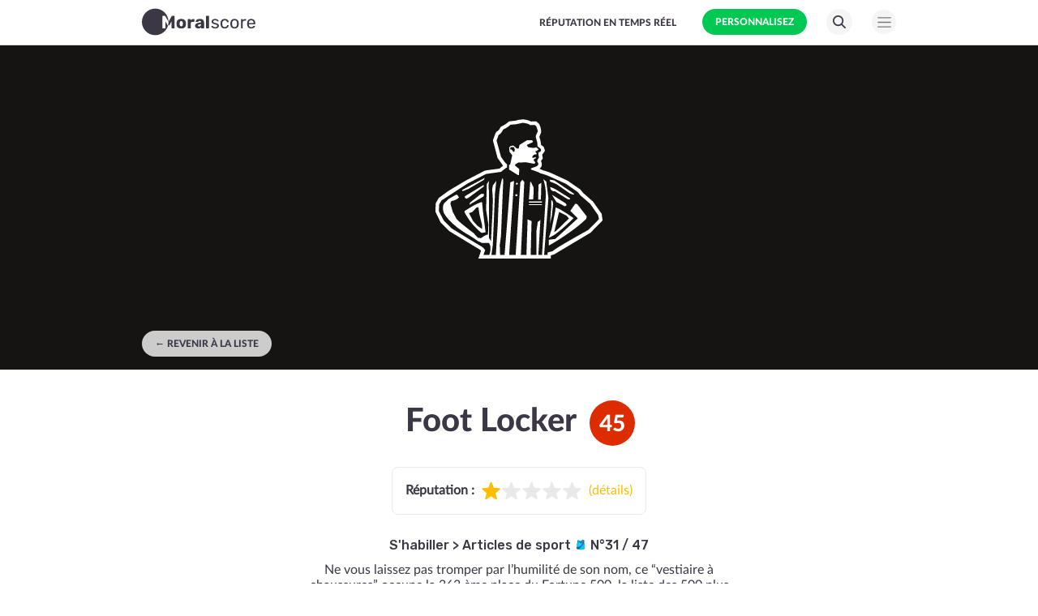

--- FILE ---
content_type: text/html; charset=utf-8
request_url: https://moralscore.org/companies/foot-locker/
body_size: 9173
content:




<!doctype html>
<html lang="fr"><head><meta charset="utf-8"><meta name="msvalidate.01" content="A6FA41EB5E2E533411E4FB677AC04D2E" /><meta name="google-site-verification" content="ojDuxqladtoXd6mFTUy5zljqvadiIe3dGusYPIZdhAY" /><meta name="apple-itunes-app" content="app-id=1511703690"><meta property="og:url" content="http://moralscore.org/" /><meta property="og:type" content="website" /><meta property="og:title" content="Moralscore" /><meta property="og:description"
        content="Choisissez les entreprises qui respectent vos valeurs" /><meta property="og:image" content="http://moralscore.org/media/og_img/Classement_des_magasins_de_sport_ethiques_et_sustainables_22dxGBM.png" /><meta property="og:locale" content="fr_FR" /><link rel="preconnect" href="https://fonts.googleapis.com"><link rel="preconnect" href="https://fonts.gstatic.com" crossorigin><link rel="preload" href="/static/core/img/logo.svg" as="image" fetchpriority="high"><link rel="preload" as="style" href="https://fonts.googleapis.com/css2?family=Rubik:wght@500;700;900&family=Montserrat:wght@700&display=swap"><link rel="stylesheet" href="https://fonts.googleapis.com/css2?family=Rubik:wght@500;700;900&family=Montserrat:wght@700&display=swap" media="print" onload="this.media='all'"><noscript><link rel="stylesheet" href="https://fonts.googleapis.com/css2?family=Rubik:wght@500;700;900&family=Montserrat:wght@700&display=swap"></noscript><link rel="stylesheet" href="/static/CACHE/css/output.758744562b82.css" type="text/css"><script src="/static/CACHE/js/output.47f0317d6aee.js"></script><script src="/static/CACHE/js/output.c700a34dda1c.js"></script><meta name="viewport" content="width=device-width, initial-scale=1, shrink-to-fit=no"><meta name="description"
        content="Découvrez la notation de Foot Locker et de toutes les autres enseignes de sport en France selon des dizaines de critères éthiques et moraux. Environnement, conditions de travail, fraude et évasion fiscale, partenaires et lieux de fabrication : qui est vraiment équitable et respecte vraiment l’environnement et ses travailleurs dans le secteur du sport ?"><meta name="author" content="Moralscore"><link rel="canonical" href="https://moralscore.org/companies/foot-locker/"><link rel="shortcut icon" type="image/x-icon" href="/static/core/img/favicons/favicon.ico"><link rel="apple-touch-icon" sizes="57x57" href="/static/core/img/favicons/moralscore-apple-icon-57x57.png"><link rel="apple-touch-icon" sizes="60x60" href="/static/core/img/favicons/moralscore-apple-icon-60x60.png"><link rel="apple-touch-icon" sizes="72x72" href="/static/core/img/favicons/moralscore-apple-icon-72x72.png"><link rel="apple-touch-icon" sizes="76x76" href="/static/core/img/favicons/moralscore-apple-icon-76x76.png"><link rel="apple-touch-icon" sizes="114x114"
        href="/static/core/img/favicons/moralscore-apple-icon-114x114.png"><link rel="apple-touch-icon" sizes="120x120"
        href="/static/core/img/favicons/moralscore-apple-icon-120x120.png"><link rel="apple-touch-icon" sizes="144x144"
        href="/static/core/img/favicons/moralscore-apple-icon-144x144.png"><link rel="apple-touch-icon" sizes="152x152"
        href="/static/core/img/favicons/moralscore-apple-icon-152x152.png"><link rel="apple-touch-icon" sizes="180x180"
        href="/static/core/img/favicons/moralscore-apple-icon-180x180.png"><link rel="icon" type="image/png" sizes="192x192"
        href="/static/core/img/favicons/moralscore-android-icon-192x192.png"><link rel="icon" type="image/png" sizes="32x32"
        href="/static/core/img/favicons/moralscore-favicon-32x32.png"><link rel="icon" type="image/png" sizes="96x96"
        href="/static/core/img/favicons/moralscore-favicon-96x96.png"><link rel="icon" type="image/png" sizes="16x16"
        href="/static/core/img/favicons/moralscore-favicon-16x16.png"><link rel="manifest" href="/static/core/img/favicons/manifest.json"><meta name="msapplication-TileColor" content="#ffffff"><meta name="msapplication-TileImage" content="/static/core/img/favicons/moralscore-ms-icon-144x144.png"><meta name="theme-color" content="#ffffff"><title>Note éthique de Foot Locker selon Moralscore, plateforme RSE : environnement et social</title><script type="application/ld+json">{
  "@context": "https://schema.org",
  "@type": "Organization",
  "name": "Foot Locker",
  "description": "Ne vous laissez pas tromper par l’humilité de son nom, ce “vestiaire à chaussures” occupe la 363 ème place du Fortune 500, la liste des 500 plus grandes entreprises américaines. Il est créé en 1974 sous le nom de Woolworth, sa société mère de l’époque. Puis, il change de nom et adopte celui d’une de ses lignes de produit, Foot Locker. Il conserve toutefois son logo d’origine. Pire, il impose à ses vendeurs le port de la chemise aux rayures noires et blanches qui y figure. Spécialisé principaleme",
  "url": "http://moralscore.org/companies/foot-locker/",
  "logo": "http://moralscore.org/media/icons/large/Footlocker.svg",
  "sameAs": [
    "https://www.footlocker.fr/"
  ]
}</script><script type="application/ld+json">{
  "@context": "https://schema.org",
  "@type": "AggregateRating",
  "itemReviewed": {
    "@type": "Organization",
    "name": "Foot Locker",
    "url": "http://moralscore.org/companies/foot-locker/"
  },
  "ratingValue": 45.0,
  "bestRating": 100,
  "worstRating": 0,
  "ratingCount": 1,
  "reviewCount": 1
}</script><script type="application/ld+json">{
  "@context": "https://schema.org",
  "@type": "Review",
  "itemReviewed": {
    "@type": "Organization",
    "name": "Foot Locker",
    "url": "http://moralscore.org/companies/foot-locker/"
  },
  "reviewBody": "Le magasin Foot Locker à Montpellier a été le théâtre d'une violente altercation le samedi 25 mars. Les tensions ont commencé à l'intérieur de la boutique avant de se déplacer à l'extérieur, où des coups ont été portés contre le personnel et un passant. Suite à ces événements, le personnel de Foot Locker envisage de porter plainte en raison de la gravité de la situation.",
  "datePublished": "2025-03-23T23:00:14.623019+00:00",
  "author": {
    "@type": "Person",
    "name": "Estelle"
  },
  "reviewRating": {
    "@type": "Rating",
    "ratingValue": 1.0,
    "bestRating": 5,
    "worstRating": 1
  }
}</script><script type="application/ld+json">{
  "@context": "https://schema.org",
  "@type": "BreadcrumbList",
  "itemListElement": [
    {
      "@type": "ListItem",
      "position": 1,
      "name": "Accueil",
      "item": "http://moralscore.org/"
    },
    {
      "@type": "ListItem",
      "position": 2,
      "name": "Articles de sport",
      "item": "http://moralscore.org/sectors/habillement-sport-sport/"
    },
    {
      "@type": "ListItem",
      "position": 3,
      "name": "Foot Locker",
      "item": "http://moralscore.org/companies/foot-locker/"
    }
  ]
}</script></head><body
    class="
            has-access-True no-auth "><!-- Google Tag Manager (noscript) --><noscript><iframe src="https://www.googletagmanager.com/ns.html?id=GTM-WKHQMWW"
            height="0" width="0" style="display:none;visibility:hidden"></iframe></noscript><!-- End Google Tag Manager (noscript) --><nav class="fixed-top text-right"><div class="container"><a href="/" class="logo"><img src="/static/core/img/logo.svg" title="Moralscore" alt="Moralscore" width="150" height="40" loading="eager"></a><button class="btn btn-outline-secondary menu-toggler" data-toggle="modal" data-target="#appMenu"></button><a href="/search/" class="search-icon" style="float: right;">Search</a><a id="header-custom" class="btn btn-outline-primary btn-customize"
                href="/moral-values/select/">Personnalisez</a><ul class="navlinks list-inline"><li><a href="/feed/" class="public-callout">Réputation en temps réel</a></li></ul></div></nav><div class="wrapper"><div class="company-page scope-all" id="app" xmlns="http://www.w3.org/1999/html"><div class="company-header" style="background-color: #161413"><div class="container"><div class="artwork"
                         style="background-color: #161413"><img
                            src="/media/icons/large/Footlocker.svg" 
                            alt="Foot Locker ethique critère moral score comparateur comparer RSE environnement"
                            title="Foot Locker ethique critère moral score comparateur comparer RSE environnement"
                            loading="eager"
                            fetchpriority="high"/></div><a href="javascript:history.back()" class="btn btn-outline-secondary back">&larr; Revenir à la liste</a></div><div class="switch-wrapper"><div class="container"><div class="scope all" id="switch-scope"><a id="cover-custom" href="/moral-values/select/" class="btn btn-outline-primary btn-customize">Personnalisez selon vos valeurs</a></div></div></div></div><div class="container"><h1 class="text-center company-name"><span class="name">Foot Locker</span><span class="rating" v-bind:class="'lvl-'+[[ethicalLevel]]">
                    [[overallScore]]
                    <span :class="'trend '+trend"></span></span></h1><div class="text-center"><div class="reputation"><span class="prefix">Réputation : </span><div class="star-wrapper"><div class="gauge" style="width: 20.0%;"></div><div class="stars" title="1/5"><img src="/static/core/img/star-transparent.svg" /><img src="/static/core/img/star-transparent.svg" /><img src="/static/core/img/star-transparent.svg" /><img src="/static/core/img/star-transparent.svg" /><img src="/static/core/img/star-transparent.svg" /></div></div><span class="suffix">(<a href="#reputation">détails</a>)</span></div></div><h4 class="text-center business-sector business-sector-habillement-sport-sport"><div><span v-for="sector in sectors_ranks"><div v-if="sector.rank"><a :href="[[sector.domain_link]]">
                                [[ sector.domain ]]</a> &gt; <a :href="[[sector.sector_link]]">
                                    [[sector.name]]
                                    <span class="icon" :style="{backgroundImage: 'url(' + sector.icon_link + ')'}" /></span></a>&nbsp;N°[[ sector.rank ]] / [[sector.company_count ]]
                        </div></span></div></h4><h5 class="text-center">Ne vous laissez pas tromper par l’humilité de son nom, ce “vestiaire à chaussures” occupe la 363 ème place du Fortune 500, la liste des 500 plus grandes entreprises américaines. Il est créé en 1974 sous le nom de Woolworth, sa société mère de l’époque. Puis, il change de nom et adopte celui d’une de ses lignes de produit, Foot Locker. Il conserve toutefois son logo d’origine. Pire, il impose à ses vendeurs le port de la chemise aux rayures noires et blanches qui y figure. Spécialisé principalement dans la vente de chaussures de sport, l’entreprise est présente dans plus de pays que vous ne saurez compter. Sans vouloir être médisant, être une world company ne vous place en général pas en pole position en matière&nbsp;éthique.</h5><div class="main-values text-center"><small>⊕ Variété de Sneakers ⊖ Non eco-friendly, prix très élevés</small></div><div class="text-center" style="margin-bottom: 3rem"><a rel="nofollow" href="/external-link/?url=https%3A%2F%2Fwww.footlocker.fr%2F&amp;company=foot-locker&amp;type=company_button" target="_blank"
                       class="btn btn-outline-secondary dark">Le site de Foot Locker</a></div><div class="rse-block" id="rse"><h2>Bilan RSE et actions responsables</h2><p class="subh2">Actions de Foot Locker pour améliorer son impact social et environnemental, communiquées par l’entreprise.</p><div class="unrated-block" style="display: block;">
                    Foot Locker n’a pas publié d’actions responsables.
                </div><div><a href="https://public.moralscore.org/tarifs/" target="_blank" class="cta-link">Vous faites partie de Foot Locker ? Communiquez auprès de la communauté Moralscore les mesures responsables que vous entreprenez <strong>en cliquant ici.</strong></a></div></div><div class="moralscore-block" id="moralscore"><h2>Analyse détaillée</h2><p class="subh2">Nos analystes évaluent chaque entreprise selon 264 critères, répartis en 10 catégories, pour établir le Moralscore final. Une note sur 100, claire et accessible, pour choisir les entreprises les plus respectueuses de toutes les valeurs.</p><div class="rating-block"><span class="name">Foot Locker</span><span class="rating" v-bind:class="'lvl-'+[[ethicalLevel]]">
                        [[overallScore]]
                        <span :class="'trend '+trend"></span></span><div class="clearfix"></div></div><ul class="list-unstyled score-list"><li v-for="score in scores" v-bind:class="'clearfix moral-value '+[[moralValueClass(score)]]"><div class="score" v-bind:ref="[[score.moral_value]]" @click="handleScore"
                             :id="[[score.moral_value]]"><span class="score-badge score-zero-grade">[[score.score_zero_grade]]</span><span class="score-badge score-user-grade">[[score.score_user_grade]]</span><span class="icon"></span><div class="name" v-bind:href="'#' + [[score.moral_value]]"><span class="caret-close"></span>
                                [[score.label]] <span class="caret-bottom"></span></div><div class="description"><span v-html="score.moral_value_description"></span><a href="#sources" class="source-link">Sources</a>&nbsp;&nbsp;
                                
                                
                                <p class="error-reporting"><a href="/contact/" target="_blank">
                                        Une erreur, un commentaire ? Faites-le nous savoir.
                                    </a></p></div></div></li></ul><div class="text-center" style="padding:1rem 0;"><a class="" href="https://public.moralscore.org/criteres-de-notation/" target="_blank">Critères
                        de notation</a><div class="claim"><a class="btn btn-outline-primary" href="https://public.moralscore.org/revendicate/" target="_blank"><b>Vous faites partie de Foot Locker ?</b><br/>Revendiquez-le en cliquant ici
                        </a></div></div></div><div class="reputation-block" id="reputation"><h2>La Réputation de Foot Locker</h2><p class="subh2">Avec les utilisateurs de Moralscore, nous traquons toute l’actualité qui reflète l’éthique des entreprises et des personnes. Ces infos permettent de calculer leur Réputation.</p><div class="add-news" style="float: right; margin-top: 1.5rem;;"><button type="button" class="btn btn-outline-secondary dark" data-toggle="modal" data-target="#contribute-modal">Ajouter une actu</button></div><div class="reputation-rating"><span class="prefix">Note moyenne</span><div class="star-wrapper"><div class="gauge" style="width: 20.0%;"></div><div class="stars" title="1/5"><img src="/static/core/img/star-transparent.svg" /><img src="/static/core/img/star-transparent.svg" /><img src="/static/core/img/star-transparent.svg" /><img src="/static/core/img/star-transparent.svg" /><img src="/static/core/img/star-transparent.svg" /></div><span class="score">1</span></div></div><div class="reputation-comment clearfix" id="comment-37466"><p class="name"><span class="badge-letter">E</span>Estelle
    </p><div class="comment-date">Avis publié le 23/03/2025</div><div class="star-wrapper"><div class="gauge" style="width: 20.0%;"></div><div class="stars" title="1/5"><img src="/static/core/img/star-transparent.svg" /><img src="/static/core/img/star-transparent.svg" /><img src="/static/core/img/star-transparent.svg" /><img src="/static/core/img/star-transparent.svg" /><img src="/static/core/img/star-transparent.svg" /></div></div><p class="comment" data-full-text="Le magasin Foot Locker à Montpellier a été le théâtre d&#x27;une violente altercation le samedi 25 mars. Les tensions ont commencé à l&#x27;intérieur de la boutique avant de se déplacer à l&#x27;extérieur, où des coups ont été portés contre le personnel et un passant. Suite à ces événements, le personnel de Foot Locker envisage de porter plainte en raison de la gravité de la situation.">
        Le magasin Foot Locker à Montpellier a été le théâtre d&#x27;une violente altercation le samedi 25 mars. Les tensions ont …<span class="view-more">Voir plus</span></p><div class="clearfix"><span class="generated-summary">Résumé automatique de l’article sourcé par Estelle, membre depuis 2019</span><div class="source-link"><a href="https://www.midilibre.fr/2025/03/22/les-provocations-dans-le-magasin-finissent-par-des-coups-a-lencontre-du-personnel-et-dun-passant-sur-la-comedie-a-montpellier-12587568.php" title="https://www.midilibre.fr/2025/03/22/les-provocations-dans-le-magasin-finissent-par-des-coups-a-lencontre-du-personnel-et-dun-passant-sur-la-comedie-a-montpellier-12587568.php" target="_blank" class="btn btn-outline-secondary dark">Voir la source</a></div></div><hr class="clearfix" /></div><section class="card shadow reputation-contribute"><div class="card-body"><p class="emoji-line text-center">😇 👿</p><h5 class="card-title text-center">Ajoutez une actualité ou un avis concernant Foot Locker</h5><p class="card-text">Un nouvel article de presse polémique ou vertueux ?<br/> Un avis ou une expérience vécue ?</p><div class="text-center"><button type="button" class="btn btn-outline-secondary blue" data-toggle="modal" data-target="#contribute-modal">Ajouter une actualité</button></div></div></section><!-- Claim ownership modal logged off  --><div class="modal fade" id="claim-ownership-modal" tabindex="-1" role="dialog" aria-labelledby="claim-ownership-modal" aria-hidden="true"><div class="modal-dialog" role="document"><div class="modal-content"><div class="modal-body"><div class="container-fluid modal-login"><div class="row"><div class="col-md-12"><p class="emoji-line text-center">😇</p><h5 class="card-title text-center">Pour ajouter des actions et revendiquer cette entreprise, créez votre compte</h5><p class="card-text thankyou-text">Plus vous ajoutez d’actions, plus vous grimpez dans les classements — et plus votre entreprise gagne en visibilité sur Moralscore utilisée chaque jour par des milliers de personnes engagées.</p><div class="text-center" style="padding-bottom: 2rem;"><a href="/moral-values/select/" class="btn btn-outline-secondary dark">Créer un compte</a><br/><br/><a href="/login/?next=/companies/foot-locker/#reputation" class="btn btn-outline-secondary">J'ai déjà un compte</a></div></div></div></div></div></div></div></div><!-- End Claim ownership modal logged off  --><!-- Contribute Modal logged off --><div class="modal fade" id="contribute-modal" tabindex="-1" role="dialog" aria-labelledby="contribute-modal" aria-hidden="true"><div class="modal-dialog" role="document"><div class="modal-content"><div class="modal-body"><div class="container-fluid modal-login"><div class="row"><div class="col-md-12"><p class="emoji-line text-center">😇</p><h5 class="card-title text-center">Pour ajouter une actualité concernant Foot Locker, créez votre compte</h5><p class="card-text thankyou-text">En contribuant à Moralscore, vous incitez les entreprises à devenir plus responsables. 100% gratuit. Impact garanti !</p><div class="text-center" style="padding-bottom: 2rem;"><a href="/moral-values/select/" class="btn btn-outline-secondary dark">Créer un compte</a><br/><br/><a href="/login/?next=/companies/foot-locker/#reputation" class="btn btn-outline-secondary">J'ai déjà un compte</a></div></div></div></div></div></div></div></div><!-- End Contribute Modal --></div><h6>En un coup d'œil</h6><div class="company-info"><div class="row"><div class="col-md-6 col-left"><dl><dt class="clearfix">Société mère</dt><dd>
                        Foot Locker Retail Inc.
                        
                    </dd><dt class="clearfix">Date de création</dt><dd>
                        1974
                        
                    </dd><dt class="clearfix">Pays d&#x27;origine</dt><dd>
                        🇺🇸 États-Unis
                        
                    </dd><dt class="clearfix">Pays d&#x27;encaissement</dt><dd>
                        🇳🇱 Pays-Bas
                        
                    </dd><dt class="clearfix">Nombre de boutiques en France</dt><dd>
                        140
                        
                    </dd><dt class="clearfix">Nombre d&#x27;employés du groupe</dt><dd>
                        49 300
                        
                    </dd></dl></div><div class="col-md-6 col-right"><dl><dt class="clearfix">Nombre d&#x27;employés en France</dt><dd>
                        1 488
                        
                    </dd><dt class="clearfix">Chiffre d&#x27;affaires monde</dt><dd>
                        7,21 milliards d&#x27;euros (2018)
                        
                    </dd><dt class="clearfix">Bénéfices monde</dt><dd>
                        491 millions d&#x27;euros (2018)
                        
                    </dd><dt class="clearfix">Chiffre d&#x27;affaires France</dt><dd>
                        270 millions d&#x27;euros (2018)
                        
                    </dd><dt class="clearfix">Bénéfices France</dt><dd>
                        4,49 millions d&#x27;euros (2018)
                        
                    </dd><dt class="clearfix">Lieux de fabrication</dt><dd>
                        🇨🇳 Chine
                        
                    </dd></dl></div></div></div><h6 id="sources">Sources et Actualités</h6><div class="news-source-wrap"><ul class="list-unstyled news-sources"><li><a rel="nofollow" href="/external-link/?url=https%3A%2F%2Fwww.lemonde.fr%2Feconomie%2Farticle%2F2019%2F05%2F21%2Fnike-et-foot-locker-alertent-trump_5465133_3234.html&amp;company=foot-locker&amp;type=info_source" target="_blank" title="2019-12-02T21:41:27.913014+00:00"><span class="title">Augmentation des tarifs douaniers</span><span class="source">Le Monde</span></a></li><li><a rel="nofollow" href="/external-link/?url=http%3A%2F%2Fwww.leparisien.fr%2Fparis-75%2Fles-salaries-de-foot-locker-en-greve-13-11-2005-2006467591.php&amp;company=foot-locker&amp;type=info_source" target="_blank" title="2019-12-02T21:41:27.888078+00:00"><span class="title">Les salariés de Foot Locker en grève</span><span class="source">Le Parisien</span></a></li><li><a rel="nofollow" href="/external-link/?url=https%3A%2F%2Fwww.lemonde.fr%2Fparadise-papers%2Farticle%2F2017%2F11%2F07%2Fles-pays-bas-un-paradis-pour-les-multinationales-americaines_5211445_5209585.html&amp;company=foot-locker&amp;type=info_source" target="_blank" title="2019-12-02T21:41:27.836118+00:00"><span class="title">Les Pays-Bas, paradis pour les multinationales</span><span class="source">Le Monde</span></a></li><li><a rel="nofollow" href="/external-link/?url=https%3A%2F%2Feu.usatoday.com%2Fstory%2Fmoney%2F2017%2F08%2F18%2Ffoot-locker-stock-plummets-after-disappointing-earnings-announcement%2F579312001%2F&amp;company=foot-locker&amp;type=info_source" target="_blank" title="2019-12-02T21:41:27.863068+00:00"><span class="title">Le stock de Foot Locker chute</span><span class="source">USA Today</span></a></li><li><a rel="nofollow" href="/external-link/?url=https%3A%2F%2Fdigiday.com%2Fretail%2Ffoot-locker-managed-turnaround%2F&amp;company=foot-locker&amp;type=info_source" target="_blank" title="2019-12-02T21:41:27.988099+00:00"><span class="title">Foot Locker a de nouveau pris son envol</span><span class="source">Digiday</span></a></li><li><a rel="nofollow" href="/external-link/?url=https%3A%2F%2Fwww.prnewswire.com%2Fnews-releases%2Ffoot-locker-inc-reports-2018-fourth-quarter-and-full-year-results-300804699.html&amp;company=foot-locker&amp;type=info_source" target="_blank" title="2019-12-02T21:41:27.737037+00:00"><span class="title">Résultats financiers</span><span class="source">PR Newswire</span></a></li><li><a rel="nofollow" href="/external-link/?url=https%3A%2F%2Fwww.footlocker.fr%2Ffr%2Fcontent%2Fcareer_page&amp;company=foot-locker&amp;type=info_source" target="_blank" title="2019-12-02T21:41:28.013129+00:00"><span class="title">Site de recrutement</span><span class="source">Foot Locker</span></a></li></ul><div class="text-center"><button type="button" id="toggle-infosources" class="btn btn-outline-secondary">voir toutes
                        </button></div><ul class="list-unstyled news-sources" style="display: none;"><li><a rel="nofollow" href="/external-link/?url=https%3A%2F%2Fwww.footlocker.fr%2Ffr%2Fcontent%2Ffl_page_content_privacy&amp;company=foot-locker&amp;type=info_source" target="_blank" title="2019-12-02T21:41:27.962978+00:00"><span class="title">Politique de confidentialité</span><span class="source">Foot Locker</span></a></li><li><a rel="nofollow" href="/external-link/?url=https%3A%2F%2Fwww.footlocker-international.com%2Ffileadmin%2Fuser_upload%2FPDF%2FFootlocker_Code_Conduct_print_FRANS_LR_february_2018.pdf&amp;company=foot-locker&amp;type=info_source" target="_blank" title="2019-12-02T21:41:27.938006+00:00"><span class="title">Code de conduite</span><span class="source">Foot Locker</span></a></li><li><a rel="nofollow" href="/external-link/?url=https%3A%2F%2Fstores.footlocker.fr%2Ffr%2Findex.html&amp;company=foot-locker&amp;type=info_source" target="_blank" title="2019-12-02T21:41:27.713049+00:00"><span class="title">Tous les magasins en France</span><span class="source">Foot Locker</span></a></li><li><a rel="nofollow" href="/external-link/?url=https%3A%2F%2Fwww.verif.com%2Fbilans-gratuits%2FFOOT-LOCKER-FRANCE-382401867%2F&amp;company=foot-locker&amp;type=info_source" target="_blank" title="2019-12-02T21:41:27.688060+00:00"><span class="title">Blians financiers en France</span><span class="source">Verif</span></a></li><li><a rel="nofollow" href="/external-link/?url=https%3A%2F%2Fwww.forbes.com%2Fcompanies%2Ffoot-locker%2F%2364b98a3f62be&amp;company=foot-locker&amp;type=info_source" target="_blank" title="2019-12-02T21:41:27.663011+00:00"><span class="title">Résumé de Foot Locker</span><span class="source">Forbes</span></a></li></ul></div><section class="business-sector business-sector-habillement-sport-sport"><a href="/sectors/habillement-sport-sport/"><h2 class="business-sector-name">
                            Articles de sport&nbsp;
                            <span class="icon"
                                  style="background-image: url('/media/sectors/habillement-sport-sport.png')"></span></h2><span class="link-all">Voir le classement complet</span></a><ul class="companies-list list-unstyled"><li><a href="/companies/la-boule-obut/"><div class="company clearfix lvl-zero-high lvl-user-high no-reputation"><a href="/companies/la-boule-obut/" class="artwork"><div class="rank gold"></div><div class="logo"><img src="/media/icons/small/La_Boule_Obut_-_ethique_-_moralscore_-_comparateur.svg" alt="La Boule Obut" title="La Boule Obut" loading="lazy" fetchpriority="low" /></div></a><div class="description"><h3 class="name"><a href="/companies/la-boule-obut/">
                La Boule Obut
                
            </a></h3><p class="sector"><a href="/sectors/habillement-sport-sport/">
                Articles de sport
                <span class="icon"><img src="/media/sectors/habillement-sport-sport.png" alt="Articles de sport" width="20" height="20" loading="lazy" /></span></a></p><a class="link-to-company" href="/companies/la-boule-obut/">Voir sa page</a></div><a href="/companies/la-boule-obut/" class="rating"><span class="all">66</span><span class="me">66</span></a><div class="trend None">None</div></div></a></li><li><a href="/companies/simond/"><div class="company clearfix lvl-zero-high lvl-user-high no-reputation"><a href="/companies/simond/" class="artwork"><div class="rank silver"></div><div class="logo"><img src="/media/icons/small/Simond_-_ethique_-_moralscore_-_comparateur.svg" alt="Simond" title="Simond" loading="lazy" fetchpriority="low" /></div></a><div class="description"><h3 class="name"><a href="/companies/simond/">
                Simond
                
            </a></h3><p class="sector"><a href="/sectors/habillement-sport-sport/">
                Articles de sport
                <span class="icon"><img src="/media/sectors/habillement-sport-sport.png" alt="Articles de sport" width="20" height="20" loading="lazy" /></span></a></p><a class="link-to-company" href="/companies/simond/">Voir sa page</a></div><a href="/companies/simond/" class="rating"><span class="all">66</span><span class="me">66</span></a><div class="trend None">None</div></div></a></li><li><a href="/companies/patagonia/"><div class="company clearfix lvl-zero-high lvl-user-high"><a href="/companies/patagonia/" class="artwork"><div class="rank bronze"></div><div class="logo"><img src="/media/icons/small/Patagonia.svg" alt="Patagonia ethique critère moral score comparateur comparer RSE environnement" title="Patagonia ethique critère moral score comparateur comparer RSE environnement" loading="lazy" fetchpriority="low" /></div></a><div class="description"><h3 class="name"><a href="/companies/patagonia/">
                Patagonia
                
            </a></h3><p class="sector"><a href="/sectors/habillement-sport-sport/">
                Articles de sport
                <span class="icon"><img src="/media/sectors/habillement-sport-sport.png" alt="Articles de sport" width="20" height="20" loading="lazy" /></span></a></p><a class="reputation" href="/companies/patagonia/"><div class="star-wrapper"><div class="gauge" style="width: 73.33333333333333%;"></div><div class="stars" title="3,7/5"><img src="/static/core/img/star-transparent.svg" /><img src="/static/core/img/star-transparent.svg" /><img src="/static/core/img/star-transparent.svg" /><img src="/static/core/img/star-transparent.svg" /><img src="/static/core/img/star-transparent.svg" /></div></div></a><a class="link-to-company" href="/companies/patagonia/">Voir sa page</a></div><a href="/companies/patagonia/" class="rating"><span class="all">65</span><span class="me">65</span></a><div class="trend None">None</div></div></a></li></ul></section><section class="card shadow"><div class="card-body"><h5 class="card-title text-center">Votre entreprise n'apparaît pas dans ce classement ?</h5><p class="card-text">Demandez à Moralscore de référencer votre entreprise en 2 minutes.</p><div class="text-center"><a href="/join/" class="btn btn-outline-secondary dark">Ajouter votre entreprise</a></div></div></section></div><div class="promo-block"><div class="container"><section class="moralscore-meth inline-block" style="margin-bottom: 64px"><h2>Choisir les plus gentils 😇</h2><p>Moralscore vous permet de favoriser les entreprises qui respectent le mieux vos propres valeurs morales ⚖️. Nous les passons au crible, à travers plusieurs dizaines de critères 🔍. Nous pondérons ces critères selon vos valeurs pour leur attribuer un score moral simple et personnalisé 🎯. Préférer les entreprises les plus vertueuses pour vous devient un jeu d’enfant 🎈🎈🎈.</p><div class="text-center"><a href="/about/" class="btn btn-outline-secondary">Tout savoir sur Moralscore</a></div></section><section class="moralscore-meth inline-block" style="margin-bottom: 64px"><h2>Nous ajoutons sans cesse des classements inédits. Soyez alertés !</h2><p>Entrez votre email pour être notifié de la mise en ligne de nouveaux secteurs 💐💰, ou suivez nous sur les réseaux sociaux pour rester au courant.</p><div class="keep-touch"><form action="/touch/" method="post"><input type="hidden" name="csrfmiddlewaretoken" value="oynqu1s3J3sVhAiwiFY4pPT3URz3oZf6Ld4qWqrJmYTrUEQRRv9zD1sLdJ9osELp"><div class="form-group"><label class="sr-only" for="id_email">Email</label><input type="email" name="email" placeholder="Votre email" autocomplete="email" maxlength="320" class="form-control" title="" required id="id_email"></div><button id="subscribe-ok" type="submit" class="btn btn-outline-secondary hover-dark float-right">OK</button></form></div></section><section class="card shadow app-promo-block"><div class="card-body"><button type="button" class="close" aria-label="Close"></button><h5 class="card-title" style="text-align:center">Téléchargez l'app Moralscore 📱</h5><p class="card-text">Quand vous faites les magasins ou vos achats en ligne, dégainez la nouvelle app Moralscore à tout moment pour découvrir si une marque est éthique et s'il existe des alternatives.</p><div class="text-center"><div class="app-badges"><a href="https://apps.apple.com/fr/app/moralscore-consommer-%C3%A9thique/id1511703690" target="_blank" class="ios">Télécharger l'app Moralscore pour iOS</a>&nbsp;
                <a href="https://play.google.com/store/apps/details?id=io.deepscore.moralscore" target="_blank" class="android">Télécharger l'app Moralscore pour Android</a></div></div></div></section></div></div></div><input type="hidden" id="json_data" value="{&quot;urls&quot;: {&quot;rank&quot;: &quot;/companies/foot-locker/rank/&quot;}}"/></div><footer class="container"><div class="logo-block"><a href="/" class="logo"><img src="/static/core/img/logo.svg" title="Moralscore" alt="Moralscore" /></a><div class="baseline">le dessous des marques</div></div><div class="row"><div class="col-md-12 text-center"><div class="text-uppercase"><a href="/contact/">Contact</a>&nbsp;&nbsp;&nbsp;&nbsp;&nbsp;&nbsp;&nbsp;<a href="/join/">Ajouter une entreprise</a>&nbsp;&nbsp;&nbsp;&nbsp;&nbsp;&nbsp;&nbsp;<a href="/b2b/">Services B2B</a></div></div><div class="col-md-4 offset-md-4"><ul class="list-unstyled social"><li class="instagram"><a href="https://www.instagram.com/moralscore/" target="_blank" title="Moralscore sur Instagram">Instagram</a></li><li class="linkedin"><a href="https://www.linkedin.com/company/moralscore/" target="_blank" title="Moralscore sur LinkedIn">LinkedIn</a></li><li class="facebook"><a href="https://www.facebook.com/Moralscore-476982322805406/" target="_blank" title="Moralscore sur Facebook">Facebook</a></li><li class="twitter"><a href="https://twitter.com/moralscore" target="_blank" title="Moralscore sur Twitter">Twitter</a></li></ul></div><div class="col-md-8 offset-md-2 text-center"><div class="disclaimer">Les marques et logos qui figurent sur ce site sont la propriété de leur société respective.</div><div><a href="/terms/">Conditions d'utilisation</a> &dash; <a href="/privacy/">Politique de confidentialité</a> &dash; <span class="copyright">Moralscore &copy;2026</span></div></div></div></footer><div class="modal app-menu" id="appMenu" tabindex="-1" role="dialog" aria-labelledby="appMenu" aria-hidden="true"><div class="container"><div class="col-12"><div class="modal-dialog" role="document"><div class="modal-content"><div class="modal-header" style="padding-top: 0;"><button type="button" class="close" data-dismiss="modal" aria-label="Close"><span aria-hidden="true">&times;</span></button></div><div class="modal-body" style="padding-top: 0;"><ul class="list-unstyled" style="padding-right: 2em;"><li><a href="javascript:void(0);" class="app-callout">Télécharger l'app</a></li><li><a href="/conso/">Ma conso</a></li><li class="search-link"><a href="/search/">Rechercher</a></li><li><a href="https://public.moralscore.org">Qu'est-ce que c'est ?</a></li><li><a href="/methodology/">Méthodologie</a></li><li><a href="/feed/">Actualités</a></li><li><a href="/map/">Autour de moi <span class="badge badge-primary">Nouveau</span></a></li><li><a href="/join/">Ajouter une entreprise</a></li><li><a href="/api/">Demande API</a></li><li><a href="/b2b/">Services B2B</a></li><li><a href="/contact/">Contact</a></li><li class="spacer"></li><li><a href="/login/">Connexion</a></li><li><a href="/moral-values/select/">Inscription</a></li></ul></div></div></div></div></div></div><div id="overlay"><div class="overlay"><img id="overlay-close" src="/static/core/img/icons/ClosePopup.svg" class="close"><h4>Téléchargez l'app Moralscore 📱</h4><p>
            Quand vous faites les magasins ou des achats en ligne, vérifiez rapidement si une marque est éthique.
        </p><div class="app-badges"><a href="https://apps.apple.com/fr/app/moralscore-consommer-%C3%A9thique/id1511703690" target="_blank" class="ios">Télécharger l'app Moralscore pour iOS</a>&nbsp;
            <a href="https://play.google.com/store/apps/details?id=io.deepscore.moralscore" target="_blank" class="android">Télécharger l'app Moralscore pour Android</a></div></div></div><script src="/static/CACHE/js/output.0e79584210ae.js"></script><script src="/static/CACHE/js/output.daf07906f079.js" defer></script><script type="text/javascript">
        $(function () {
            switchScopeControl.init();
            $('#rating-raty').raty({
                starType: 'i',
                targetScore : '#id_rating',
                path: '/static/core/img/raty/'
            });
            $('#id_rating').parent().hide();
            
            $('#contribute-modal').find('form').on('submit', function (e) {
                // Disable the submit button on form submit
                $(this).find('button[type="submit"]').prop('disabled', true);
            });
            $('#claim-ownership-modal').find('form').on('submit', function (e) {
                // Disable the submit button on form submit
                $(this).find('button[type="submit"]').prop('disabled', true);
            });
        })

    </script><script type="text/javascript" src="/static/core/js/company-detail.js"></script><script>
        if (document.readyState === 'loading') {
            document.addEventListener('DOMContentLoaded', function() {
                if (typeof Raven !== 'undefined') {
                    Raven.config('https://6707db8f1d48458aae2ec37bdf473487@sentry.io/1265725').install();
                }
            });
        } else {
            if (typeof Raven !== 'undefined') {
                Raven.config('https://6707db8f1d48458aae2ec37bdf473487@sentry.io/1265725').install();
            }
        }
    </script></body></html>

--- FILE ---
content_type: text/css
request_url: https://moralscore.org/static/CACHE/css/output.758744562b82.css
body_size: 34543
content:
/*!
 * Bootstrap v4.0.0 (https://getbootstrap.com)
 * Copyright 2011-2018 The Bootstrap Authors
 * Copyright 2011-2018 Twitter, Inc.
 * Licensed under MIT (https://github.com/twbs/bootstrap/blob/master/LICENSE)
 */:root{--blue:#007bff;--indigo:#6610f2;--purple:#6f42c1;--pink:#e83e8c;--red:#dc3545;--orange:#fd7e14;--yellow:#ffc107;--green:#28a745;--teal:#20c997;--cyan:#17a2b8;--white:#fff;--gray:#6c757d;--gray-dark:#343a40;--primary:#007bff;--secondary:#6c757d;--success:#28a745;--info:#17a2b8;--warning:#ffc107;--danger:#dc3545;--light:#f8f9fa;--dark:#343a40;--breakpoint-xs:0;--breakpoint-sm:480px;--breakpoint-md:1024px;--font-family-sans-serif:-apple-system,BlinkMacSystemFont,"Segoe UI",Roboto,"Helvetica Neue",Arial,sans-serif,"Apple Color Emoji","Segoe UI Emoji","Segoe UI Symbol";--font-family-monospace:SFMono-Regular,Menlo,Monaco,Consolas,"Liberation Mono","Courier New",monospace}*,*::before,*::after{box-sizing:border-box}html{font-family:sans-serif;line-height:1.15;-webkit-text-size-adjust:100%;-ms-text-size-adjust:100%;-ms-overflow-style:scrollbar;-webkit-tap-highlight-color:rgba(0,0,0,0)}@-ms-viewport{width:device-width}article,aside,dialog,figcaption,figure,footer,header,hgroup,main,nav,section{display:block}body{margin:0;font-family:-apple-system,BlinkMacSystemFont,"Segoe UI",Roboto,"Helvetica Neue",Arial,sans-serif,"Apple Color Emoji","Segoe UI Emoji","Segoe UI Symbol";font-size:1rem;font-weight:400;line-height:1.5;color:#212529;text-align:left;background-color:#fff}[tabindex="-1"]:focus{outline:0!important}hr{box-sizing:content-box;height:0;overflow:visible}h1,h2,h3,h4,h5,h6{margin-top:0;margin-bottom:0.5rem}p{margin-top:0;margin-bottom:1rem}abbr[title],abbr[data-original-title]{text-decoration:underline;text-decoration:underline dotted;cursor:help;border-bottom:0}address{margin-bottom:1rem;font-style:normal;line-height:inherit}ol,ul,dl{margin-top:0;margin-bottom:1rem}ol ol,ul ul,ol ul,ul ol{margin-bottom:0}dt{font-weight:700}dd{margin-bottom:.5rem;margin-left:0}blockquote{margin:0 0 1rem}dfn{font-style:italic}b,strong{font-weight:bolder}small{font-size:80%}sub,sup{position:relative;font-size:75%;line-height:0;vertical-align:baseline}sub{bottom:-.25em}sup{top:-.5em}a{color:#007bff;text-decoration:none;background-color:transparent;-webkit-text-decoration-skip:objects}a:hover{color:#0056b3;text-decoration:underline}a:not([href]):not([tabindex]){color:inherit;text-decoration:none}a:not([href]):not([tabindex]):hover,a:not([href]):not([tabindex]):focus{color:inherit;text-decoration:none}a:not([href]):not([tabindex]):focus{outline:0}pre,code,kbd,samp{font-family:monospace,monospace;font-size:1em}pre{margin-top:0;margin-bottom:1rem;overflow:auto;-ms-overflow-style:scrollbar}figure{margin:0 0 1rem}img{vertical-align:middle;border-style:none}svg:not(:root){overflow:hidden}table{border-collapse:collapse}caption{padding-top:0.75rem;padding-bottom:0.75rem;color:#6c757d;text-align:left;caption-side:bottom}th{text-align:inherit}label{display:inline-block;margin-bottom:.5rem}button{border-radius:0}button:focus{outline:1px dotted;outline:5px auto -webkit-focus-ring-color}input,button,select,optgroup,textarea{margin:0;font-family:inherit;font-size:inherit;line-height:inherit}button,input{overflow:visible}button,select{text-transform:none}button,html [type="button"],[type="reset"],[type="submit"]{-webkit-appearance:button}button::-moz-focus-inner,[type="button"]::-moz-focus-inner,[type="reset"]::-moz-focus-inner,[type="submit"]::-moz-focus-inner{padding:0;border-style:none}input[type="radio"],input[type="checkbox"]{box-sizing:border-box;padding:0}input[type="date"],input[type="time"],input[type="datetime-local"],input[type="month"]{-webkit-appearance:listbox}textarea{overflow:auto;resize:vertical}fieldset{min-width:0;padding:0;margin:0;border:0}legend{display:block;width:100%;max-width:100%;padding:0;margin-bottom:.5rem;font-size:1.5rem;line-height:inherit;color:inherit;white-space:normal}progress{vertical-align:baseline}[type="number"]::-webkit-inner-spin-button,[type="number"]::-webkit-outer-spin-button{height:auto}[type="search"]{outline-offset:-2px;-webkit-appearance:none}[type="search"]::-webkit-search-cancel-button,[type="search"]::-webkit-search-decoration{-webkit-appearance:none}::-webkit-file-upload-button{font:inherit;-webkit-appearance:button}output{display:inline-block}summary{display:list-item;cursor:pointer}template{display:none}[hidden]{display:none!important}h1,h2,h3,h4,h5,h6,.h1,.h2,.h3,.h4,.h5,.h6{margin-bottom:0.5rem;font-family:inherit;font-weight:500;line-height:1.2;color:inherit}h1,.h1{font-size:2.5rem}h2,.h2{font-size:2rem}h3,.h3{font-size:1.75rem}h4,.h4{font-size:1.5rem}h5,.h5{font-size:1.25rem}h6,.h6{font-size:1rem}.lead{font-size:1.25rem;font-weight:300}.display-1{font-size:6rem;font-weight:300;line-height:1.2}.display-2{font-size:5.5rem;font-weight:300;line-height:1.2}.display-3{font-size:4.5rem;font-weight:300;line-height:1.2}.display-4{font-size:3.5rem;font-weight:300;line-height:1.2}hr{margin-top:1rem;margin-bottom:1rem;border:0;border-top:1px solid rgba(0,0,0,0.1)}small,.small{font-size:80%;font-weight:400}mark,.mark{padding:0.2em;background-color:#fcf8e3}.list-unstyled{padding-left:0;list-style:none}.list-inline{padding-left:0;list-style:none}.list-inline-item{display:inline-block}.list-inline-item:not(:last-child){margin-right:0.5rem}.initialism{font-size:90%;text-transform:uppercase}.blockquote{margin-bottom:1rem;font-size:1.25rem}.blockquote-footer{display:block;font-size:80%;color:#6c757d}.blockquote-footer::before{content:"\2014 \00A0"}.img-fluid{max-width:100%;height:auto}.img-thumbnail{padding:0.25rem;background-color:#fff;border:1px solid #dee2e6;border-radius:0.25rem;max-width:100%;height:auto}.figure{display:inline-block}.figure-img{margin-bottom:0.5rem;line-height:1}.figure-caption{font-size:90%;color:#6c757d}code,kbd,pre,samp{font-family:SFMono-Regular,Menlo,Monaco,Consolas,"Liberation Mono","Courier New",monospace}code{font-size:87.5%;color:#e83e8c;word-break:break-word}a>code{color:inherit}kbd{padding:0.2rem 0.4rem;font-size:87.5%;color:#fff;background-color:#212529;border-radius:0.2rem}kbd kbd{padding:0;font-size:100%;font-weight:700}pre{display:block;font-size:87.5%;color:#212529}pre code{font-size:inherit;color:inherit;word-break:normal}.pre-scrollable{max-height:340px;overflow-y:scroll}.container{width:100%;padding-right:15px;padding-left:15px;margin-right:auto;margin-left:auto}@media (min-width:480px){.container{max-width:480px}}@media (min-width:1024px){.container{max-width:960px}}.container-fluid{width:100%;padding-right:15px;padding-left:15px;margin-right:auto;margin-left:auto}.row{display:flex;flex-wrap:wrap;margin-right:-15px;margin-left:-15px}.no-gutters{margin-right:0;margin-left:0}.no-gutters>.col,.no-gutters>[class*="col-"]{padding-right:0;padding-left:0}.col-md,.col-md-auto,.col-md-12,.col-md-11,.col-md-10,.col-md-9,.col-md-8,.col-md-7,.col-md-6,.col-md-5,.col-md-4,.col-md-3,.col-md-2,.col-md-1,.col-sm,.col-sm-auto,.col-sm-12,.col-sm-11,.col-sm-10,.col-sm-9,.col-sm-8,.col-sm-7,.col-sm-6,.col-sm-5,.col-sm-4,.col-sm-3,.col-sm-2,.col-sm-1,.col,.col-auto,.col-12,.col-11,.col-10,.col-9,.col-8,.col-7,.col-6,.col-5,.col-4,.col-3,.col-2,.col-1{position:relative;width:100%;min-height:1px;padding-right:15px;padding-left:15px}.col{flex-basis:0;flex-grow:1;max-width:100%}.col-auto{flex:0 0 auto;width:auto;max-width:none}.col-1{flex:0 0 8.33333%;max-width:8.33333%}.col-2{flex:0 0 16.66667%;max-width:16.66667%}.col-3{flex:0 0 25%;max-width:25%}.col-4{flex:0 0 33.33333%;max-width:33.33333%}.col-5{flex:0 0 41.66667%;max-width:41.66667%}.col-6{flex:0 0 50%;max-width:50%}.col-7{flex:0 0 58.33333%;max-width:58.33333%}.col-8{flex:0 0 66.66667%;max-width:66.66667%}.col-9{flex:0 0 75%;max-width:75%}.col-10{flex:0 0 83.33333%;max-width:83.33333%}.col-11{flex:0 0 91.66667%;max-width:91.66667%}.col-12{flex:0 0 100%;max-width:100%}.order-first{order:-1}.order-last{order:13}.order-0{order:0}.order-1{order:1}.order-2{order:2}.order-3{order:3}.order-4{order:4}.order-5{order:5}.order-6{order:6}.order-7{order:7}.order-8{order:8}.order-9{order:9}.order-10{order:10}.order-11{order:11}.order-12{order:12}.offset-1{margin-left:8.33333%}.offset-2{margin-left:16.66667%}.offset-3{margin-left:25%}.offset-4{margin-left:33.33333%}.offset-5{margin-left:41.66667%}.offset-6{margin-left:50%}.offset-7{margin-left:58.33333%}.offset-8{margin-left:66.66667%}.offset-9{margin-left:75%}.offset-10{margin-left:83.33333%}.offset-11{margin-left:91.66667%}@media (min-width:480px){.col-sm{flex-basis:0;flex-grow:1;max-width:100%}.col-sm-auto{flex:0 0 auto;width:auto;max-width:none}.col-sm-1{flex:0 0 8.33333%;max-width:8.33333%}.col-sm-2{flex:0 0 16.66667%;max-width:16.66667%}.col-sm-3{flex:0 0 25%;max-width:25%}.col-sm-4{flex:0 0 33.33333%;max-width:33.33333%}.col-sm-5{flex:0 0 41.66667%;max-width:41.66667%}.col-sm-6{flex:0 0 50%;max-width:50%}.col-sm-7{flex:0 0 58.33333%;max-width:58.33333%}.col-sm-8{flex:0 0 66.66667%;max-width:66.66667%}.col-sm-9{flex:0 0 75%;max-width:75%}.col-sm-10{flex:0 0 83.33333%;max-width:83.33333%}.col-sm-11{flex:0 0 91.66667%;max-width:91.66667%}.col-sm-12{flex:0 0 100%;max-width:100%}.order-sm-first{order:-1}.order-sm-last{order:13}.order-sm-0{order:0}.order-sm-1{order:1}.order-sm-2{order:2}.order-sm-3{order:3}.order-sm-4{order:4}.order-sm-5{order:5}.order-sm-6{order:6}.order-sm-7{order:7}.order-sm-8{order:8}.order-sm-9{order:9}.order-sm-10{order:10}.order-sm-11{order:11}.order-sm-12{order:12}.offset-sm-0{margin-left:0}.offset-sm-1{margin-left:8.33333%}.offset-sm-2{margin-left:16.66667%}.offset-sm-3{margin-left:25%}.offset-sm-4{margin-left:33.33333%}.offset-sm-5{margin-left:41.66667%}.offset-sm-6{margin-left:50%}.offset-sm-7{margin-left:58.33333%}.offset-sm-8{margin-left:66.66667%}.offset-sm-9{margin-left:75%}.offset-sm-10{margin-left:83.33333%}.offset-sm-11{margin-left:91.66667%}}@media (min-width:1024px){.col-md{flex-basis:0;flex-grow:1;max-width:100%}.col-md-auto{flex:0 0 auto;width:auto;max-width:none}.col-md-1{flex:0 0 8.33333%;max-width:8.33333%}.col-md-2{flex:0 0 16.66667%;max-width:16.66667%}.col-md-3{flex:0 0 25%;max-width:25%}.col-md-4{flex:0 0 33.33333%;max-width:33.33333%}.col-md-5{flex:0 0 41.66667%;max-width:41.66667%}.col-md-6{flex:0 0 50%;max-width:50%}.col-md-7{flex:0 0 58.33333%;max-width:58.33333%}.col-md-8{flex:0 0 66.66667%;max-width:66.66667%}.col-md-9{flex:0 0 75%;max-width:75%}.col-md-10{flex:0 0 83.33333%;max-width:83.33333%}.col-md-11{flex:0 0 91.66667%;max-width:91.66667%}.col-md-12{flex:0 0 100%;max-width:100%}.order-md-first{order:-1}.order-md-last{order:13}.order-md-0{order:0}.order-md-1{order:1}.order-md-2{order:2}.order-md-3{order:3}.order-md-4{order:4}.order-md-5{order:5}.order-md-6{order:6}.order-md-7{order:7}.order-md-8{order:8}.order-md-9{order:9}.order-md-10{order:10}.order-md-11{order:11}.order-md-12{order:12}.offset-md-0{margin-left:0}.offset-md-1{margin-left:8.33333%}.offset-md-2{margin-left:16.66667%}.offset-md-3{margin-left:25%}.offset-md-4{margin-left:33.33333%}.offset-md-5{margin-left:41.66667%}.offset-md-6{margin-left:50%}.offset-md-7{margin-left:58.33333%}.offset-md-8{margin-left:66.66667%}.offset-md-9{margin-left:75%}.offset-md-10{margin-left:83.33333%}.offset-md-11{margin-left:91.66667%}}.table{width:100%;max-width:100%;margin-bottom:1rem;background-color:transparent}.table th,.table td{padding:0.75rem;vertical-align:top;border-top:1px solid #dee2e6}.table thead th{vertical-align:bottom;border-bottom:2px solid #dee2e6}.table tbody + tbody{border-top:2px solid #dee2e6}.table .table{background-color:#fff}.table-sm th,.table-sm td{padding:0.3rem}.table-bordered{border:1px solid #dee2e6}.table-bordered th,.table-bordered td{border:1px solid #dee2e6}.table-bordered thead th,.table-bordered thead td{border-bottom-width:2px}.table-striped tbody tr:nth-of-type(odd){background-color:rgba(0,0,0,0.05)}.table-hover tbody tr:hover{background-color:rgba(0,0,0,0.075)}.table-primary,.table-primary>th,.table-primary>td{background-color:#b8daff}.table-hover .table-primary:hover{background-color:#9fcdff}.table-hover .table-primary:hover>td,.table-hover .table-primary:hover>th{background-color:#9fcdff}.table-secondary,.table-secondary>th,.table-secondary>td{background-color:#d6d8db}.table-hover .table-secondary:hover{background-color:#c8cbcf}.table-hover .table-secondary:hover>td,.table-hover .table-secondary:hover>th{background-color:#c8cbcf}.table-success,.table-success>th,.table-success>td{background-color:#c3e6cb}.table-hover .table-success:hover{background-color:#b1dfbb}.table-hover .table-success:hover>td,.table-hover .table-success:hover>th{background-color:#b1dfbb}.table-info,.table-info>th,.table-info>td{background-color:#bee5eb}.table-hover .table-info:hover{background-color:#abdde5}.table-hover .table-info:hover>td,.table-hover .table-info:hover>th{background-color:#abdde5}.table-warning,.table-warning>th,.table-warning>td{background-color:#ffeeba}.table-hover .table-warning:hover{background-color:#ffe8a1}.table-hover .table-warning:hover>td,.table-hover .table-warning:hover>th{background-color:#ffe8a1}.table-danger,.table-danger>th,.table-danger>td{background-color:#f5c6cb}.table-hover .table-danger:hover{background-color:#f1b0b7}.table-hover .table-danger:hover>td,.table-hover .table-danger:hover>th{background-color:#f1b0b7}.table-light,.table-light>th,.table-light>td{background-color:#fdfdfe}.table-hover .table-light:hover{background-color:#ececf6}.table-hover .table-light:hover>td,.table-hover .table-light:hover>th{background-color:#ececf6}.table-dark,.table-dark>th,.table-dark>td{background-color:#c6c8ca}.table-hover .table-dark:hover{background-color:#b9bbbe}.table-hover .table-dark:hover>td,.table-hover .table-dark:hover>th{background-color:#b9bbbe}.table-active,.table-active>th,.table-active>td{background-color:rgba(0,0,0,0.075)}.table-hover .table-active:hover{background-color:rgba(0,0,0,0.075)}.table-hover .table-active:hover>td,.table-hover .table-active:hover>th{background-color:rgba(0,0,0,0.075)}.table .thead-dark th{color:#fff;background-color:#212529;border-color:#32383e}.table .thead-light th{color:#495057;background-color:#e9ecef;border-color:#dee2e6}.table-dark{color:#fff;background-color:#212529}.table-dark th,.table-dark td,.table-dark thead th{border-color:#32383e}.table-dark.table-bordered{border:0}.table-dark.table-striped tbody tr:nth-of-type(odd){background-color:rgba(255,255,255,0.05)}.table-dark.table-hover tbody tr:hover{background-color:rgba(255,255,255,0.075)}@media (max-width:479.98px){.table-responsive-sm{display:block;width:100%;overflow-x:auto;-webkit-overflow-scrolling:touch;-ms-overflow-style:-ms-autohiding-scrollbar}.table-responsive-sm>.table-bordered{border:0}}@media (max-width:1023.98px){.table-responsive-md{display:block;width:100%;overflow-x:auto;-webkit-overflow-scrolling:touch;-ms-overflow-style:-ms-autohiding-scrollbar}.table-responsive-md>.table-bordered{border:0}}.table-responsive{display:block;width:100%;overflow-x:auto;-webkit-overflow-scrolling:touch;-ms-overflow-style:-ms-autohiding-scrollbar}.table-responsive>.table-bordered{border:0}.form-control{display:block;width:100%;padding:0.375rem 0.75rem;font-size:1rem;line-height:1.5;color:#495057;background-color:#fff;background-clip:padding-box;border:1px solid #ced4da;border-radius:0.25rem;transition:border-color 0.15s ease-in-out,box-shadow 0.15s ease-in-out}.form-control::-ms-expand{background-color:transparent;border:0}.form-control:focus{color:#495057;background-color:#fff;border-color:#80bdff;outline:0;box-shadow:0 0 0 0.2rem rgba(0,123,255,0.25)}.form-control::placeholder{color:#6c757d;opacity:1}.form-control:disabled,.form-control[readonly]{background-color:#e9ecef;opacity:1}select.form-control:not([size]):not([multiple]){height:calc(2.25rem + 2px)}select.form-control:focus::-ms-value{color:#495057;background-color:#fff}.form-control-file,.form-control-range{display:block;width:100%}.col-form-label{padding-top:calc(0.375rem + 1px);padding-bottom:calc(0.375rem + 1px);margin-bottom:0;font-size:inherit;line-height:1.5}.col-form-label-lg{padding-top:calc(0.5rem + 1px);padding-bottom:calc(0.5rem + 1px);font-size:1.25rem;line-height:1.5}.col-form-label-sm{padding-top:calc(0.25rem + 1px);padding-bottom:calc(0.25rem + 1px);font-size:0.875rem;line-height:1.5}.form-control-plaintext{display:block;width:100%;padding-top:0.375rem;padding-bottom:0.375rem;margin-bottom:0;line-height:1.5;background-color:transparent;border:solid transparent;border-width:1px 0}.form-control-plaintext.form-control-sm,.input-group-sm>.form-control-plaintext.form-control,.input-group-sm>.input-group-prepend>.form-control-plaintext.input-group-text,.input-group-sm>.input-group-append>.form-control-plaintext.input-group-text,.input-group-sm>.input-group-prepend>.form-control-plaintext.btn,.input-group-sm>.input-group-append>.form-control-plaintext.btn,.form-control-plaintext.form-control-lg,.input-group-lg>.form-control-plaintext.form-control,.input-group-lg>.input-group-prepend>.form-control-plaintext.input-group-text,.input-group-lg>.input-group-append>.form-control-plaintext.input-group-text,.input-group-lg>.input-group-prepend>.form-control-plaintext.btn,.input-group-lg>.input-group-append>.form-control-plaintext.btn{padding-right:0;padding-left:0}.form-control-sm,.input-group-sm>.form-control,.input-group-sm>.input-group-prepend>.input-group-text,.input-group-sm>.input-group-append>.input-group-text,.input-group-sm>.input-group-prepend>.btn,.input-group-sm>.input-group-append>.btn{padding:0.25rem 0.5rem;font-size:0.875rem;line-height:1.5;border-radius:0.2rem}select.form-control-sm:not([size]):not([multiple]),.input-group-sm>select.form-control:not([size]):not([multiple]),.input-group-sm>.input-group-prepend>select.input-group-text:not([size]):not([multiple]),.input-group-sm>.input-group-append>select.input-group-text:not([size]):not([multiple]),.input-group-sm>.input-group-prepend>select.btn:not([size]):not([multiple]),.input-group-sm>.input-group-append>select.btn:not([size]):not([multiple]){height:calc(1.8125rem + 2px)}.form-control-lg,.input-group-lg>.form-control,.input-group-lg>.input-group-prepend>.input-group-text,.input-group-lg>.input-group-append>.input-group-text,.input-group-lg>.input-group-prepend>.btn,.input-group-lg>.input-group-append>.btn{padding:0.5rem 1rem;font-size:1.25rem;line-height:1.5;border-radius:0.3rem}select.form-control-lg:not([size]):not([multiple]),.input-group-lg>select.form-control:not([size]):not([multiple]),.input-group-lg>.input-group-prepend>select.input-group-text:not([size]):not([multiple]),.input-group-lg>.input-group-append>select.input-group-text:not([size]):not([multiple]),.input-group-lg>.input-group-prepend>select.btn:not([size]):not([multiple]),.input-group-lg>.input-group-append>select.btn:not([size]):not([multiple]){height:calc(2.875rem + 2px)}.form-group{margin-bottom:1rem}.form-text{display:block;margin-top:0.25rem}.form-row{display:flex;flex-wrap:wrap;margin-right:-5px;margin-left:-5px}.form-row>.col,.form-row>[class*="col-"]{padding-right:5px;padding-left:5px}.form-check{position:relative;display:block;padding-left:1.25rem}.form-check-input{position:absolute;margin-top:0.3rem;margin-left:-1.25rem}.form-check-input:disabled ~ .form-check-label{color:#6c757d}.form-check-label{margin-bottom:0}.form-check-inline{display:inline-flex;align-items:center;padding-left:0;margin-right:0.75rem}.form-check-inline .form-check-input{position:static;margin-top:0;margin-right:0.3125rem;margin-left:0}.valid-feedback{display:none;width:100%;margin-top:0.25rem;font-size:80%;color:#28a745}.valid-tooltip{position:absolute;top:100%;z-index:5;display:none;max-width:100%;padding:.5rem;margin-top:.1rem;font-size:.875rem;line-height:1;color:#fff;background-color:rgba(40,167,69,0.8);border-radius:.2rem}.was-validated .form-control:valid,.form-control.is-valid,.was-validated .custom-select:valid,.custom-select.is-valid{border-color:#28a745}.was-validated .form-control:valid:focus,.form-control.is-valid:focus,.was-validated .custom-select:valid:focus,.custom-select.is-valid:focus{border-color:#28a745;box-shadow:0 0 0 0.2rem rgba(40,167,69,0.25)}.was-validated .form-control:valid ~ .valid-feedback,.was-validated .form-control:valid ~ .valid-tooltip,.form-control.is-valid ~ .valid-feedback,.form-control.is-valid ~ .valid-tooltip,.was-validated .custom-select:valid ~ .valid-feedback,.was-validated .custom-select:valid ~ .valid-tooltip,.custom-select.is-valid ~ .valid-feedback,.custom-select.is-valid ~ .valid-tooltip{display:block}.was-validated .form-check-input:valid ~ .form-check-label,.form-check-input.is-valid ~ .form-check-label{color:#28a745}.was-validated .form-check-input:valid ~ .valid-feedback,.was-validated .form-check-input:valid ~ .valid-tooltip,.form-check-input.is-valid ~ .valid-feedback,.form-check-input.is-valid ~ .valid-tooltip{display:block}.was-validated .custom-control-input:valid ~ .custom-control-label,.custom-control-input.is-valid ~ .custom-control-label{color:#28a745}.was-validated .custom-control-input:valid ~ .custom-control-label::before,.custom-control-input.is-valid ~ .custom-control-label::before{background-color:#71dd8a}.was-validated .custom-control-input:valid ~ .valid-feedback,.was-validated .custom-control-input:valid ~ .valid-tooltip,.custom-control-input.is-valid ~ .valid-feedback,.custom-control-input.is-valid ~ .valid-tooltip{display:block}.was-validated .custom-control-input:valid:checked ~ .custom-control-label::before,.custom-control-input.is-valid:checked ~ .custom-control-label::before{background-color:#34ce57}.was-validated .custom-control-input:valid:focus ~ .custom-control-label::before,.custom-control-input.is-valid:focus ~ .custom-control-label::before{box-shadow:0 0 0 1px #fff,0 0 0 0.2rem rgba(40,167,69,0.25)}.was-validated .custom-file-input:valid ~ .custom-file-label,.custom-file-input.is-valid ~ .custom-file-label{border-color:#28a745}.was-validated .custom-file-input:valid ~ .custom-file-label::before,.custom-file-input.is-valid ~ .custom-file-label::before{border-color:inherit}.was-validated .custom-file-input:valid ~ .valid-feedback,.was-validated .custom-file-input:valid ~ .valid-tooltip,.custom-file-input.is-valid ~ .valid-feedback,.custom-file-input.is-valid ~ .valid-tooltip{display:block}.was-validated .custom-file-input:valid:focus ~ .custom-file-label,.custom-file-input.is-valid:focus ~ .custom-file-label{box-shadow:0 0 0 0.2rem rgba(40,167,69,0.25)}.invalid-feedback{display:none;width:100%;margin-top:0.25rem;font-size:80%;color:#dc3545}.invalid-tooltip{position:absolute;top:100%;z-index:5;display:none;max-width:100%;padding:.5rem;margin-top:.1rem;font-size:.875rem;line-height:1;color:#fff;background-color:rgba(220,53,69,0.8);border-radius:.2rem}.was-validated .form-control:invalid,.form-control.is-invalid,.was-validated .custom-select:invalid,.custom-select.is-invalid{border-color:#dc3545}.was-validated .form-control:invalid:focus,.form-control.is-invalid:focus,.was-validated .custom-select:invalid:focus,.custom-select.is-invalid:focus{border-color:#dc3545;box-shadow:0 0 0 0.2rem rgba(220,53,69,0.25)}.was-validated .form-control:invalid ~ .invalid-feedback,.was-validated .form-control:invalid ~ .invalid-tooltip,.form-control.is-invalid ~ .invalid-feedback,.form-control.is-invalid ~ .invalid-tooltip,.was-validated .custom-select:invalid ~ .invalid-feedback,.was-validated .custom-select:invalid ~ .invalid-tooltip,.custom-select.is-invalid ~ .invalid-feedback,.custom-select.is-invalid ~ .invalid-tooltip{display:block}.was-validated .form-check-input:invalid ~ .form-check-label,.form-check-input.is-invalid ~ .form-check-label{color:#dc3545}.was-validated .form-check-input:invalid ~ .invalid-feedback,.was-validated .form-check-input:invalid ~ .invalid-tooltip,.form-check-input.is-invalid ~ .invalid-feedback,.form-check-input.is-invalid ~ .invalid-tooltip{display:block}.was-validated .custom-control-input:invalid ~ .custom-control-label,.custom-control-input.is-invalid ~ .custom-control-label{color:#dc3545}.was-validated .custom-control-input:invalid ~ .custom-control-label::before,.custom-control-input.is-invalid ~ .custom-control-label::before{background-color:#efa2a9}.was-validated .custom-control-input:invalid ~ .invalid-feedback,.was-validated .custom-control-input:invalid ~ .invalid-tooltip,.custom-control-input.is-invalid ~ .invalid-feedback,.custom-control-input.is-invalid ~ .invalid-tooltip{display:block}.was-validated .custom-control-input:invalid:checked ~ .custom-control-label::before,.custom-control-input.is-invalid:checked ~ .custom-control-label::before{background-color:#e4606d}.was-validated .custom-control-input:invalid:focus ~ .custom-control-label::before,.custom-control-input.is-invalid:focus ~ .custom-control-label::before{box-shadow:0 0 0 1px #fff,0 0 0 0.2rem rgba(220,53,69,0.25)}.was-validated .custom-file-input:invalid ~ .custom-file-label,.custom-file-input.is-invalid ~ .custom-file-label{border-color:#dc3545}.was-validated .custom-file-input:invalid ~ .custom-file-label::before,.custom-file-input.is-invalid ~ .custom-file-label::before{border-color:inherit}.was-validated .custom-file-input:invalid ~ .invalid-feedback,.was-validated .custom-file-input:invalid ~ .invalid-tooltip,.custom-file-input.is-invalid ~ .invalid-feedback,.custom-file-input.is-invalid ~ .invalid-tooltip{display:block}.was-validated .custom-file-input:invalid:focus ~ .custom-file-label,.custom-file-input.is-invalid:focus ~ .custom-file-label{box-shadow:0 0 0 0.2rem rgba(220,53,69,0.25)}.form-inline{display:flex;flex-flow:row wrap;align-items:center}.form-inline .form-check{width:100%}@media (min-width:480px){.form-inline label{display:flex;align-items:center;justify-content:center;margin-bottom:0}.form-inline .form-group{display:flex;flex:0 0 auto;flex-flow:row wrap;align-items:center;margin-bottom:0}.form-inline .form-control{display:inline-block;width:auto;vertical-align:middle}.form-inline .form-control-plaintext{display:inline-block}.form-inline .input-group{width:auto}.form-inline .form-check{display:flex;align-items:center;justify-content:center;width:auto;padding-left:0}.form-inline .form-check-input{position:relative;margin-top:0;margin-right:0.25rem;margin-left:0}.form-inline .custom-control{align-items:center;justify-content:center}.form-inline .custom-control-label{margin-bottom:0}}.btn{display:inline-block;font-weight:400;text-align:center;white-space:nowrap;vertical-align:middle;user-select:none;border:1px solid transparent;padding:0.375rem 0.75rem;font-size:1rem;line-height:1.5;border-radius:0.25rem;transition:color 0.15s ease-in-out,background-color 0.15s ease-in-out,border-color 0.15s ease-in-out,box-shadow 0.15s ease-in-out}.btn:hover,.btn:focus{text-decoration:none}.btn:focus,.btn.focus{outline:0;box-shadow:0 0 0 0.2rem rgba(0,123,255,0.25)}.btn.disabled,.btn:disabled{opacity:0.65}.btn:not(:disabled):not(.disabled){cursor:pointer}.btn:not(:disabled):not(.disabled):active,.btn:not(:disabled):not(.disabled).active{background-image:none}a.btn.disabled,fieldset:disabled a.btn{pointer-events:none}.btn-primary{color:#fff;background-color:#007bff;border-color:#007bff}.btn-primary:hover{color:#fff;background-color:#0069d9;border-color:#0062cc}.btn-primary:focus,.btn-primary.focus{box-shadow:0 0 0 0.2rem rgba(0,123,255,0.5)}.btn-primary.disabled,.btn-primary:disabled{color:#fff;background-color:#007bff;border-color:#007bff}.btn-primary:not(:disabled):not(.disabled):active,.btn-primary:not(:disabled):not(.disabled).active,.show>.btn-primary.dropdown-toggle{color:#fff;background-color:#0062cc;border-color:#005cbf}.btn-primary:not(:disabled):not(.disabled):active:focus,.btn-primary:not(:disabled):not(.disabled).active:focus,.show>.btn-primary.dropdown-toggle:focus{box-shadow:0 0 0 0.2rem rgba(0,123,255,0.5)}.btn-secondary{color:#fff;background-color:#6c757d;border-color:#6c757d}.btn-secondary:hover{color:#fff;background-color:#5a6268;border-color:#545b62}.btn-secondary:focus,.btn-secondary.focus{box-shadow:0 0 0 0.2rem rgba(108,117,125,0.5)}.btn-secondary.disabled,.btn-secondary:disabled{color:#fff;background-color:#6c757d;border-color:#6c757d}.btn-secondary:not(:disabled):not(.disabled):active,.btn-secondary:not(:disabled):not(.disabled).active,.show>.btn-secondary.dropdown-toggle{color:#fff;background-color:#545b62;border-color:#4e555b}.btn-secondary:not(:disabled):not(.disabled):active:focus,.btn-secondary:not(:disabled):not(.disabled).active:focus,.show>.btn-secondary.dropdown-toggle:focus{box-shadow:0 0 0 0.2rem rgba(108,117,125,0.5)}.btn-success{color:#fff;background-color:#28a745;border-color:#28a745}.btn-success:hover{color:#fff;background-color:#218838;border-color:#1e7e34}.btn-success:focus,.btn-success.focus{box-shadow:0 0 0 0.2rem rgba(40,167,69,0.5)}.btn-success.disabled,.btn-success:disabled{color:#fff;background-color:#28a745;border-color:#28a745}.btn-success:not(:disabled):not(.disabled):active,.btn-success:not(:disabled):not(.disabled).active,.show>.btn-success.dropdown-toggle{color:#fff;background-color:#1e7e34;border-color:#1c7430}.btn-success:not(:disabled):not(.disabled):active:focus,.btn-success:not(:disabled):not(.disabled).active:focus,.show>.btn-success.dropdown-toggle:focus{box-shadow:0 0 0 0.2rem rgba(40,167,69,0.5)}.btn-info{color:#fff;background-color:#17a2b8;border-color:#17a2b8}.btn-info:hover{color:#fff;background-color:#138496;border-color:#117a8b}.btn-info:focus,.btn-info.focus{box-shadow:0 0 0 0.2rem rgba(23,162,184,0.5)}.btn-info.disabled,.btn-info:disabled{color:#fff;background-color:#17a2b8;border-color:#17a2b8}.btn-info:not(:disabled):not(.disabled):active,.btn-info:not(:disabled):not(.disabled).active,.show>.btn-info.dropdown-toggle{color:#fff;background-color:#117a8b;border-color:#10707f}.btn-info:not(:disabled):not(.disabled):active:focus,.btn-info:not(:disabled):not(.disabled).active:focus,.show>.btn-info.dropdown-toggle:focus{box-shadow:0 0 0 0.2rem rgba(23,162,184,0.5)}.btn-warning{color:#212529;background-color:#ffc107;border-color:#ffc107}.btn-warning:hover{color:#212529;background-color:#e0a800;border-color:#d39e00}.btn-warning:focus,.btn-warning.focus{box-shadow:0 0 0 0.2rem rgba(255,193,7,0.5)}.btn-warning.disabled,.btn-warning:disabled{color:#212529;background-color:#ffc107;border-color:#ffc107}.btn-warning:not(:disabled):not(.disabled):active,.btn-warning:not(:disabled):not(.disabled).active,.show>.btn-warning.dropdown-toggle{color:#212529;background-color:#d39e00;border-color:#c69500}.btn-warning:not(:disabled):not(.disabled):active:focus,.btn-warning:not(:disabled):not(.disabled).active:focus,.show>.btn-warning.dropdown-toggle:focus{box-shadow:0 0 0 0.2rem rgba(255,193,7,0.5)}.btn-danger{color:#fff;background-color:#dc3545;border-color:#dc3545}.btn-danger:hover{color:#fff;background-color:#c82333;border-color:#bd2130}.btn-danger:focus,.btn-danger.focus{box-shadow:0 0 0 0.2rem rgba(220,53,69,0.5)}.btn-danger.disabled,.btn-danger:disabled{color:#fff;background-color:#dc3545;border-color:#dc3545}.btn-danger:not(:disabled):not(.disabled):active,.btn-danger:not(:disabled):not(.disabled).active,.show>.btn-danger.dropdown-toggle{color:#fff;background-color:#bd2130;border-color:#b21f2d}.btn-danger:not(:disabled):not(.disabled):active:focus,.btn-danger:not(:disabled):not(.disabled).active:focus,.show>.btn-danger.dropdown-toggle:focus{box-shadow:0 0 0 0.2rem rgba(220,53,69,0.5)}.btn-light{color:#212529;background-color:#f8f9fa;border-color:#f8f9fa}.btn-light:hover{color:#212529;background-color:#e2e6ea;border-color:#dae0e5}.btn-light:focus,.btn-light.focus{box-shadow:0 0 0 0.2rem rgba(248,249,250,0.5)}.btn-light.disabled,.btn-light:disabled{color:#212529;background-color:#f8f9fa;border-color:#f8f9fa}.btn-light:not(:disabled):not(.disabled):active,.btn-light:not(:disabled):not(.disabled).active,.show>.btn-light.dropdown-toggle{color:#212529;background-color:#dae0e5;border-color:#d3d9df}.btn-light:not(:disabled):not(.disabled):active:focus,.btn-light:not(:disabled):not(.disabled).active:focus,.show>.btn-light.dropdown-toggle:focus{box-shadow:0 0 0 0.2rem rgba(248,249,250,0.5)}.btn-dark{color:#fff;background-color:#343a40;border-color:#343a40}.btn-dark:hover{color:#fff;background-color:#23272b;border-color:#1d2124}.btn-dark:focus,.btn-dark.focus{box-shadow:0 0 0 0.2rem rgba(52,58,64,0.5)}.btn-dark.disabled,.btn-dark:disabled{color:#fff;background-color:#343a40;border-color:#343a40}.btn-dark:not(:disabled):not(.disabled):active,.btn-dark:not(:disabled):not(.disabled).active,.show>.btn-dark.dropdown-toggle{color:#fff;background-color:#1d2124;border-color:#171a1d}.btn-dark:not(:disabled):not(.disabled):active:focus,.btn-dark:not(:disabled):not(.disabled).active:focus,.show>.btn-dark.dropdown-toggle:focus{box-shadow:0 0 0 0.2rem rgba(52,58,64,0.5)}.btn-outline-primary{color:#007bff;background-color:transparent;background-image:none;border-color:#007bff}.btn-outline-primary:hover{color:#fff;background-color:#007bff;border-color:#007bff}.btn-outline-primary:focus,.btn-outline-primary.focus{box-shadow:0 0 0 0.2rem rgba(0,123,255,0.5)}.btn-outline-primary.disabled,.btn-outline-primary:disabled{color:#007bff;background-color:transparent}.btn-outline-primary:not(:disabled):not(.disabled):active,.btn-outline-primary:not(:disabled):not(.disabled).active,.show>.btn-outline-primary.dropdown-toggle{color:#fff;background-color:#007bff;border-color:#007bff}.btn-outline-primary:not(:disabled):not(.disabled):active:focus,.btn-outline-primary:not(:disabled):not(.disabled).active:focus,.show>.btn-outline-primary.dropdown-toggle:focus{box-shadow:0 0 0 0.2rem rgba(0,123,255,0.5)}.btn-outline-secondary{color:#6c757d;background-color:transparent;background-image:none;border-color:#6c757d}.btn-outline-secondary:hover{color:#fff;background-color:#6c757d;border-color:#6c757d}.btn-outline-secondary:focus,.btn-outline-secondary.focus{box-shadow:0 0 0 0.2rem rgba(108,117,125,0.5)}.btn-outline-secondary.disabled,.btn-outline-secondary:disabled{color:#6c757d;background-color:transparent}.btn-outline-secondary:not(:disabled):not(.disabled):active,.btn-outline-secondary:not(:disabled):not(.disabled).active,.show>.btn-outline-secondary.dropdown-toggle{color:#fff;background-color:#6c757d;border-color:#6c757d}.btn-outline-secondary:not(:disabled):not(.disabled):active:focus,.btn-outline-secondary:not(:disabled):not(.disabled).active:focus,.show>.btn-outline-secondary.dropdown-toggle:focus{box-shadow:0 0 0 0.2rem rgba(108,117,125,0.5)}.btn-outline-success{color:#28a745;background-color:transparent;background-image:none;border-color:#28a745}.btn-outline-success:hover{color:#fff;background-color:#28a745;border-color:#28a745}.btn-outline-success:focus,.btn-outline-success.focus{box-shadow:0 0 0 0.2rem rgba(40,167,69,0.5)}.btn-outline-success.disabled,.btn-outline-success:disabled{color:#28a745;background-color:transparent}.btn-outline-success:not(:disabled):not(.disabled):active,.btn-outline-success:not(:disabled):not(.disabled).active,.show>.btn-outline-success.dropdown-toggle{color:#fff;background-color:#28a745;border-color:#28a745}.btn-outline-success:not(:disabled):not(.disabled):active:focus,.btn-outline-success:not(:disabled):not(.disabled).active:focus,.show>.btn-outline-success.dropdown-toggle:focus{box-shadow:0 0 0 0.2rem rgba(40,167,69,0.5)}.btn-outline-info{color:#17a2b8;background-color:transparent;background-image:none;border-color:#17a2b8}.btn-outline-info:hover{color:#fff;background-color:#17a2b8;border-color:#17a2b8}.btn-outline-info:focus,.btn-outline-info.focus{box-shadow:0 0 0 0.2rem rgba(23,162,184,0.5)}.btn-outline-info.disabled,.btn-outline-info:disabled{color:#17a2b8;background-color:transparent}.btn-outline-info:not(:disabled):not(.disabled):active,.btn-outline-info:not(:disabled):not(.disabled).active,.show>.btn-outline-info.dropdown-toggle{color:#fff;background-color:#17a2b8;border-color:#17a2b8}.btn-outline-info:not(:disabled):not(.disabled):active:focus,.btn-outline-info:not(:disabled):not(.disabled).active:focus,.show>.btn-outline-info.dropdown-toggle:focus{box-shadow:0 0 0 0.2rem rgba(23,162,184,0.5)}.btn-outline-warning{color:#ffc107;background-color:transparent;background-image:none;border-color:#ffc107}.btn-outline-warning:hover{color:#212529;background-color:#ffc107;border-color:#ffc107}.btn-outline-warning:focus,.btn-outline-warning.focus{box-shadow:0 0 0 0.2rem rgba(255,193,7,0.5)}.btn-outline-warning.disabled,.btn-outline-warning:disabled{color:#ffc107;background-color:transparent}.btn-outline-warning:not(:disabled):not(.disabled):active,.btn-outline-warning:not(:disabled):not(.disabled).active,.show>.btn-outline-warning.dropdown-toggle{color:#212529;background-color:#ffc107;border-color:#ffc107}.btn-outline-warning:not(:disabled):not(.disabled):active:focus,.btn-outline-warning:not(:disabled):not(.disabled).active:focus,.show>.btn-outline-warning.dropdown-toggle:focus{box-shadow:0 0 0 0.2rem rgba(255,193,7,0.5)}.btn-outline-danger{color:#dc3545;background-color:transparent;background-image:none;border-color:#dc3545}.btn-outline-danger:hover{color:#fff;background-color:#dc3545;border-color:#dc3545}.btn-outline-danger:focus,.btn-outline-danger.focus{box-shadow:0 0 0 0.2rem rgba(220,53,69,0.5)}.btn-outline-danger.disabled,.btn-outline-danger:disabled{color:#dc3545;background-color:transparent}.btn-outline-danger:not(:disabled):not(.disabled):active,.btn-outline-danger:not(:disabled):not(.disabled).active,.show>.btn-outline-danger.dropdown-toggle{color:#fff;background-color:#dc3545;border-color:#dc3545}.btn-outline-danger:not(:disabled):not(.disabled):active:focus,.btn-outline-danger:not(:disabled):not(.disabled).active:focus,.show>.btn-outline-danger.dropdown-toggle:focus{box-shadow:0 0 0 0.2rem rgba(220,53,69,0.5)}.btn-outline-light{color:#f8f9fa;background-color:transparent;background-image:none;border-color:#f8f9fa}.btn-outline-light:hover{color:#212529;background-color:#f8f9fa;border-color:#f8f9fa}.btn-outline-light:focus,.btn-outline-light.focus{box-shadow:0 0 0 0.2rem rgba(248,249,250,0.5)}.btn-outline-light.disabled,.btn-outline-light:disabled{color:#f8f9fa;background-color:transparent}.btn-outline-light:not(:disabled):not(.disabled):active,.btn-outline-light:not(:disabled):not(.disabled).active,.show>.btn-outline-light.dropdown-toggle{color:#212529;background-color:#f8f9fa;border-color:#f8f9fa}.btn-outline-light:not(:disabled):not(.disabled):active:focus,.btn-outline-light:not(:disabled):not(.disabled).active:focus,.show>.btn-outline-light.dropdown-toggle:focus{box-shadow:0 0 0 0.2rem rgba(248,249,250,0.5)}.btn-outline-dark{color:#343a40;background-color:transparent;background-image:none;border-color:#343a40}.btn-outline-dark:hover{color:#fff;background-color:#343a40;border-color:#343a40}.btn-outline-dark:focus,.btn-outline-dark.focus{box-shadow:0 0 0 0.2rem rgba(52,58,64,0.5)}.btn-outline-dark.disabled,.btn-outline-dark:disabled{color:#343a40;background-color:transparent}.btn-outline-dark:not(:disabled):not(.disabled):active,.btn-outline-dark:not(:disabled):not(.disabled).active,.show>.btn-outline-dark.dropdown-toggle{color:#fff;background-color:#343a40;border-color:#343a40}.btn-outline-dark:not(:disabled):not(.disabled):active:focus,.btn-outline-dark:not(:disabled):not(.disabled).active:focus,.show>.btn-outline-dark.dropdown-toggle:focus{box-shadow:0 0 0 0.2rem rgba(52,58,64,0.5)}.btn-link{font-weight:400;color:#007bff;background-color:transparent}.btn-link:hover{color:#0056b3;text-decoration:underline;background-color:transparent;border-color:transparent}.btn-link:focus,.btn-link.focus{text-decoration:underline;border-color:transparent;box-shadow:none}.btn-link:disabled,.btn-link.disabled{color:#6c757d}.btn-lg,.btn-group-lg>.btn{padding:0.5rem 1rem;font-size:1.25rem;line-height:1.5;border-radius:0.3rem}.btn-sm,.btn-group-sm>.btn{padding:0.25rem 0.5rem;font-size:0.875rem;line-height:1.5;border-radius:0.2rem}.btn-block{display:block;width:100%}.btn-block + .btn-block{margin-top:0.5rem}input[type="submit"].btn-block,input[type="reset"].btn-block,input[type="button"].btn-block{width:100%}.fade{opacity:0;transition:opacity 0.15s linear}.fade.show{opacity:1}.collapse{display:none}.collapse.show{display:block}tr.collapse.show{display:table-row}tbody.collapse.show{display:table-row-group}.collapsing{position:relative;height:0;overflow:hidden;transition:height 0.35s ease}.dropup,.dropdown{position:relative}.dropdown-toggle::after{display:inline-block;width:0;height:0;margin-left:0.255em;vertical-align:0.255em;content:"";border-top:0.3em solid;border-right:0.3em solid transparent;border-bottom:0;border-left:0.3em solid transparent}.dropdown-toggle:empty::after{margin-left:0}.dropdown-menu{position:absolute;top:100%;left:0;z-index:1000;display:none;float:left;min-width:10rem;padding:0.5rem 0;margin:0.125rem 0 0;font-size:1rem;color:#212529;text-align:left;list-style:none;background-color:#fff;background-clip:padding-box;border:1px solid rgba(0,0,0,0.15);border-radius:0.25rem}.dropup .dropdown-menu{margin-top:0;margin-bottom:0.125rem}.dropup .dropdown-toggle::after{display:inline-block;width:0;height:0;margin-left:0.255em;vertical-align:0.255em;content:"";border-top:0;border-right:0.3em solid transparent;border-bottom:0.3em solid;border-left:0.3em solid transparent}.dropup .dropdown-toggle:empty::after{margin-left:0}.dropright .dropdown-menu{margin-top:0;margin-left:0.125rem}.dropright .dropdown-toggle::after{display:inline-block;width:0;height:0;margin-left:0.255em;vertical-align:0.255em;content:"";border-top:0.3em solid transparent;border-bottom:0.3em solid transparent;border-left:0.3em solid}.dropright .dropdown-toggle:empty::after{margin-left:0}.dropright .dropdown-toggle::after{vertical-align:0}.dropleft .dropdown-menu{margin-top:0;margin-right:0.125rem}.dropleft .dropdown-toggle::after{display:inline-block;width:0;height:0;margin-left:0.255em;vertical-align:0.255em;content:""}.dropleft .dropdown-toggle::after{display:none}.dropleft .dropdown-toggle::before{display:inline-block;width:0;height:0;margin-right:0.255em;vertical-align:0.255em;content:"";border-top:0.3em solid transparent;border-right:0.3em solid;border-bottom:0.3em solid transparent}.dropleft .dropdown-toggle:empty::after{margin-left:0}.dropleft .dropdown-toggle::before{vertical-align:0}.dropdown-divider{height:0;margin:0.5rem 0;overflow:hidden;border-top:1px solid #e9ecef}.dropdown-item{display:block;width:100%;padding:0.25rem 1.5rem;clear:both;font-weight:400;color:#212529;text-align:inherit;white-space:nowrap;background-color:transparent;border:0}.dropdown-item:hover,.dropdown-item:focus{color:#16181b;text-decoration:none;background-color:#f8f9fa}.dropdown-item.active,.dropdown-item:active{color:#fff;text-decoration:none;background-color:#007bff}.dropdown-item.disabled,.dropdown-item:disabled{color:#6c757d;background-color:transparent}.dropdown-menu.show{display:block}.dropdown-header{display:block;padding:0.5rem 1.5rem;margin-bottom:0;font-size:0.875rem;color:#6c757d;white-space:nowrap}.btn-group,.btn-group-vertical{position:relative;display:inline-flex;vertical-align:middle}.btn-group>.btn,.btn-group-vertical>.btn{position:relative;flex:0 1 auto}.btn-group>.btn:hover,.btn-group-vertical>.btn:hover{z-index:1}.btn-group>.btn:focus,.btn-group>.btn:active,.btn-group>.btn.active,.btn-group-vertical>.btn:focus,.btn-group-vertical>.btn:active,.btn-group-vertical>.btn.active{z-index:1}.btn-group .btn + .btn,.btn-group .btn + .btn-group,.btn-group .btn-group + .btn,.btn-group .btn-group + .btn-group,.btn-group-vertical .btn + .btn,.btn-group-vertical .btn + .btn-group,.btn-group-vertical .btn-group + .btn,.btn-group-vertical .btn-group + .btn-group{margin-left:-1px}.btn-toolbar{display:flex;flex-wrap:wrap;justify-content:flex-start}.btn-toolbar .input-group{width:auto}.btn-group>.btn:first-child{margin-left:0}.btn-group>.btn:not(:last-child):not(.dropdown-toggle),.btn-group>.btn-group:not(:last-child)>.btn{border-top-right-radius:0;border-bottom-right-radius:0}.btn-group>.btn:not(:first-child),.btn-group>.btn-group:not(:first-child)>.btn{border-top-left-radius:0;border-bottom-left-radius:0}.dropdown-toggle-split{padding-right:0.5625rem;padding-left:0.5625rem}.dropdown-toggle-split::after{margin-left:0}.btn-sm + .dropdown-toggle-split,.btn-group-sm>.btn + .dropdown-toggle-split{padding-right:0.375rem;padding-left:0.375rem}.btn-lg + .dropdown-toggle-split,.btn-group-lg>.btn + .dropdown-toggle-split{padding-right:0.75rem;padding-left:0.75rem}.btn-group-vertical{flex-direction:column;align-items:flex-start;justify-content:center}.btn-group-vertical .btn,.btn-group-vertical .btn-group{width:100%}.btn-group-vertical>.btn + .btn,.btn-group-vertical>.btn + .btn-group,.btn-group-vertical>.btn-group + .btn,.btn-group-vertical>.btn-group + .btn-group{margin-top:-1px;margin-left:0}.btn-group-vertical>.btn:not(:last-child):not(.dropdown-toggle),.btn-group-vertical>.btn-group:not(:last-child)>.btn{border-bottom-right-radius:0;border-bottom-left-radius:0}.btn-group-vertical>.btn:not(:first-child),.btn-group-vertical>.btn-group:not(:first-child)>.btn{border-top-left-radius:0;border-top-right-radius:0}.btn-group-toggle>.btn,.btn-group-toggle>.btn-group>.btn{margin-bottom:0}.btn-group-toggle>.btn input[type="radio"],.btn-group-toggle>.btn input[type="checkbox"],.btn-group-toggle>.btn-group>.btn input[type="radio"],.btn-group-toggle>.btn-group>.btn input[type="checkbox"]{position:absolute;clip:rect(0,0,0,0);pointer-events:none}.input-group{position:relative;display:flex;flex-wrap:wrap;align-items:stretch;width:100%}.input-group>.form-control,.input-group>.custom-select,.input-group>.custom-file{position:relative;flex:1 1 auto;width:1%;margin-bottom:0}.input-group>.form-control:focus,.input-group>.custom-select:focus,.input-group>.custom-file:focus{z-index:3}.input-group>.form-control + .form-control,.input-group>.form-control + .custom-select,.input-group>.form-control + .custom-file,.input-group>.custom-select + .form-control,.input-group>.custom-select + .custom-select,.input-group>.custom-select + .custom-file,.input-group>.custom-file + .form-control,.input-group>.custom-file + .custom-select,.input-group>.custom-file + .custom-file{margin-left:-1px}.input-group>.form-control:not(:last-child),.input-group>.custom-select:not(:last-child){border-top-right-radius:0;border-bottom-right-radius:0}.input-group>.form-control:not(:first-child),.input-group>.custom-select:not(:first-child){border-top-left-radius:0;border-bottom-left-radius:0}.input-group>.custom-file{display:flex;align-items:center}.input-group>.custom-file:not(:last-child) .custom-file-label,.input-group>.custom-file:not(:last-child) .custom-file-label::before{border-top-right-radius:0;border-bottom-right-radius:0}.input-group>.custom-file:not(:first-child) .custom-file-label,.input-group>.custom-file:not(:first-child) .custom-file-label::before{border-top-left-radius:0;border-bottom-left-radius:0}.input-group-prepend,.input-group-append{display:flex}.input-group-prepend .btn,.input-group-append .btn{position:relative;z-index:2}.input-group-prepend .btn + .btn,.input-group-prepend .btn + .input-group-text,.input-group-prepend .input-group-text + .input-group-text,.input-group-prepend .input-group-text + .btn,.input-group-append .btn + .btn,.input-group-append .btn + .input-group-text,.input-group-append .input-group-text + .input-group-text,.input-group-append .input-group-text + .btn{margin-left:-1px}.input-group-prepend{margin-right:-1px}.input-group-append{margin-left:-1px}.input-group-text{display:flex;align-items:center;padding:0.375rem 0.75rem;margin-bottom:0;font-size:1rem;font-weight:400;line-height:1.5;color:#495057;text-align:center;white-space:nowrap;background-color:#e9ecef;border:1px solid #ced4da;border-radius:0.25rem}.input-group-text input[type="radio"],.input-group-text input[type="checkbox"]{margin-top:0}.input-group>.input-group-prepend>.btn,.input-group>.input-group-prepend>.input-group-text,.input-group>.input-group-append:not(:last-child)>.btn,.input-group>.input-group-append:not(:last-child)>.input-group-text,.input-group>.input-group-append:last-child>.btn:not(:last-child):not(.dropdown-toggle),.input-group>.input-group-append:last-child>.input-group-text:not(:last-child){border-top-right-radius:0;border-bottom-right-radius:0}.input-group>.input-group-append>.btn,.input-group>.input-group-append>.input-group-text,.input-group>.input-group-prepend:not(:first-child)>.btn,.input-group>.input-group-prepend:not(:first-child)>.input-group-text,.input-group>.input-group-prepend:first-child>.btn:not(:first-child),.input-group>.input-group-prepend:first-child>.input-group-text:not(:first-child){border-top-left-radius:0;border-bottom-left-radius:0}.custom-control{position:relative;display:block;min-height:1.5rem;padding-left:1.5rem}.custom-control-inline{display:inline-flex;margin-right:1rem}.custom-control-input{position:absolute;z-index:-1;opacity:0}.custom-control-input:checked ~ .custom-control-label::before{color:#fff;background-color:#007bff}.custom-control-input:focus ~ .custom-control-label::before{box-shadow:0 0 0 1px #fff,0 0 0 0.2rem rgba(0,123,255,0.25)}.custom-control-input:active ~ .custom-control-label::before{color:#fff;background-color:#b3d7ff}.custom-control-input:disabled ~ .custom-control-label{color:#6c757d}.custom-control-input:disabled ~ .custom-control-label::before{background-color:#e9ecef}.custom-control-label{margin-bottom:0}.custom-control-label::before{position:absolute;top:0.25rem;left:0;display:block;width:1rem;height:1rem;pointer-events:none;content:"";user-select:none;background-color:#dee2e6}.custom-control-label::after{position:absolute;top:0.25rem;left:0;display:block;width:1rem;height:1rem;content:"";background-repeat:no-repeat;background-position:center center;background-size:50% 50%}.custom-checkbox .custom-control-label::before{border-radius:0.25rem}.custom-checkbox .custom-control-input:checked ~ .custom-control-label::before{background-color:#007bff}.custom-checkbox .custom-control-input:checked ~ .custom-control-label::after{background-image:url("data:image/svg+xml;charset=utf8,%3Csvg xmlns='http://www.w3.org/2000/svg' viewBox='0 0 8 8'%3E%3Cpath fill='%23fff' d='M6.564.75l-3.59 3.612-1.538-1.55L0 4.26 2.974 7.25 8 2.193z'/%3E%3C/svg%3E")}.custom-checkbox .custom-control-input:indeterminate ~ .custom-control-label::before{background-color:#007bff}.custom-checkbox .custom-control-input:indeterminate ~ .custom-control-label::after{background-image:url("data:image/svg+xml;charset=utf8,%3Csvg xmlns='http://www.w3.org/2000/svg' viewBox='0 0 4 4'%3E%3Cpath stroke='%23fff' d='M0 2h4'/%3E%3C/svg%3E")}.custom-checkbox .custom-control-input:disabled:checked ~ .custom-control-label::before{background-color:rgba(0,123,255,0.5)}.custom-checkbox .custom-control-input:disabled:indeterminate ~ .custom-control-label::before{background-color:rgba(0,123,255,0.5)}.custom-radio .custom-control-label::before{border-radius:50%}.custom-radio .custom-control-input:checked ~ .custom-control-label::before{background-color:#007bff}.custom-radio .custom-control-input:checked ~ .custom-control-label::after{background-image:url("data:image/svg+xml;charset=utf8,%3Csvg xmlns='http://www.w3.org/2000/svg' viewBox='-4 -4 8 8'%3E%3Ccircle r='3' fill='%23fff'/%3E%3C/svg%3E")}.custom-radio .custom-control-input:disabled:checked ~ .custom-control-label::before{background-color:rgba(0,123,255,0.5)}.custom-select{display:inline-block;width:100%;height:calc(2.25rem + 2px);padding:0.375rem 1.75rem 0.375rem 0.75rem;line-height:1.5;color:#495057;vertical-align:middle;background:#fff url("data:image/svg+xml;charset=utf8,%3Csvg xmlns='http://www.w3.org/2000/svg' viewBox='0 0 4 5'%3E%3Cpath fill='%23343a40' d='M2 0L0 2h4zm0 5L0 3h4z'/%3E%3C/svg%3E") no-repeat right 0.75rem center;background-size:8px 10px;border:1px solid #ced4da;border-radius:0.25rem;appearance:none}.custom-select:focus{border-color:#80bdff;outline:0;box-shadow:inset 0 1px 2px rgba(0,0,0,0.075),0 0 5px rgba(128,189,255,0.5)}.custom-select:focus::-ms-value{color:#495057;background-color:#fff}.custom-select[multiple],.custom-select[size]:not([size="1"]){height:auto;padding-right:0.75rem;background-image:none}.custom-select:disabled{color:#6c757d;background-color:#e9ecef}.custom-select::-ms-expand{opacity:0}.custom-select-sm{height:calc(1.8125rem + 2px);padding-top:0.375rem;padding-bottom:0.375rem;font-size:75%}.custom-select-lg{height:calc(2.875rem + 2px);padding-top:0.375rem;padding-bottom:0.375rem;font-size:125%}.custom-file{position:relative;display:inline-block;width:100%;height:calc(2.25rem + 2px);margin-bottom:0}.custom-file-input{position:relative;z-index:2;width:100%;height:calc(2.25rem + 2px);margin:0;opacity:0}.custom-file-input:focus ~ .custom-file-control{border-color:#80bdff;box-shadow:0 0 0 0.2rem rgba(0,123,255,0.25)}.custom-file-input:focus ~ .custom-file-control::before{border-color:#80bdff}.custom-file-input:lang(en) ~ .custom-file-label::after{content:"Browse"}.custom-file-label{position:absolute;top:0;right:0;left:0;z-index:1;height:calc(2.25rem + 2px);padding:0.375rem 0.75rem;line-height:1.5;color:#495057;background-color:#fff;border:1px solid #ced4da;border-radius:0.25rem}.custom-file-label::after{position:absolute;top:0;right:0;bottom:0;z-index:3;display:block;height:calc(calc(2.25rem + 2px) - 1px * 2);padding:0.375rem 0.75rem;line-height:1.5;color:#495057;content:"Browse";background-color:#e9ecef;border-left:1px solid #ced4da;border-radius:0 0.25rem 0.25rem 0}.nav{display:flex;flex-wrap:wrap;padding-left:0;margin-bottom:0;list-style:none}.nav-link{display:block;padding:0.5rem 1rem}.nav-link:hover,.nav-link:focus{text-decoration:none}.nav-link.disabled{color:#6c757d}.nav-tabs{border-bottom:1px solid #dee2e6}.nav-tabs .nav-item{margin-bottom:-1px}.nav-tabs .nav-link{border:1px solid transparent;border-top-left-radius:0.25rem;border-top-right-radius:0.25rem}.nav-tabs .nav-link:hover,.nav-tabs .nav-link:focus{border-color:#e9ecef #e9ecef #dee2e6}.nav-tabs .nav-link.disabled{color:#6c757d;background-color:transparent;border-color:transparent}.nav-tabs .nav-link.active,.nav-tabs .nav-item.show .nav-link{color:#495057;background-color:#fff;border-color:#dee2e6 #dee2e6 #fff}.nav-tabs .dropdown-menu{margin-top:-1px;border-top-left-radius:0;border-top-right-radius:0}.nav-pills .nav-link{border-radius:0.25rem}.nav-pills .nav-link.active,.nav-pills .show>.nav-link{color:#fff;background-color:#007bff}.nav-fill .nav-item{flex:1 1 auto;text-align:center}.nav-justified .nav-item{flex-basis:0;flex-grow:1;text-align:center}.tab-content>.tab-pane{display:none}.tab-content>.active{display:block}.navbar{position:relative;display:flex;flex-wrap:wrap;align-items:center;justify-content:space-between;padding:0.5rem 1rem}.navbar>.container,.navbar>.container-fluid{display:flex;flex-wrap:wrap;align-items:center;justify-content:space-between}.navbar-brand{display:inline-block;padding-top:0.3125rem;padding-bottom:0.3125rem;margin-right:1rem;font-size:1.25rem;line-height:inherit;white-space:nowrap}.navbar-brand:hover,.navbar-brand:focus{text-decoration:none}.navbar-nav{display:flex;flex-direction:column;padding-left:0;margin-bottom:0;list-style:none}.navbar-nav .nav-link{padding-right:0;padding-left:0}.navbar-nav .dropdown-menu{position:static;float:none}.navbar-text{display:inline-block;padding-top:0.5rem;padding-bottom:0.5rem}.navbar-collapse{flex-basis:100%;flex-grow:1;align-items:center}.navbar-toggler{padding:0.25rem 0.75rem;font-size:1.25rem;line-height:1;background-color:transparent;border:1px solid transparent;border-radius:0.25rem}.navbar-toggler:hover,.navbar-toggler:focus{text-decoration:none}.navbar-toggler:not(:disabled):not(.disabled){cursor:pointer}.navbar-toggler-icon{display:inline-block;width:1.5em;height:1.5em;vertical-align:middle;content:"";background:no-repeat center center;background-size:100% 100%}@media (max-width:479.98px){.navbar-expand-sm>.container,.navbar-expand-sm>.container-fluid{padding-right:0;padding-left:0}}@media (min-width:480px){.navbar-expand-sm{flex-flow:row nowrap;justify-content:flex-start}.navbar-expand-sm .navbar-nav{flex-direction:row}.navbar-expand-sm .navbar-nav .dropdown-menu{position:absolute}.navbar-expand-sm .navbar-nav .dropdown-menu-right{right:0;left:auto}.navbar-expand-sm .navbar-nav .nav-link{padding-right:0.5rem;padding-left:0.5rem}.navbar-expand-sm>.container,.navbar-expand-sm>.container-fluid{flex-wrap:nowrap}.navbar-expand-sm .navbar-collapse{display:flex!important;flex-basis:auto}.navbar-expand-sm .navbar-toggler{display:none}.navbar-expand-sm .dropup .dropdown-menu{top:auto;bottom:100%}}@media (max-width:1023.98px){.navbar-expand-md>.container,.navbar-expand-md>.container-fluid{padding-right:0;padding-left:0}}@media (min-width:1024px){.navbar-expand-md{flex-flow:row nowrap;justify-content:flex-start}.navbar-expand-md .navbar-nav{flex-direction:row}.navbar-expand-md .navbar-nav .dropdown-menu{position:absolute}.navbar-expand-md .navbar-nav .dropdown-menu-right{right:0;left:auto}.navbar-expand-md .navbar-nav .nav-link{padding-right:0.5rem;padding-left:0.5rem}.navbar-expand-md>.container,.navbar-expand-md>.container-fluid{flex-wrap:nowrap}.navbar-expand-md .navbar-collapse{display:flex!important;flex-basis:auto}.navbar-expand-md .navbar-toggler{display:none}.navbar-expand-md .dropup .dropdown-menu{top:auto;bottom:100%}}.navbar-expand{flex-flow:row nowrap;justify-content:flex-start}.navbar-expand>.container,.navbar-expand>.container-fluid{padding-right:0;padding-left:0}.navbar-expand .navbar-nav{flex-direction:row}.navbar-expand .navbar-nav .dropdown-menu{position:absolute}.navbar-expand .navbar-nav .dropdown-menu-right{right:0;left:auto}.navbar-expand .navbar-nav .nav-link{padding-right:0.5rem;padding-left:0.5rem}.navbar-expand>.container,.navbar-expand>.container-fluid{flex-wrap:nowrap}.navbar-expand .navbar-collapse{display:flex!important;flex-basis:auto}.navbar-expand .navbar-toggler{display:none}.navbar-expand .dropup .dropdown-menu{top:auto;bottom:100%}.navbar-light .navbar-brand{color:rgba(0,0,0,0.9)}.navbar-light .navbar-brand:hover,.navbar-light .navbar-brand:focus{color:rgba(0,0,0,0.9)}.navbar-light .navbar-nav .nav-link{color:rgba(0,0,0,0.5)}.navbar-light .navbar-nav .nav-link:hover,.navbar-light .navbar-nav .nav-link:focus{color:rgba(0,0,0,0.7)}.navbar-light .navbar-nav .nav-link.disabled{color:rgba(0,0,0,0.3)}.navbar-light .navbar-nav .show>.nav-link,.navbar-light .navbar-nav .active>.nav-link,.navbar-light .navbar-nav .nav-link.show,.navbar-light .navbar-nav .nav-link.active{color:rgba(0,0,0,0.9)}.navbar-light .navbar-toggler{color:rgba(0,0,0,0.5);border-color:rgba(0,0,0,0.1)}.navbar-light .navbar-toggler-icon{background-image:url("data:image/svg+xml;charset=utf8,%3Csvg viewBox='0 0 30 30' xmlns='http://www.w3.org/2000/svg'%3E%3Cpath stroke='rgba(0, 0, 0, 0.5)' stroke-width='2' stroke-linecap='round' stroke-miterlimit='10' d='M4 7h22M4 15h22M4 23h22'/%3E%3C/svg%3E")}.navbar-light .navbar-text{color:rgba(0,0,0,0.5)}.navbar-light .navbar-text a{color:rgba(0,0,0,0.9)}.navbar-light .navbar-text a:hover,.navbar-light .navbar-text a:focus{color:rgba(0,0,0,0.9)}.navbar-dark .navbar-brand{color:#fff}.navbar-dark .navbar-brand:hover,.navbar-dark .navbar-brand:focus{color:#fff}.navbar-dark .navbar-nav .nav-link{color:rgba(255,255,255,0.5)}.navbar-dark .navbar-nav .nav-link:hover,.navbar-dark .navbar-nav .nav-link:focus{color:rgba(255,255,255,0.75)}.navbar-dark .navbar-nav .nav-link.disabled{color:rgba(255,255,255,0.25)}.navbar-dark .navbar-nav .show>.nav-link,.navbar-dark .navbar-nav .active>.nav-link,.navbar-dark .navbar-nav .nav-link.show,.navbar-dark .navbar-nav .nav-link.active{color:#fff}.navbar-dark .navbar-toggler{color:rgba(255,255,255,0.5);border-color:rgba(255,255,255,0.1)}.navbar-dark .navbar-toggler-icon{background-image:url("data:image/svg+xml;charset=utf8,%3Csvg viewBox='0 0 30 30' xmlns='http://www.w3.org/2000/svg'%3E%3Cpath stroke='rgba(255, 255, 255, 0.5)' stroke-width='2' stroke-linecap='round' stroke-miterlimit='10' d='M4 7h22M4 15h22M4 23h22'/%3E%3C/svg%3E")}.navbar-dark .navbar-text{color:rgba(255,255,255,0.5)}.navbar-dark .navbar-text a{color:#fff}.navbar-dark .navbar-text a:hover,.navbar-dark .navbar-text a:focus{color:#fff}.card{position:relative;display:flex;flex-direction:column;min-width:0;word-wrap:break-word;background-color:#fff;background-clip:border-box;border:1px solid rgba(0,0,0,0.125);border-radius:0.25rem}.card>hr{margin-right:0;margin-left:0}.card>.list-group:first-child .list-group-item:first-child{border-top-left-radius:0.25rem;border-top-right-radius:0.25rem}.card>.list-group:last-child .list-group-item:last-child{border-bottom-right-radius:0.25rem;border-bottom-left-radius:0.25rem}.card-body{flex:1 1 auto;padding:1.25rem}.card-title{margin-bottom:0.75rem}.card-subtitle{margin-top:-0.375rem;margin-bottom:0}.card-text:last-child{margin-bottom:0}.card-link:hover{text-decoration:none}.card-link + .card-link{margin-left:1.25rem}.card-header{padding:0.75rem 1.25rem;margin-bottom:0;background-color:rgba(0,0,0,0.03);border-bottom:1px solid rgba(0,0,0,0.125)}.card-header:first-child{border-radius:calc(0.25rem - 1px) calc(0.25rem - 1px) 0 0}.card-header + .list-group .list-group-item:first-child{border-top:0}.card-footer{padding:0.75rem 1.25rem;background-color:rgba(0,0,0,0.03);border-top:1px solid rgba(0,0,0,0.125)}.card-footer:last-child{border-radius:0 0 calc(0.25rem - 1px) calc(0.25rem - 1px)}.card-header-tabs{margin-right:-0.625rem;margin-bottom:-0.75rem;margin-left:-0.625rem;border-bottom:0}.card-header-pills{margin-right:-0.625rem;margin-left:-0.625rem}.card-img-overlay{position:absolute;top:0;right:0;bottom:0;left:0;padding:1.25rem}.card-img{width:100%;border-radius:calc(0.25rem - 1px)}.card-img-top{width:100%;border-top-left-radius:calc(0.25rem - 1px);border-top-right-radius:calc(0.25rem - 1px)}.card-img-bottom{width:100%;border-bottom-right-radius:calc(0.25rem - 1px);border-bottom-left-radius:calc(0.25rem - 1px)}.card-deck{display:flex;flex-direction:column}.card-deck .card{margin-bottom:15px}@media (min-width:480px){.card-deck{flex-flow:row wrap;margin-right:-15px;margin-left:-15px}.card-deck .card{display:flex;flex:1 0 0%;flex-direction:column;margin-right:15px;margin-bottom:0;margin-left:15px}}.card-group{display:flex;flex-direction:column}.card-group>.card{margin-bottom:15px}@media (min-width:480px){.card-group{flex-flow:row wrap}.card-group>.card{flex:1 0 0%;margin-bottom:0}.card-group>.card + .card{margin-left:0;border-left:0}.card-group>.card:first-child{border-top-right-radius:0;border-bottom-right-radius:0}.card-group>.card:first-child .card-img-top,.card-group>.card:first-child .card-header{border-top-right-radius:0}.card-group>.card:first-child .card-img-bottom,.card-group>.card:first-child .card-footer{border-bottom-right-radius:0}.card-group>.card:last-child{border-top-left-radius:0;border-bottom-left-radius:0}.card-group>.card:last-child .card-img-top,.card-group>.card:last-child .card-header{border-top-left-radius:0}.card-group>.card:last-child .card-img-bottom,.card-group>.card:last-child .card-footer{border-bottom-left-radius:0}.card-group>.card:only-child{border-radius:0.25rem}.card-group>.card:only-child .card-img-top,.card-group>.card:only-child .card-header{border-top-left-radius:0.25rem;border-top-right-radius:0.25rem}.card-group>.card:only-child .card-img-bottom,.card-group>.card:only-child .card-footer{border-bottom-right-radius:0.25rem;border-bottom-left-radius:0.25rem}.card-group>.card:not(:first-child):not(:last-child):not(:only-child){border-radius:0}.card-group>.card:not(:first-child):not(:last-child):not(:only-child) .card-img-top,.card-group>.card:not(:first-child):not(:last-child):not(:only-child) .card-img-bottom,.card-group>.card:not(:first-child):not(:last-child):not(:only-child) .card-header,.card-group>.card:not(:first-child):not(:last-child):not(:only-child) .card-footer{border-radius:0}}.card-columns .card{margin-bottom:0.75rem}@media (min-width:480px){.card-columns{column-count:3;column-gap:1.25rem}.card-columns .card{display:inline-block;width:100%}}.breadcrumb{display:flex;flex-wrap:wrap;padding:0.75rem 1rem;margin-bottom:1rem;list-style:none;background-color:#e9ecef;border-radius:0.25rem}.breadcrumb-item + .breadcrumb-item::before{display:inline-block;padding-right:0.5rem;padding-left:0.5rem;color:#6c757d;content:"/"}.breadcrumb-item + .breadcrumb-item:hover::before{text-decoration:underline}.breadcrumb-item + .breadcrumb-item:hover::before{text-decoration:none}.breadcrumb-item.active{color:#6c757d}.pagination{display:flex;padding-left:0;list-style:none;border-radius:0.25rem}.page-link{position:relative;display:block;padding:0.5rem 0.75rem;margin-left:-1px;line-height:1.25;color:#007bff;background-color:#fff;border:1px solid #dee2e6}.page-link:hover{color:#0056b3;text-decoration:none;background-color:#e9ecef;border-color:#dee2e6}.page-link:focus{z-index:2;outline:0;box-shadow:0 0 0 0.2rem rgba(0,123,255,0.25)}.page-link:not(:disabled):not(.disabled){cursor:pointer}.page-item:first-child .page-link{margin-left:0;border-top-left-radius:0.25rem;border-bottom-left-radius:0.25rem}.page-item:last-child .page-link{border-top-right-radius:0.25rem;border-bottom-right-radius:0.25rem}.page-item.active .page-link{z-index:1;color:#fff;background-color:#007bff;border-color:#007bff}.page-item.disabled .page-link{color:#6c757d;pointer-events:none;cursor:auto;background-color:#fff;border-color:#dee2e6}.pagination-lg .page-link{padding:0.75rem 1.5rem;font-size:1.25rem;line-height:1.5}.pagination-lg .page-item:first-child .page-link{border-top-left-radius:0.3rem;border-bottom-left-radius:0.3rem}.pagination-lg .page-item:last-child .page-link{border-top-right-radius:0.3rem;border-bottom-right-radius:0.3rem}.pagination-sm .page-link{padding:0.25rem 0.5rem;font-size:0.875rem;line-height:1.5}.pagination-sm .page-item:first-child .page-link{border-top-left-radius:0.2rem;border-bottom-left-radius:0.2rem}.pagination-sm .page-item:last-child .page-link{border-top-right-radius:0.2rem;border-bottom-right-radius:0.2rem}.badge{display:inline-block;padding:0.25em 0.4em;font-size:75%;font-weight:700;line-height:1;text-align:center;white-space:nowrap;vertical-align:baseline;border-radius:0.25rem}.badge:empty{display:none}.btn .badge{position:relative;top:-1px}.badge-pill{padding-right:0.6em;padding-left:0.6em;border-radius:10rem}.badge-primary{color:#fff;background-color:#007bff}.badge-primary[href]:hover,.badge-primary[href]:focus{color:#fff;text-decoration:none;background-color:#0062cc}.badge-secondary{color:#fff;background-color:#6c757d}.badge-secondary[href]:hover,.badge-secondary[href]:focus{color:#fff;text-decoration:none;background-color:#545b62}.badge-success{color:#fff;background-color:#28a745}.badge-success[href]:hover,.badge-success[href]:focus{color:#fff;text-decoration:none;background-color:#1e7e34}.badge-info{color:#fff;background-color:#17a2b8}.badge-info[href]:hover,.badge-info[href]:focus{color:#fff;text-decoration:none;background-color:#117a8b}.badge-warning{color:#212529;background-color:#ffc107}.badge-warning[href]:hover,.badge-warning[href]:focus{color:#212529;text-decoration:none;background-color:#d39e00}.badge-danger{color:#fff;background-color:#dc3545}.badge-danger[href]:hover,.badge-danger[href]:focus{color:#fff;text-decoration:none;background-color:#bd2130}.badge-light{color:#212529;background-color:#f8f9fa}.badge-light[href]:hover,.badge-light[href]:focus{color:#212529;text-decoration:none;background-color:#dae0e5}.badge-dark{color:#fff;background-color:#343a40}.badge-dark[href]:hover,.badge-dark[href]:focus{color:#fff;text-decoration:none;background-color:#1d2124}.jumbotron{padding:2rem 1rem;margin-bottom:2rem;background-color:#e9ecef;border-radius:0.3rem}@media (min-width:480px){.jumbotron{padding:4rem 2rem}}.jumbotron-fluid{padding-right:0;padding-left:0;border-radius:0}.alert{position:relative;padding:0.75rem 1.25rem;margin-bottom:1rem;border:1px solid transparent;border-radius:0.25rem}.alert-heading{color:inherit}.alert-link{font-weight:700}.alert-dismissible{padding-right:4rem}.alert-dismissible .close{position:absolute;top:0;right:0;padding:0.75rem 1.25rem;color:inherit}.alert-primary{color:#004085;background-color:#cce5ff;border-color:#b8daff}.alert-primary hr{border-top-color:#9fcdff}.alert-primary .alert-link{color:#002752}.alert-secondary{color:#383d41;background-color:#e2e3e5;border-color:#d6d8db}.alert-secondary hr{border-top-color:#c8cbcf}.alert-secondary .alert-link{color:#202326}.alert-success{color:#155724;background-color:#d4edda;border-color:#c3e6cb}.alert-success hr{border-top-color:#b1dfbb}.alert-success .alert-link{color:#0b2e13}.alert-info{color:#0c5460;background-color:#d1ecf1;border-color:#bee5eb}.alert-info hr{border-top-color:#abdde5}.alert-info .alert-link{color:#062c33}.alert-warning{color:#856404;background-color:#fff3cd;border-color:#ffeeba}.alert-warning hr{border-top-color:#ffe8a1}.alert-warning .alert-link{color:#533f03}.alert-danger{color:#721c24;background-color:#f8d7da;border-color:#f5c6cb}.alert-danger hr{border-top-color:#f1b0b7}.alert-danger .alert-link{color:#491217}.alert-light{color:#818182;background-color:#fefefe;border-color:#fdfdfe}.alert-light hr{border-top-color:#ececf6}.alert-light .alert-link{color:#686868}.alert-dark{color:#1b1e21;background-color:#d6d8d9;border-color:#c6c8ca}.alert-dark hr{border-top-color:#b9bbbe}.alert-dark .alert-link{color:#040505}@keyframes progress-bar-stripes{from{background-position:1rem 0}to{background-position:0 0}}.progress{display:flex;height:1rem;overflow:hidden;font-size:0.75rem;background-color:#e9ecef;border-radius:0.25rem}.progress-bar{display:flex;flex-direction:column;justify-content:center;color:#fff;text-align:center;background-color:#007bff;transition:width 0.6s ease}.progress-bar-striped{background-image:linear-gradient(45deg,rgba(255,255,255,0.15) 25%,transparent 25%,transparent 50%,rgba(255,255,255,0.15) 50%,rgba(255,255,255,0.15) 75%,transparent 75%,transparent);background-size:1rem 1rem}.progress-bar-animated{animation:progress-bar-stripes 1s linear infinite}.media{display:flex;align-items:flex-start}.media-body{flex:1}.list-group{display:flex;flex-direction:column;padding-left:0;margin-bottom:0}.list-group-item-action{width:100%;color:#495057;text-align:inherit}.list-group-item-action:hover,.list-group-item-action:focus{color:#495057;text-decoration:none;background-color:#f8f9fa}.list-group-item-action:active{color:#212529;background-color:#e9ecef}.list-group-item{position:relative;display:block;padding:0.75rem 1.25rem;margin-bottom:-1px;background-color:#fff;border:1px solid rgba(0,0,0,0.125)}.list-group-item:first-child{border-top-left-radius:0.25rem;border-top-right-radius:0.25rem}.list-group-item:last-child{margin-bottom:0;border-bottom-right-radius:0.25rem;border-bottom-left-radius:0.25rem}.list-group-item:hover,.list-group-item:focus{z-index:1;text-decoration:none}.list-group-item.disabled,.list-group-item:disabled{color:#6c757d;background-color:#fff}.list-group-item.active{z-index:2;color:#fff;background-color:#007bff;border-color:#007bff}.list-group-flush .list-group-item{border-right:0;border-left:0;border-radius:0}.list-group-flush:first-child .list-group-item:first-child{border-top:0}.list-group-flush:last-child .list-group-item:last-child{border-bottom:0}.list-group-item-primary{color:#004085;background-color:#b8daff}.list-group-item-primary.list-group-item-action:hover,.list-group-item-primary.list-group-item-action:focus{color:#004085;background-color:#9fcdff}.list-group-item-primary.list-group-item-action.active{color:#fff;background-color:#004085;border-color:#004085}.list-group-item-secondary{color:#383d41;background-color:#d6d8db}.list-group-item-secondary.list-group-item-action:hover,.list-group-item-secondary.list-group-item-action:focus{color:#383d41;background-color:#c8cbcf}.list-group-item-secondary.list-group-item-action.active{color:#fff;background-color:#383d41;border-color:#383d41}.list-group-item-success{color:#155724;background-color:#c3e6cb}.list-group-item-success.list-group-item-action:hover,.list-group-item-success.list-group-item-action:focus{color:#155724;background-color:#b1dfbb}.list-group-item-success.list-group-item-action.active{color:#fff;background-color:#155724;border-color:#155724}.list-group-item-info{color:#0c5460;background-color:#bee5eb}.list-group-item-info.list-group-item-action:hover,.list-group-item-info.list-group-item-action:focus{color:#0c5460;background-color:#abdde5}.list-group-item-info.list-group-item-action.active{color:#fff;background-color:#0c5460;border-color:#0c5460}.list-group-item-warning{color:#856404;background-color:#ffeeba}.list-group-item-warning.list-group-item-action:hover,.list-group-item-warning.list-group-item-action:focus{color:#856404;background-color:#ffe8a1}.list-group-item-warning.list-group-item-action.active{color:#fff;background-color:#856404;border-color:#856404}.list-group-item-danger{color:#721c24;background-color:#f5c6cb}.list-group-item-danger.list-group-item-action:hover,.list-group-item-danger.list-group-item-action:focus{color:#721c24;background-color:#f1b0b7}.list-group-item-danger.list-group-item-action.active{color:#fff;background-color:#721c24;border-color:#721c24}.list-group-item-light{color:#818182;background-color:#fdfdfe}.list-group-item-light.list-group-item-action:hover,.list-group-item-light.list-group-item-action:focus{color:#818182;background-color:#ececf6}.list-group-item-light.list-group-item-action.active{color:#fff;background-color:#818182;border-color:#818182}.list-group-item-dark{color:#1b1e21;background-color:#c6c8ca}.list-group-item-dark.list-group-item-action:hover,.list-group-item-dark.list-group-item-action:focus{color:#1b1e21;background-color:#b9bbbe}.list-group-item-dark.list-group-item-action.active{color:#fff;background-color:#1b1e21;border-color:#1b1e21}.close{float:right;font-size:1.5rem;font-weight:700;line-height:1;color:#000;text-shadow:0 1px 0 #fff;opacity:.5}.close:hover,.close:focus{color:#000;text-decoration:none;opacity:.75}.close:not(:disabled):not(.disabled){cursor:pointer}button.close{padding:0;background-color:transparent;border:0;-webkit-appearance:none}.modal-open{overflow:hidden}.modal{position:fixed;top:0;right:0;bottom:0;left:0;z-index:1050;display:none;overflow:hidden;outline:0}.modal-open .modal{overflow-x:hidden;overflow-y:auto}.modal-dialog{position:relative;width:auto;margin:0.5rem;pointer-events:none}.modal.fade .modal-dialog{transition:transform 0.3s ease-out;transform:translate(0,-25%)}.modal.show .modal-dialog{transform:translate(0,0)}.modal-dialog-centered{display:flex;align-items:center;min-height:calc(100% - (0.5rem * 2))}.modal-content{position:relative;display:flex;flex-direction:column;width:100%;pointer-events:auto;background-color:#fff;background-clip:padding-box;border:1px solid rgba(0,0,0,0.2);border-radius:0.3rem;outline:0}.modal-backdrop{position:fixed;top:0;right:0;bottom:0;left:0;z-index:1040;background-color:#000}.modal-backdrop.fade{opacity:0}.modal-backdrop.show{opacity:0.5}.modal-header{display:flex;align-items:flex-start;justify-content:space-between;padding:1rem;border-bottom:1px solid #e9ecef;border-top-left-radius:0.3rem;border-top-right-radius:0.3rem}.modal-header .close{padding:1rem;margin:-1rem -1rem -1rem auto}.modal-title{margin-bottom:0;line-height:1.5}.modal-body{position:relative;flex:1 1 auto;padding:1rem}.modal-footer{display:flex;align-items:center;justify-content:flex-end;padding:1rem;border-top:1px solid #e9ecef}.modal-footer>:not(:first-child){margin-left:.25rem}.modal-footer>:not(:last-child){margin-right:.25rem}.modal-scrollbar-measure{position:absolute;top:-9999px;width:50px;height:50px;overflow:scroll}@media (min-width:480px){.modal-dialog{max-width:500px;margin:1.75rem auto}.modal-dialog-centered{min-height:calc(100% - (1.75rem * 2))}.modal-sm{max-width:300px}}.modal-lg{max-width:800px}.tooltip{position:absolute;z-index:1070;display:block;margin:0;font-family:-apple-system,BlinkMacSystemFont,"Segoe UI",Roboto,"Helvetica Neue",Arial,sans-serif,"Apple Color Emoji","Segoe UI Emoji","Segoe UI Symbol";font-style:normal;font-weight:400;line-height:1.5;text-align:left;text-align:start;text-decoration:none;text-shadow:none;text-transform:none;letter-spacing:normal;word-break:normal;word-spacing:normal;white-space:normal;line-break:auto;font-size:0.875rem;word-wrap:break-word;opacity:0}.tooltip.show{opacity:0.9}.tooltip .arrow{position:absolute;display:block;width:0.8rem;height:0.4rem}.tooltip .arrow::before{position:absolute;content:"";border-color:transparent;border-style:solid}.bs-tooltip-top,.bs-tooltip-auto[x-placement^="top"]{padding:0.4rem 0}.bs-tooltip-top .arrow,.bs-tooltip-auto[x-placement^="top"] .arrow{bottom:0}.bs-tooltip-top .arrow::before,.bs-tooltip-auto[x-placement^="top"] .arrow::before{top:0;border-width:0.4rem 0.4rem 0;border-top-color:#000}.bs-tooltip-right,.bs-tooltip-auto[x-placement^="right"]{padding:0 0.4rem}.bs-tooltip-right .arrow,.bs-tooltip-auto[x-placement^="right"] .arrow{left:0;width:0.4rem;height:0.8rem}.bs-tooltip-right .arrow::before,.bs-tooltip-auto[x-placement^="right"] .arrow::before{right:0;border-width:0.4rem 0.4rem 0.4rem 0;border-right-color:#000}.bs-tooltip-bottom,.bs-tooltip-auto[x-placement^="bottom"]{padding:0.4rem 0}.bs-tooltip-bottom .arrow,.bs-tooltip-auto[x-placement^="bottom"] .arrow{top:0}.bs-tooltip-bottom .arrow::before,.bs-tooltip-auto[x-placement^="bottom"] .arrow::before{bottom:0;border-width:0 0.4rem 0.4rem;border-bottom-color:#000}.bs-tooltip-left,.bs-tooltip-auto[x-placement^="left"]{padding:0 0.4rem}.bs-tooltip-left .arrow,.bs-tooltip-auto[x-placement^="left"] .arrow{right:0;width:0.4rem;height:0.8rem}.bs-tooltip-left .arrow::before,.bs-tooltip-auto[x-placement^="left"] .arrow::before{left:0;border-width:0.4rem 0 0.4rem 0.4rem;border-left-color:#000}.tooltip-inner{max-width:200px;padding:0.25rem 0.5rem;color:#fff;text-align:center;background-color:#000;border-radius:0.25rem}.popover{position:absolute;top:0;left:0;z-index:1060;display:block;max-width:276px;font-family:-apple-system,BlinkMacSystemFont,"Segoe UI",Roboto,"Helvetica Neue",Arial,sans-serif,"Apple Color Emoji","Segoe UI Emoji","Segoe UI Symbol";font-style:normal;font-weight:400;line-height:1.5;text-align:left;text-align:start;text-decoration:none;text-shadow:none;text-transform:none;letter-spacing:normal;word-break:normal;word-spacing:normal;white-space:normal;line-break:auto;font-size:0.875rem;word-wrap:break-word;background-color:#fff;background-clip:padding-box;border:1px solid rgba(0,0,0,0.2);border-radius:0.3rem}.popover .arrow{position:absolute;display:block;width:1rem;height:0.5rem;margin:0 0.3rem}.popover .arrow::before,.popover .arrow::after{position:absolute;display:block;content:"";border-color:transparent;border-style:solid}.bs-popover-top,.bs-popover-auto[x-placement^="top"]{margin-bottom:0.5rem}.bs-popover-top .arrow,.bs-popover-auto[x-placement^="top"] .arrow{bottom:calc((0.5rem + 1px) * -1)}.bs-popover-top .arrow::before,.bs-popover-auto[x-placement^="top"] .arrow::before,.bs-popover-top .arrow::after,.bs-popover-auto[x-placement^="top"] .arrow::after{border-width:0.5rem 0.5rem 0}.bs-popover-top .arrow::before,.bs-popover-auto[x-placement^="top"] .arrow::before{bottom:0;border-top-color:rgba(0,0,0,0.25)}.bs-popover-top .arrow::after,.bs-popover-auto[x-placement^="top"] .arrow::after{bottom:1px;border-top-color:#fff}.bs-popover-right,.bs-popover-auto[x-placement^="right"]{margin-left:0.5rem}.bs-popover-right .arrow,.bs-popover-auto[x-placement^="right"] .arrow{left:calc((0.5rem + 1px) * -1);width:0.5rem;height:1rem;margin:0.3rem 0}.bs-popover-right .arrow::before,.bs-popover-auto[x-placement^="right"] .arrow::before,.bs-popover-right .arrow::after,.bs-popover-auto[x-placement^="right"] .arrow::after{border-width:0.5rem 0.5rem 0.5rem 0}.bs-popover-right .arrow::before,.bs-popover-auto[x-placement^="right"] .arrow::before{left:0;border-right-color:rgba(0,0,0,0.25)}.bs-popover-right .arrow::after,.bs-popover-auto[x-placement^="right"] .arrow::after{left:1px;border-right-color:#fff}.bs-popover-bottom,.bs-popover-auto[x-placement^="bottom"]{margin-top:0.5rem}.bs-popover-bottom .arrow,.bs-popover-auto[x-placement^="bottom"] .arrow{top:calc((0.5rem + 1px) * -1)}.bs-popover-bottom .arrow::before,.bs-popover-auto[x-placement^="bottom"] .arrow::before,.bs-popover-bottom .arrow::after,.bs-popover-auto[x-placement^="bottom"] .arrow::after{border-width:0 0.5rem 0.5rem 0.5rem}.bs-popover-bottom .arrow::before,.bs-popover-auto[x-placement^="bottom"] .arrow::before{top:0;border-bottom-color:rgba(0,0,0,0.25)}.bs-popover-bottom .arrow::after,.bs-popover-auto[x-placement^="bottom"] .arrow::after{top:1px;border-bottom-color:#fff}.bs-popover-bottom .popover-header::before,.bs-popover-auto[x-placement^="bottom"] .popover-header::before{position:absolute;top:0;left:50%;display:block;width:1rem;margin-left:-0.5rem;content:"";border-bottom:1px solid #f7f7f7}.bs-popover-left,.bs-popover-auto[x-placement^="left"]{margin-right:0.5rem}.bs-popover-left .arrow,.bs-popover-auto[x-placement^="left"] .arrow{right:calc((0.5rem + 1px) * -1);width:0.5rem;height:1rem;margin:0.3rem 0}.bs-popover-left .arrow::before,.bs-popover-auto[x-placement^="left"] .arrow::before,.bs-popover-left .arrow::after,.bs-popover-auto[x-placement^="left"] .arrow::after{border-width:0.5rem 0 0.5rem 0.5rem}.bs-popover-left .arrow::before,.bs-popover-auto[x-placement^="left"] .arrow::before{right:0;border-left-color:rgba(0,0,0,0.25)}.bs-popover-left .arrow::after,.bs-popover-auto[x-placement^="left"] .arrow::after{right:1px;border-left-color:#fff}.popover-header{padding:0.5rem 0.75rem;margin-bottom:0;font-size:1rem;color:inherit;background-color:#f7f7f7;border-bottom:1px solid #ebebeb;border-top-left-radius:calc(0.3rem - 1px);border-top-right-radius:calc(0.3rem - 1px)}.popover-header:empty{display:none}.popover-body{padding:0.5rem 0.75rem;color:#212529}.carousel{position:relative}.carousel-inner{position:relative;width:100%;overflow:hidden}.carousel-item{position:relative;display:none;align-items:center;width:100%;transition:transform 0.6s ease;backface-visibility:hidden;perspective:1000px}.carousel-item.active,.carousel-item-next,.carousel-item-prev{display:block}.carousel-item-next,.carousel-item-prev{position:absolute;top:0}.carousel-item-next.carousel-item-left,.carousel-item-prev.carousel-item-right{transform:translateX(0)}@supports (transform-style:preserve-3d){.carousel-item-next.carousel-item-left,.carousel-item-prev.carousel-item-right{transform:translate3d(0,0,0)}}.carousel-item-next,.active.carousel-item-right{transform:translateX(100%)}@supports (transform-style:preserve-3d){.carousel-item-next,.active.carousel-item-right{transform:translate3d(100%,0,0)}}.carousel-item-prev,.active.carousel-item-left{transform:translateX(-100%)}@supports (transform-style:preserve-3d){.carousel-item-prev,.active.carousel-item-left{transform:translate3d(-100%,0,0)}}.carousel-control-prev,.carousel-control-next{position:absolute;top:0;bottom:0;display:flex;align-items:center;justify-content:center;width:15%;color:#fff;text-align:center;opacity:0.5}.carousel-control-prev:hover,.carousel-control-prev:focus,.carousel-control-next:hover,.carousel-control-next:focus{color:#fff;text-decoration:none;outline:0;opacity:.9}.carousel-control-prev{left:0}.carousel-control-next{right:0}.carousel-control-prev-icon,.carousel-control-next-icon{display:inline-block;width:20px;height:20px;background:transparent no-repeat center center;background-size:100% 100%}.carousel-control-prev-icon{background-image:url("data:image/svg+xml;charset=utf8,%3Csvg xmlns='http://www.w3.org/2000/svg' fill='%23fff' viewBox='0 0 8 8'%3E%3Cpath d='M5.25 0l-4 4 4 4 1.5-1.5-2.5-2.5 2.5-2.5-1.5-1.5z'/%3E%3C/svg%3E")}.carousel-control-next-icon{background-image:url("data:image/svg+xml;charset=utf8,%3Csvg xmlns='http://www.w3.org/2000/svg' fill='%23fff' viewBox='0 0 8 8'%3E%3Cpath d='M2.75 0l-1.5 1.5 2.5 2.5-2.5 2.5 1.5 1.5 4-4-4-4z'/%3E%3C/svg%3E")}.carousel-indicators{position:absolute;right:0;bottom:10px;left:0;z-index:15;display:flex;justify-content:center;padding-left:0;margin-right:15%;margin-left:15%;list-style:none}.carousel-indicators li{position:relative;flex:0 1 auto;width:30px;height:3px;margin-right:3px;margin-left:3px;text-indent:-999px;background-color:rgba(255,255,255,0.5)}.carousel-indicators li::before{position:absolute;top:-10px;left:0;display:inline-block;width:100%;height:10px;content:""}.carousel-indicators li::after{position:absolute;bottom:-10px;left:0;display:inline-block;width:100%;height:10px;content:""}.carousel-indicators .active{background-color:#fff}.carousel-caption{position:absolute;right:15%;bottom:20px;left:15%;z-index:10;padding-top:20px;padding-bottom:20px;color:#fff;text-align:center}.align-baseline{vertical-align:baseline!important}.align-top{vertical-align:top!important}.align-middle{vertical-align:middle!important}.align-bottom{vertical-align:bottom!important}.align-text-bottom{vertical-align:text-bottom!important}.align-text-top{vertical-align:text-top!important}.bg-primary{background-color:#007bff!important}a.bg-primary:hover,a.bg-primary:focus,button.bg-primary:hover,button.bg-primary:focus{background-color:#0062cc!important}.bg-secondary{background-color:#6c757d!important}a.bg-secondary:hover,a.bg-secondary:focus,button.bg-secondary:hover,button.bg-secondary:focus{background-color:#545b62!important}.bg-success{background-color:#28a745!important}a.bg-success:hover,a.bg-success:focus,button.bg-success:hover,button.bg-success:focus{background-color:#1e7e34!important}.bg-info{background-color:#17a2b8!important}a.bg-info:hover,a.bg-info:focus,button.bg-info:hover,button.bg-info:focus{background-color:#117a8b!important}.bg-warning{background-color:#ffc107!important}a.bg-warning:hover,a.bg-warning:focus,button.bg-warning:hover,button.bg-warning:focus{background-color:#d39e00!important}.bg-danger{background-color:#dc3545!important}a.bg-danger:hover,a.bg-danger:focus,button.bg-danger:hover,button.bg-danger:focus{background-color:#bd2130!important}.bg-light{background-color:#f8f9fa!important}a.bg-light:hover,a.bg-light:focus,button.bg-light:hover,button.bg-light:focus{background-color:#dae0e5!important}.bg-dark{background-color:#343a40!important}a.bg-dark:hover,a.bg-dark:focus,button.bg-dark:hover,button.bg-dark:focus{background-color:#1d2124!important}.bg-white{background-color:#fff!important}.bg-transparent{background-color:transparent!important}.border{border:1px solid #dee2e6!important}.border-top{border-top:1px solid #dee2e6!important}.border-right{border-right:1px solid #dee2e6!important}.border-bottom{border-bottom:1px solid #dee2e6!important}.border-left{border-left:1px solid #dee2e6!important}.border-0{border:0!important}.border-top-0{border-top:0!important}.border-right-0{border-right:0!important}.border-bottom-0{border-bottom:0!important}.border-left-0{border-left:0!important}.border-primary{border-color:#007bff!important}.border-secondary{border-color:#6c757d!important}.border-success{border-color:#28a745!important}.border-info{border-color:#17a2b8!important}.border-warning{border-color:#ffc107!important}.border-danger{border-color:#dc3545!important}.border-light{border-color:#f8f9fa!important}.border-dark{border-color:#343a40!important}.border-white{border-color:#fff!important}.rounded{border-radius:0.25rem!important}.rounded-top{border-top-left-radius:0.25rem!important;border-top-right-radius:0.25rem!important}.rounded-right{border-top-right-radius:0.25rem!important;border-bottom-right-radius:0.25rem!important}.rounded-bottom{border-bottom-right-radius:0.25rem!important;border-bottom-left-radius:0.25rem!important}.rounded-left{border-top-left-radius:0.25rem!important;border-bottom-left-radius:0.25rem!important}.rounded-circle{border-radius:50%!important}.rounded-0{border-radius:0!important}.clearfix::after{display:block;clear:both;content:""}.d-none{display:none!important}.d-inline{display:inline!important}.d-inline-block{display:inline-block!important}.d-block{display:block!important}.d-table{display:table!important}.d-table-row{display:table-row!important}.d-table-cell{display:table-cell!important}.d-flex{display:flex!important}.d-inline-flex{display:inline-flex!important}@media (min-width:480px){.d-sm-none{display:none!important}.d-sm-inline{display:inline!important}.d-sm-inline-block{display:inline-block!important}.d-sm-block{display:block!important}.d-sm-table{display:table!important}.d-sm-table-row{display:table-row!important}.d-sm-table-cell{display:table-cell!important}.d-sm-flex{display:flex!important}.d-sm-inline-flex{display:inline-flex!important}}@media (min-width:1024px){.d-md-none{display:none!important}.d-md-inline{display:inline!important}.d-md-inline-block{display:inline-block!important}.d-md-block{display:block!important}.d-md-table{display:table!important}.d-md-table-row{display:table-row!important}.d-md-table-cell{display:table-cell!important}.d-md-flex{display:flex!important}.d-md-inline-flex{display:inline-flex!important}}@media print{.d-print-none{display:none!important}.d-print-inline{display:inline!important}.d-print-inline-block{display:inline-block!important}.d-print-block{display:block!important}.d-print-table{display:table!important}.d-print-table-row{display:table-row!important}.d-print-table-cell{display:table-cell!important}.d-print-flex{display:flex!important}.d-print-inline-flex{display:inline-flex!important}}.embed-responsive{position:relative;display:block;width:100%;padding:0;overflow:hidden}.embed-responsive::before{display:block;content:""}.embed-responsive .embed-responsive-item,.embed-responsive iframe,.embed-responsive embed,.embed-responsive object,.embed-responsive video{position:absolute;top:0;bottom:0;left:0;width:100%;height:100%;border:0}.embed-responsive-21by9::before{padding-top:42.85714%}.embed-responsive-16by9::before{padding-top:56.25%}.embed-responsive-4by3::before{padding-top:75%}.embed-responsive-1by1::before{padding-top:100%}.flex-row{flex-direction:row!important}.flex-column{flex-direction:column!important}.flex-row-reverse{flex-direction:row-reverse!important}.flex-column-reverse{flex-direction:column-reverse!important}.flex-wrap{flex-wrap:wrap!important}.flex-nowrap{flex-wrap:nowrap!important}.flex-wrap-reverse{flex-wrap:wrap-reverse!important}.justify-content-start{justify-content:flex-start!important}.justify-content-end{justify-content:flex-end!important}.justify-content-center{justify-content:center!important}.justify-content-between{justify-content:space-between!important}.justify-content-around{justify-content:space-around!important}.align-items-start{align-items:flex-start!important}.align-items-end{align-items:flex-end!important}.align-items-center{align-items:center!important}.align-items-baseline{align-items:baseline!important}.align-items-stretch{align-items:stretch!important}.align-content-start{align-content:flex-start!important}.align-content-end{align-content:flex-end!important}.align-content-center{align-content:center!important}.align-content-between{align-content:space-between!important}.align-content-around{align-content:space-around!important}.align-content-stretch{align-content:stretch!important}.align-self-auto{align-self:auto!important}.align-self-start{align-self:flex-start!important}.align-self-end{align-self:flex-end!important}.align-self-center{align-self:center!important}.align-self-baseline{align-self:baseline!important}.align-self-stretch{align-self:stretch!important}@media (min-width:480px){.flex-sm-row{flex-direction:row!important}.flex-sm-column{flex-direction:column!important}.flex-sm-row-reverse{flex-direction:row-reverse!important}.flex-sm-column-reverse{flex-direction:column-reverse!important}.flex-sm-wrap{flex-wrap:wrap!important}.flex-sm-nowrap{flex-wrap:nowrap!important}.flex-sm-wrap-reverse{flex-wrap:wrap-reverse!important}.justify-content-sm-start{justify-content:flex-start!important}.justify-content-sm-end{justify-content:flex-end!important}.justify-content-sm-center{justify-content:center!important}.justify-content-sm-between{justify-content:space-between!important}.justify-content-sm-around{justify-content:space-around!important}.align-items-sm-start{align-items:flex-start!important}.align-items-sm-end{align-items:flex-end!important}.align-items-sm-center{align-items:center!important}.align-items-sm-baseline{align-items:baseline!important}.align-items-sm-stretch{align-items:stretch!important}.align-content-sm-start{align-content:flex-start!important}.align-content-sm-end{align-content:flex-end!important}.align-content-sm-center{align-content:center!important}.align-content-sm-between{align-content:space-between!important}.align-content-sm-around{align-content:space-around!important}.align-content-sm-stretch{align-content:stretch!important}.align-self-sm-auto{align-self:auto!important}.align-self-sm-start{align-self:flex-start!important}.align-self-sm-end{align-self:flex-end!important}.align-self-sm-center{align-self:center!important}.align-self-sm-baseline{align-self:baseline!important}.align-self-sm-stretch{align-self:stretch!important}}@media (min-width:1024px){.flex-md-row{flex-direction:row!important}.flex-md-column{flex-direction:column!important}.flex-md-row-reverse{flex-direction:row-reverse!important}.flex-md-column-reverse{flex-direction:column-reverse!important}.flex-md-wrap{flex-wrap:wrap!important}.flex-md-nowrap{flex-wrap:nowrap!important}.flex-md-wrap-reverse{flex-wrap:wrap-reverse!important}.justify-content-md-start{justify-content:flex-start!important}.justify-content-md-end{justify-content:flex-end!important}.justify-content-md-center{justify-content:center!important}.justify-content-md-between{justify-content:space-between!important}.justify-content-md-around{justify-content:space-around!important}.align-items-md-start{align-items:flex-start!important}.align-items-md-end{align-items:flex-end!important}.align-items-md-center{align-items:center!important}.align-items-md-baseline{align-items:baseline!important}.align-items-md-stretch{align-items:stretch!important}.align-content-md-start{align-content:flex-start!important}.align-content-md-end{align-content:flex-end!important}.align-content-md-center{align-content:center!important}.align-content-md-between{align-content:space-between!important}.align-content-md-around{align-content:space-around!important}.align-content-md-stretch{align-content:stretch!important}.align-self-md-auto{align-self:auto!important}.align-self-md-start{align-self:flex-start!important}.align-self-md-end{align-self:flex-end!important}.align-self-md-center{align-self:center!important}.align-self-md-baseline{align-self:baseline!important}.align-self-md-stretch{align-self:stretch!important}}.float-left{float:left!important}.float-right{float:right!important}.float-none{float:none!important}@media (min-width:480px){.float-sm-left{float:left!important}.float-sm-right{float:right!important}.float-sm-none{float:none!important}}@media (min-width:1024px){.float-md-left{float:left!important}.float-md-right{float:right!important}.float-md-none{float:none!important}}.position-static{position:static!important}.position-relative{position:relative!important}.position-absolute{position:absolute!important}.position-fixed{position:fixed!important}.position-sticky{position:sticky!important}.fixed-top{position:fixed;top:0;right:0;left:0;z-index:1030}.fixed-bottom{position:fixed;right:0;bottom:0;left:0;z-index:1030}@supports (position:sticky){.sticky-top{position:sticky;top:0;z-index:1020}}.sr-only{position:absolute;width:1px;height:1px;padding:0;overflow:hidden;clip:rect(0,0,0,0);white-space:nowrap;clip-path:inset(50%);border:0}.sr-only-focusable:active,.sr-only-focusable:focus{position:static;width:auto;height:auto;overflow:visible;clip:auto;white-space:normal;clip-path:none}.w-25{width:25%!important}.w-50{width:50%!important}.w-75{width:75%!important}.w-100{width:100%!important}.h-25{height:25%!important}.h-50{height:50%!important}.h-75{height:75%!important}.h-100{height:100%!important}.mw-100{max-width:100%!important}.mh-100{max-height:100%!important}.m-0{margin:0!important}.mt-0,.my-0{margin-top:0!important}.mr-0,.mx-0{margin-right:0!important}.mb-0,.my-0{margin-bottom:0!important}.ml-0,.mx-0{margin-left:0!important}.m-1{margin:0.25rem!important}.mt-1,.my-1{margin-top:0.25rem!important}.mr-1,.mx-1{margin-right:0.25rem!important}.mb-1,.my-1{margin-bottom:0.25rem!important}.ml-1,.mx-1{margin-left:0.25rem!important}.m-2{margin:0.5rem!important}.mt-2,.my-2{margin-top:0.5rem!important}.mr-2,.mx-2{margin-right:0.5rem!important}.mb-2,.my-2{margin-bottom:0.5rem!important}.ml-2,.mx-2{margin-left:0.5rem!important}.m-3{margin:1rem!important}.mt-3,.my-3{margin-top:1rem!important}.mr-3,.mx-3{margin-right:1rem!important}.mb-3,.my-3{margin-bottom:1rem!important}.ml-3,.mx-3{margin-left:1rem!important}.m-4{margin:1.5rem!important}.mt-4,.my-4{margin-top:1.5rem!important}.mr-4,.mx-4{margin-right:1.5rem!important}.mb-4,.my-4{margin-bottom:1.5rem!important}.ml-4,.mx-4{margin-left:1.5rem!important}.m-5{margin:3rem!important}.mt-5,.my-5{margin-top:3rem!important}.mr-5,.mx-5{margin-right:3rem!important}.mb-5,.my-5{margin-bottom:3rem!important}.ml-5,.mx-5{margin-left:3rem!important}.p-0{padding:0!important}.pt-0,.py-0{padding-top:0!important}.pr-0,.px-0{padding-right:0!important}.pb-0,.py-0{padding-bottom:0!important}.pl-0,.px-0{padding-left:0!important}.p-1{padding:0.25rem!important}.pt-1,.py-1{padding-top:0.25rem!important}.pr-1,.px-1{padding-right:0.25rem!important}.pb-1,.py-1{padding-bottom:0.25rem!important}.pl-1,.px-1{padding-left:0.25rem!important}.p-2{padding:0.5rem!important}.pt-2,.py-2{padding-top:0.5rem!important}.pr-2,.px-2{padding-right:0.5rem!important}.pb-2,.py-2{padding-bottom:0.5rem!important}.pl-2,.px-2{padding-left:0.5rem!important}.p-3{padding:1rem!important}.pt-3,.py-3{padding-top:1rem!important}.pr-3,.px-3{padding-right:1rem!important}.pb-3,.py-3{padding-bottom:1rem!important}.pl-3,.px-3{padding-left:1rem!important}.p-4{padding:1.5rem!important}.pt-4,.py-4{padding-top:1.5rem!important}.pr-4,.px-4{padding-right:1.5rem!important}.pb-4,.py-4{padding-bottom:1.5rem!important}.pl-4,.px-4{padding-left:1.5rem!important}.p-5{padding:3rem!important}.pt-5,.py-5{padding-top:3rem!important}.pr-5,.px-5{padding-right:3rem!important}.pb-5,.py-5{padding-bottom:3rem!important}.pl-5,.px-5{padding-left:3rem!important}.m-auto{margin:auto!important}.mt-auto,.my-auto{margin-top:auto!important}.mr-auto,.mx-auto{margin-right:auto!important}.mb-auto,.my-auto{margin-bottom:auto!important}.ml-auto,.mx-auto{margin-left:auto!important}@media (min-width:480px){.m-sm-0{margin:0!important}.mt-sm-0,.my-sm-0{margin-top:0!important}.mr-sm-0,.mx-sm-0{margin-right:0!important}.mb-sm-0,.my-sm-0{margin-bottom:0!important}.ml-sm-0,.mx-sm-0{margin-left:0!important}.m-sm-1{margin:0.25rem!important}.mt-sm-1,.my-sm-1{margin-top:0.25rem!important}.mr-sm-1,.mx-sm-1{margin-right:0.25rem!important}.mb-sm-1,.my-sm-1{margin-bottom:0.25rem!important}.ml-sm-1,.mx-sm-1{margin-left:0.25rem!important}.m-sm-2{margin:0.5rem!important}.mt-sm-2,.my-sm-2{margin-top:0.5rem!important}.mr-sm-2,.mx-sm-2{margin-right:0.5rem!important}.mb-sm-2,.my-sm-2{margin-bottom:0.5rem!important}.ml-sm-2,.mx-sm-2{margin-left:0.5rem!important}.m-sm-3{margin:1rem!important}.mt-sm-3,.my-sm-3{margin-top:1rem!important}.mr-sm-3,.mx-sm-3{margin-right:1rem!important}.mb-sm-3,.my-sm-3{margin-bottom:1rem!important}.ml-sm-3,.mx-sm-3{margin-left:1rem!important}.m-sm-4{margin:1.5rem!important}.mt-sm-4,.my-sm-4{margin-top:1.5rem!important}.mr-sm-4,.mx-sm-4{margin-right:1.5rem!important}.mb-sm-4,.my-sm-4{margin-bottom:1.5rem!important}.ml-sm-4,.mx-sm-4{margin-left:1.5rem!important}.m-sm-5{margin:3rem!important}.mt-sm-5,.my-sm-5{margin-top:3rem!important}.mr-sm-5,.mx-sm-5{margin-right:3rem!important}.mb-sm-5,.my-sm-5{margin-bottom:3rem!important}.ml-sm-5,.mx-sm-5{margin-left:3rem!important}.p-sm-0{padding:0!important}.pt-sm-0,.py-sm-0{padding-top:0!important}.pr-sm-0,.px-sm-0{padding-right:0!important}.pb-sm-0,.py-sm-0{padding-bottom:0!important}.pl-sm-0,.px-sm-0{padding-left:0!important}.p-sm-1{padding:0.25rem!important}.pt-sm-1,.py-sm-1{padding-top:0.25rem!important}.pr-sm-1,.px-sm-1{padding-right:0.25rem!important}.pb-sm-1,.py-sm-1{padding-bottom:0.25rem!important}.pl-sm-1,.px-sm-1{padding-left:0.25rem!important}.p-sm-2{padding:0.5rem!important}.pt-sm-2,.py-sm-2{padding-top:0.5rem!important}.pr-sm-2,.px-sm-2{padding-right:0.5rem!important}.pb-sm-2,.py-sm-2{padding-bottom:0.5rem!important}.pl-sm-2,.px-sm-2{padding-left:0.5rem!important}.p-sm-3{padding:1rem!important}.pt-sm-3,.py-sm-3{padding-top:1rem!important}.pr-sm-3,.px-sm-3{padding-right:1rem!important}.pb-sm-3,.py-sm-3{padding-bottom:1rem!important}.pl-sm-3,.px-sm-3{padding-left:1rem!important}.p-sm-4{padding:1.5rem!important}.pt-sm-4,.py-sm-4{padding-top:1.5rem!important}.pr-sm-4,.px-sm-4{padding-right:1.5rem!important}.pb-sm-4,.py-sm-4{padding-bottom:1.5rem!important}.pl-sm-4,.px-sm-4{padding-left:1.5rem!important}.p-sm-5{padding:3rem!important}.pt-sm-5,.py-sm-5{padding-top:3rem!important}.pr-sm-5,.px-sm-5{padding-right:3rem!important}.pb-sm-5,.py-sm-5{padding-bottom:3rem!important}.pl-sm-5,.px-sm-5{padding-left:3rem!important}.m-sm-auto{margin:auto!important}.mt-sm-auto,.my-sm-auto{margin-top:auto!important}.mr-sm-auto,.mx-sm-auto{margin-right:auto!important}.mb-sm-auto,.my-sm-auto{margin-bottom:auto!important}.ml-sm-auto,.mx-sm-auto{margin-left:auto!important}}@media (min-width:1024px){.m-md-0{margin:0!important}.mt-md-0,.my-md-0{margin-top:0!important}.mr-md-0,.mx-md-0{margin-right:0!important}.mb-md-0,.my-md-0{margin-bottom:0!important}.ml-md-0,.mx-md-0{margin-left:0!important}.m-md-1{margin:0.25rem!important}.mt-md-1,.my-md-1{margin-top:0.25rem!important}.mr-md-1,.mx-md-1{margin-right:0.25rem!important}.mb-md-1,.my-md-1{margin-bottom:0.25rem!important}.ml-md-1,.mx-md-1{margin-left:0.25rem!important}.m-md-2{margin:0.5rem!important}.mt-md-2,.my-md-2{margin-top:0.5rem!important}.mr-md-2,.mx-md-2{margin-right:0.5rem!important}.mb-md-2,.my-md-2{margin-bottom:0.5rem!important}.ml-md-2,.mx-md-2{margin-left:0.5rem!important}.m-md-3{margin:1rem!important}.mt-md-3,.my-md-3{margin-top:1rem!important}.mr-md-3,.mx-md-3{margin-right:1rem!important}.mb-md-3,.my-md-3{margin-bottom:1rem!important}.ml-md-3,.mx-md-3{margin-left:1rem!important}.m-md-4{margin:1.5rem!important}.mt-md-4,.my-md-4{margin-top:1.5rem!important}.mr-md-4,.mx-md-4{margin-right:1.5rem!important}.mb-md-4,.my-md-4{margin-bottom:1.5rem!important}.ml-md-4,.mx-md-4{margin-left:1.5rem!important}.m-md-5{margin:3rem!important}.mt-md-5,.my-md-5{margin-top:3rem!important}.mr-md-5,.mx-md-5{margin-right:3rem!important}.mb-md-5,.my-md-5{margin-bottom:3rem!important}.ml-md-5,.mx-md-5{margin-left:3rem!important}.p-md-0{padding:0!important}.pt-md-0,.py-md-0{padding-top:0!important}.pr-md-0,.px-md-0{padding-right:0!important}.pb-md-0,.py-md-0{padding-bottom:0!important}.pl-md-0,.px-md-0{padding-left:0!important}.p-md-1{padding:0.25rem!important}.pt-md-1,.py-md-1{padding-top:0.25rem!important}.pr-md-1,.px-md-1{padding-right:0.25rem!important}.pb-md-1,.py-md-1{padding-bottom:0.25rem!important}.pl-md-1,.px-md-1{padding-left:0.25rem!important}.p-md-2{padding:0.5rem!important}.pt-md-2,.py-md-2{padding-top:0.5rem!important}.pr-md-2,.px-md-2{padding-right:0.5rem!important}.pb-md-2,.py-md-2{padding-bottom:0.5rem!important}.pl-md-2,.px-md-2{padding-left:0.5rem!important}.p-md-3{padding:1rem!important}.pt-md-3,.py-md-3{padding-top:1rem!important}.pr-md-3,.px-md-3{padding-right:1rem!important}.pb-md-3,.py-md-3{padding-bottom:1rem!important}.pl-md-3,.px-md-3{padding-left:1rem!important}.p-md-4{padding:1.5rem!important}.pt-md-4,.py-md-4{padding-top:1.5rem!important}.pr-md-4,.px-md-4{padding-right:1.5rem!important}.pb-md-4,.py-md-4{padding-bottom:1.5rem!important}.pl-md-4,.px-md-4{padding-left:1.5rem!important}.p-md-5{padding:3rem!important}.pt-md-5,.py-md-5{padding-top:3rem!important}.pr-md-5,.px-md-5{padding-right:3rem!important}.pb-md-5,.py-md-5{padding-bottom:3rem!important}.pl-md-5,.px-md-5{padding-left:3rem!important}.m-md-auto{margin:auto!important}.mt-md-auto,.my-md-auto{margin-top:auto!important}.mr-md-auto,.mx-md-auto{margin-right:auto!important}.mb-md-auto,.my-md-auto{margin-bottom:auto!important}.ml-md-auto,.mx-md-auto{margin-left:auto!important}}.text-justify{text-align:justify!important}.text-nowrap{white-space:nowrap!important}.text-truncate{overflow:hidden;text-overflow:ellipsis;white-space:nowrap}.text-left{text-align:left!important}.text-right{text-align:right!important}.text-center{text-align:center!important}@media (min-width:480px){.text-sm-left{text-align:left!important}.text-sm-right{text-align:right!important}.text-sm-center{text-align:center!important}}@media (min-width:1024px){.text-md-left{text-align:left!important}.text-md-right{text-align:right!important}.text-md-center{text-align:center!important}}.text-lowercase{text-transform:lowercase!important}.text-uppercase{text-transform:uppercase!important}.text-capitalize{text-transform:capitalize!important}.font-weight-light{font-weight:300!important}.font-weight-normal{font-weight:400!important}.font-weight-bold{font-weight:700!important}.font-italic{font-style:italic!important}.text-white{color:#fff!important}.text-primary{color:#007bff!important}a.text-primary:hover,a.text-primary:focus{color:#0062cc!important}.text-secondary{color:#6c757d!important}a.text-secondary:hover,a.text-secondary:focus{color:#545b62!important}.text-success{color:#28a745!important}a.text-success:hover,a.text-success:focus{color:#1e7e34!important}.text-info{color:#17a2b8!important}a.text-info:hover,a.text-info:focus{color:#117a8b!important}.text-warning{color:#ffc107!important}a.text-warning:hover,a.text-warning:focus{color:#d39e00!important}.text-danger{color:#dc3545!important}a.text-danger:hover,a.text-danger:focus{color:#bd2130!important}.text-light{color:#f8f9fa!important}a.text-light:hover,a.text-light:focus{color:#dae0e5!important}.text-dark{color:#343a40!important}a.text-dark:hover,a.text-dark:focus{color:#1d2124!important}.text-muted{color:#6c757d!important}.text-hide{font:0/0 a;color:transparent;text-shadow:none;background-color:transparent;border:0}.visible{visibility:visible!important}.invisible{visibility:hidden!important}@media print{*,*::before,*::after{text-shadow:none!important;box-shadow:none!important}a:not(.btn){text-decoration:underline}abbr[title]::after{content:" (" attr(title) ")"}pre{white-space:pre-wrap!important}pre,blockquote{border:1px solid #999;page-break-inside:avoid}thead{display:table-header-group}tr,img{page-break-inside:avoid}p,h2,h3{orphans:3;widows:3}h2,h3{page-break-after:avoid}@page{size:a3}body{min-width:992px!important}.container{min-width:992px!important}.navbar{display:none}.badge{border:1px solid #000}.table{border-collapse:collapse!important}.table td,.table th{background-color:#fff!important}.table-bordered th,.table-bordered td{border:1px solid #ddd!important}}select.form-control:not([size]):not([multiple]){height:2rem}@font-face{font-family:Icons;src:url(/static/core/fonts/open-iconic/open-iconic.eot?88f94c34137d);src:url(/static/core/fonts/open-iconic/open-iconic.eot?&88f94c34137d#iconic-sm) format('embedded-opentype'),url(/static/core/fonts/open-iconic/open-iconic.woff?88f94c34137d) format('woff'),url(/static/core/fonts/open-iconic/open-iconic.ttf?88f94c34137d) format('truetype'),url(/static/core/fonts/open-iconic/open-iconic.otf?88f94c34137d) format('opentype'),url(/static/core/fonts/open-iconic/open-iconic.svg?88f94c34137d#iconic-sm) format('svg');font-weight:400;font-style:normal}.oi{position:relative;top:1px;display:inline-block;speak:none;font-family:Icons;font-style:normal;font-weight:400;line-height:1;-webkit-font-smoothing:antialiased;-moz-osx-font-smoothing:grayscale}.oi:empty:before{width:1em;text-align:center;box-sizing:content-box}.oi.oi-align-center:before{text-align:center}.oi.oi-align-left:before{text-align:left}.oi.oi-align-right:before{text-align:right}.oi.oi-flip-horizontal:before{-webkit-transform:scale(-1,1);-ms-transform:scale(-1,1);transform:scale(-1,1)}.oi.oi-flip-vertical:before{-webkit-transform:scale(1,-1);-ms-transform:scale(-1,1);transform:scale(1,-1)}.oi.oi-flip-horizontal-vertical:before{-webkit-transform:scale(-1,-1);-ms-transform:scale(-1,1);transform:scale(-1,-1)}.oi-account-login:before{content:'\e000'}.oi-account-logout:before{content:'\e001'}.oi-action-redo:before{content:'\e002'}.oi-action-undo:before{content:'\e003'}.oi-align-center:before{content:'\e004'}.oi-align-left:before{content:'\e005'}.oi-align-right:before{content:'\e006'}.oi-aperture:before{content:'\e007'}.oi-arrow-bottom:before{content:'\e008'}.oi-arrow-circle-bottom:before{content:'\e009'}.oi-arrow-circle-left:before{content:'\e00a'}.oi-arrow-circle-right:before{content:'\e00b'}.oi-arrow-circle-top:before{content:'\e00c'}.oi-arrow-left:before{content:'\e00d'}.oi-arrow-right:before{content:'\e00e'}.oi-arrow-thick-bottom:before{content:'\e00f'}.oi-arrow-thick-left:before{content:'\e010'}.oi-arrow-thick-right:before{content:'\e011'}.oi-arrow-thick-top:before{content:'\e012'}.oi-arrow-top:before{content:'\e013'}.oi-audio-spectrum:before{content:'\e014'}.oi-audio:before{content:'\e015'}.oi-badge:before{content:'\e016'}.oi-ban:before{content:'\e017'}.oi-bar-chart:before{content:'\e018'}.oi-basket:before{content:'\e019'}.oi-battery-empty:before{content:'\e01a'}.oi-battery-full:before{content:'\e01b'}.oi-beaker:before{content:'\e01c'}.oi-bell:before{content:'\e01d'}.oi-bluetooth:before{content:'\e01e'}.oi-bold:before{content:'\e01f'}.oi-bolt:before{content:'\e020'}.oi-book:before{content:'\e021'}.oi-bookmark:before{content:'\e022'}.oi-box:before{content:'\e023'}.oi-briefcase:before{content:'\e024'}.oi-british-pound:before{content:'\e025'}.oi-browser:before{content:'\e026'}.oi-brush:before{content:'\e027'}.oi-bug:before{content:'\e028'}.oi-bullhorn:before{content:'\e029'}.oi-calculator:before{content:'\e02a'}.oi-calendar:before{content:'\e02b'}.oi-camera-slr:before{content:'\e02c'}.oi-caret-bottom:before{content:'\e02d'}.oi-caret-left:before{content:'\e02e'}.oi-caret-right:before{content:'\e02f'}.oi-caret-top:before{content:'\e030'}.oi-cart:before{content:'\e031'}.oi-chat:before{content:'\e032'}.oi-check:before{content:'\e033'}.oi-chevron-bottom:before{content:'\e034'}.oi-chevron-left:before{content:'\e035'}.oi-chevron-right:before{content:'\e036'}.oi-chevron-top:before{content:'\e037'}.oi-circle-check:before{content:'\e038'}.oi-circle-x:before{content:'\e039'}.oi-clipboard:before{content:'\e03a'}.oi-clock:before{content:'\e03b'}.oi-cloud-download:before{content:'\e03c'}.oi-cloud-upload:before{content:'\e03d'}.oi-cloud:before{content:'\e03e'}.oi-cloudy:before{content:'\e03f'}.oi-code:before{content:'\e040'}.oi-cog:before{content:'\e041'}.oi-collapse-down:before{content:'\e042'}.oi-collapse-left:before{content:'\e043'}.oi-collapse-right:before{content:'\e044'}.oi-collapse-up:before{content:'\e045'}.oi-command:before{content:'\e046'}.oi-comment-square:before{content:'\e047'}.oi-compass:before{content:'\e048'}.oi-contrast:before{content:'\e049'}.oi-copywriting:before{content:'\e04a'}.oi-credit-card:before{content:'\e04b'}.oi-crop:before{content:'\e04c'}.oi-dashboard:before{content:'\e04d'}.oi-data-transfer-download:before{content:'\e04e'}.oi-data-transfer-upload:before{content:'\e04f'}.oi-delete:before{content:'\e050'}.oi-dial:before{content:'\e051'}.oi-document:before{content:'\e052'}.oi-dollar:before{content:'\e053'}.oi-double-quote-sans-left:before{content:'\e054'}.oi-double-quote-sans-right:before{content:'\e055'}.oi-double-quote-serif-left:before{content:'\e056'}.oi-double-quote-serif-right:before{content:'\e057'}.oi-droplet:before{content:'\e058'}.oi-eject:before{content:'\e059'}.oi-elevator:before{content:'\e05a'}.oi-ellipses:before{content:'\e05b'}.oi-envelope-closed:before{content:'\e05c'}.oi-envelope-open:before{content:'\e05d'}.oi-euro:before{content:'\e05e'}.oi-excerpt:before{content:'\e05f'}.oi-expand-down:before{content:'\e060'}.oi-expand-left:before{content:'\e061'}.oi-expand-right:before{content:'\e062'}.oi-expand-up:before{content:'\e063'}.oi-external-link:before{content:'\e064'}.oi-eye:before{content:'\e065'}.oi-eyedropper:before{content:'\e066'}.oi-file:before{content:'\e067'}.oi-fire:before{content:'\e068'}.oi-flag:before{content:'\e069'}.oi-flash:before{content:'\e06a'}.oi-folder:before{content:'\e06b'}.oi-fork:before{content:'\e06c'}.oi-fullscreen-enter:before{content:'\e06d'}.oi-fullscreen-exit:before{content:'\e06e'}.oi-globe:before{content:'\e06f'}.oi-graph:before{content:'\e070'}.oi-grid-four-up:before{content:'\e071'}.oi-grid-three-up:before{content:'\e072'}.oi-grid-two-up:before{content:'\e073'}.oi-hard-drive:before{content:'\e074'}.oi-header:before{content:'\e075'}.oi-headphones:before{content:'\e076'}.oi-heart:before{content:'\e077'}.oi-home:before{content:'\e078'}.oi-image:before{content:'\e079'}.oi-inbox:before{content:'\e07a'}.oi-infinity:before{content:'\e07b'}.oi-info:before{content:'\e07c'}.oi-italic:before{content:'\e07d'}.oi-justify-center:before{content:'\e07e'}.oi-justify-left:before{content:'\e07f'}.oi-justify-right:before{content:'\e080'}.oi-key:before{content:'\e081'}.oi-laptop:before{content:'\e082'}.oi-layers:before{content:'\e083'}.oi-lightbulb:before{content:'\e084'}.oi-link-broken:before{content:'\e085'}.oi-link-intact:before{content:'\e086'}.oi-list-rich:before{content:'\e087'}.oi-list:before{content:'\e088'}.oi-location:before{content:'\e089'}.oi-lock-locked:before{content:'\e08a'}.oi-lock-unlocked:before{content:'\e08b'}.oi-loop-circular:before{content:'\e08c'}.oi-loop-square:before{content:'\e08d'}.oi-loop:before{content:'\e08e'}.oi-magnifying-glass:before{content:'\e08f'}.oi-map-marker:before{content:'\e090'}.oi-map:before{content:'\e091'}.oi-media-pause:before{content:'\e092'}.oi-media-play:before{content:'\e093'}.oi-media-record:before{content:'\e094'}.oi-media-skip-backward:before{content:'\e095'}.oi-media-skip-forward:before{content:'\e096'}.oi-media-step-backward:before{content:'\e097'}.oi-media-step-forward:before{content:'\e098'}.oi-media-stop:before{content:'\e099'}.oi-medical-cross:before{content:'\e09a'}.oi-menu:before{content:'\e09b'}.oi-microphone:before{content:'\e09c'}.oi-minus:before{content:'\e09d'}.oi-monitor:before{content:'\e09e'}.oi-moon:before{content:'\e09f'}.oi-move:before{content:'\e0a0'}.oi-musical-note:before{content:'\e0a1'}.oi-paperclip:before{content:'\e0a2'}.oi-pencil:before{content:'\e0a3'}.oi-people:before{content:'\e0a4'}.oi-person:before{content:'\e0a5'}.oi-phone:before{content:'\e0a6'}.oi-pie-chart:before{content:'\e0a7'}.oi-pin:before{content:'\e0a8'}.oi-play-circle:before{content:'\e0a9'}.oi-plus:before{content:'\e0aa'}.oi-power-standby:before{content:'\e0ab'}.oi-print:before{content:'\e0ac'}.oi-project:before{content:'\e0ad'}.oi-pulse:before{content:'\e0ae'}.oi-puzzle-piece:before{content:'\e0af'}.oi-question-mark:before{content:'\e0b0'}.oi-rain:before{content:'\e0b1'}.oi-random:before{content:'\e0b2'}.oi-reload:before{content:'\e0b3'}.oi-resize-both:before{content:'\e0b4'}.oi-resize-height:before{content:'\e0b5'}.oi-resize-width:before{content:'\e0b6'}.oi-rss-alt:before{content:'\e0b7'}.oi-rss:before{content:'\e0b8'}.oi-script:before{content:'\e0b9'}.oi-share-boxed:before{content:'\e0ba'}.oi-share:before{content:'\e0bb'}.oi-shield:before{content:'\e0bc'}.oi-signal:before{content:'\e0bd'}.oi-signpost:before{content:'\e0be'}.oi-sort-ascending:before{content:'\e0bf'}.oi-sort-descending:before{content:'\e0c0'}.oi-spreadsheet:before{content:'\e0c1'}.oi-star:before{content:'\e0c2'}.oi-sun:before{content:'\e0c3'}.oi-tablet:before{content:'\e0c4'}.oi-tag:before{content:'\e0c5'}.oi-tags:before{content:'\e0c6'}.oi-target:before{content:'\e0c7'}.oi-task:before{content:'\e0c8'}.oi-terminal:before{content:'\e0c9'}.oi-text:before{content:'\e0ca'}.oi-thumb-down:before{content:'\e0cb'}.oi-thumb-up:before{content:'\e0cc'}.oi-timer:before{content:'\e0cd'}.oi-transfer:before{content:'\e0ce'}.oi-trash:before{content:'\e0cf'}.oi-underline:before{content:'\e0d0'}.oi-vertical-align-bottom:before{content:'\e0d1'}.oi-vertical-align-center:before{content:'\e0d2'}.oi-vertical-align-top:before{content:'\e0d3'}.oi-video:before{content:'\e0d4'}.oi-volume-high:before{content:'\e0d5'}.oi-volume-low:before{content:'\e0d6'}.oi-volume-off:before{content:'\e0d7'}.oi-warning:before{content:'\e0d8'}.oi-wifi:before{content:'\e0d9'}.oi-wrench:before{content:'\e0da'}.oi-x:before{content:'\e0db'}.oi-yen:before{content:'\e0dc'}.oi-zoom-in:before{content:'\e0dd'}.oi-zoom-out:before{content:'\e0de'}:root{--color-primary:#00c853;--color-primary-dark:#00a043;--color-secondary:#3c3744;--color-secondary-light:rgba(60,55,68,0.05);--color-secondary-medium:rgba(60,55,68,0.1);--color-secondary-dark:rgba(60,55,68,0.2);--color-secondary-opaque:rgba(60,55,68,0.5);--color-secondary-67:rgba(60,55,68,0.67);--color-white:#fff;--color-black:#000;--color-text:#3c3744;--color-text-light:#9D9BA1;--color-text-muted:#7D7C7E;--color-text-disabled:#ccc;--color-bg-light:#f5f5f5;--color-bg-lighter:#F1F1F2;--color-bg-gray:#E9E9EA;--color-bg-gray-light:#EEE;--color-border:#ddd;--color-border-light:#e0e0e0;--color-border-gray:#CCC;--color-success:#00C853;--color-warning:#E89005;--color-danger:#DD2C00;--color-danger-dark:#000;--color-info:#12B0FB;--color-star:#FFBD00;--color-star-bg:#FFD700;--color-rating-very-high:#00C853;--color-rating-high:#D5E630;--color-rating-average:#E89005;--color-rating-low:#DD2C00;--color-rating-very-low:#000;--spacing-xs:0.25rem;--spacing-sm:0.5rem;--spacing-md:1rem;--spacing-lg:1.5rem;--spacing-xl:2rem;--spacing-xxl:2.5rem;--spacing-xxxl:3rem;--spacing-xxxxl:4rem;--font-family-base:"Lato_normal",sans-serif;--font-family-heavy:"Lato_heavy",sans-serif;--font-family-bold:"Lato_bold",sans-serif;--font-family-montserrat:"Montserrat_regular",sans-serif;--font-family-montserrat-bold:"Montserrat_bold",sans-serif;--font-family-montserrat-thin:"Montserrat_thin",sans-serif;--font-family-rubik:"Rubik",sans-serif;--font-size-xs:0.5rem;--font-size-sm:0.75rem;--font-size-m:0.875rem;--font-size-m:0.875rem;--font-size-base:1rem;--font-size-md:1.125rem;--font-size-lg:1.25rem;--font-size-xl:1.375rem;--font-size-xxl:1.75rem;--font-size-xxxl:2rem;--font-size-xxxxl:2.5rem;--nav-height:3.5rem;--border-radius-sm:0.25rem;--border-radius-md:0.5rem;--border-radius-lg:1rem;--border-radius-xl:2rem;--border-radius-full:100%;--shadow-sm:0 0 10px rgba(0,0,0,0.1);--shadow-md:0 0 16px rgba(60,55,68,0.2);--shadow-lg:0 0 20px #ccc;--shadow-xl:0 0 32px rgba(60,55,68,0.15);--transition-base:0.2s ease;--transition-slow:0.5s ease-in-out}*{-webkit-font-smoothing:subpixel-antialiased;-moz-osx-font-smoothing:grayscale}@font-face{font-family:"Lato_normal";src:url("/static/core/fonts/lato/LatoLatin-Regular.eot?88f94c34137d");src:url("/static/core/fonts/lato/LatoLatin-Regular.eot?&88f94c34137d#iefix") format("embedded-opentype"),url("/static/core/fonts/lato/LatoLatin-Regular.woff?88f94c34137d") format("woff"),url("/static/core/fonts/lato/LatoLatin-Regular.ttf?88f94c34137d") format("truetype")}@font-face{font-family:"Lato_heavy";src:url("/static/core/fonts/lato/LatoLatin-Heavy.eot?88f94c34137d");src:url("/static/core/fonts/lato/LatoLatin-Heavy.eot?&88f94c34137d#iefix") format("embedded-opentype"),url("/static/core/fonts/lato/LatoLatin-Heavy.woff?88f94c34137d") format("woff"),url("/static/core/fonts/lato/LatoLatin-Heavy.ttf?88f94c34137d") format("truetype")}@font-face{font-family:"Lato_bold";src:url("/static/core/fonts/lato/LatoLatin-Bold.eot?88f94c34137d");src:url("/static/core/fonts/lato/LatoLatin-Bold.eot?&88f94c34137d#iefix") format("embedded-opentype"),url("/static/core/fonts/lato/LatoLatin-Bold.woff?88f94c34137d") format("woff"),url("/static/core/fonts/lato/LatoLatin-Bold.ttf?88f94c34137d") format("truetype")}@font-face{font-family:"Montserrat_regular";src:url("/static/core/fonts/montserrat/Montserrat-Regular.eot?5f779b56b559");src:url("/static/core/fonts/montserrat/Montserrat-Regular.eot?&5f779b56b559#iefix") format("embedded-opentype"),url("/static/core/fonts/montserrat/Montserrat-Regular.woff?5f779b56b559") format("woff"),url("/static/core/fonts/montserrat/Montserrat-Regular.ttf?5f779b56b559") format("truetype")}@font-face{font-family:"Montserrat_bold";src:url("/static/core/fonts/montserrat/Montserrat-Bold.eot?5f779b56b559");src:url("/static/core/fonts/montserrat/Montserrat-Bold.eot?&5f779b56b559#iefix") format("embedded-opentype"),url("/static/core/fonts/montserrat/Montserrat-Bold.woff?5f779b56b559") format("woff"),url("/static/core/fonts/montserrat/Montserrat-Bold.ttf?5f779b56b559") format("truetype")}@font-face{font-family:"Montserrat_thin";src:url("/static/core/fonts/montserrat/Montserrat-Thin.ttf?5f779b56b559") format("truetype")}body{font-family:var(--font-family-base);padding-top:var(--nav-height);line-height:1rem;color:var(--color-text);font-size:var(--font-size-base);font-weight:normal;position:relative}body.minimalist{padding-top:6rem}body.quizz.step{padding-bottom:6rem}a,a:hover{color:var(--color-primary);text-decoration:none}form{position:relative}.alert .close{margin-top:-0.25rem;padding-bottom:0.375rem}textarea:focus,textarea.form-control:focus,input.form-control:focus,input[type=text]:focus,input[type=password]:focus,input[type=email]:focus,input[type=number]:focus,select,select.form-control,[type=text].form-control:focus,[type=password].form-control:focus,[type=email].form-control:focus,[type=tel].form-control:focus,[contenteditable].form-control:focus{box-shadow:inset 0 -1px 0 var(--color-border)}.form-check-label{padding-top:0.15rem}.wrapper{overflow:hidden}body.quizz.step .wrapper{overflow:visible}body.quizz.step .container,body.quizz.step .row{position:relative}h1{font-family:var(--font-family-heavy),sans-serif;font-size:var(--font-size-xxxl);font-weight:bold;color:var(--color-text);margin:var(--spacing-md) auto}.home .title-header{background-color:var(--color-secondary-light);padding:var(--spacing-md) 0}.home h1{margin-top:1.5rem}.banner{margin-top:0;margin-bottom:0;padding:.5rem 0;font-size:0.875rem;font-weight:bold;text-align:center;position:relative}.banner a{color:inherit;text-decoration:underline}h3{font-family:var(--font-family-base);font-size:var(--font-size-base);color:var(--color-text);text-shadow:0 2px 4px 0 var(--color-secondary-opaque)}nav{padding-top:0.5em;height:var(--nav-height);background-color:var(--color-white);border-bottom:1px solid var(--color-secondary-dark);-webkit-transition:background-color 500ms linear;-moz-transition:background-color 500ms linear;-ms-transition:background-color 500ms linear;-o-transition:background-color 500ms linear;transition:background-color 500ms linear}nav .search-icon{display:block;float:right;text-indent:999em;width:1rem;height:1rem;padding:1rem;background:rgba(60,55,68,0.05) url('/static/core/img/icons/search-icon.svg?be6019a0b7eb') no-repeat center;border-radius:2rem;margin-top:0.1875rem;margin-right:1.5rem}.no-auth nav .search-icon{display:none}nav .app-callout,nav .public-callout{display:none;font-family:Lato_heavy,sans-serif;text-transform:uppercase;cursor:pointer}.minimalist nav{display:none}.minimalist .wrapper{margin-top:-4.5rem}.minimalist footer{display:none}.minimalist.menu-only nav{display:block}.congrats{padding-top:2rem}.congrats h1{max-width:30rem;margin:3rem 0 1rem}#overlay{position:fixed;top:0;left:0;width:100%;height:100%;z-index:9999;background-color:var(--color-white);opacity:0.97;display:none}.show-overlay{overflow:hidden;height:100%}.show-overlay #overlay{display:block}.overlay{max-width:20rem;margin:0 auto;text-align:center}.overlay .close{position:absolute;right:1rem;top:1rem}.overlay h4,.flat-page .overlay h4{margin-top:8rem;font-family:Lato_heavy;font-size:2rem}.overlay p,.flat-page .overlay p{font-size:1.375rem;line-height:1.75rem}.app-badges a{display:inline-block;width:9rem;height:3rem;background:no-repeat center;background-size:contain;text-indent:-999rem}.app-badges a.ios{background-image:url('/static/core/img/app/app_ios_badge.svg?928f9c34cc98')}.app-badges.white a.ios{background-image:url('/static/core/img/app/app_ios_badge_white.svg?95a0081510de')}.app-badges a.android{background-image:url('/static/core/img/app/app_android_badge.svg?928f9c34cc98')}.app-badges.white a.android{background-image:url('/static/core/img/app/app_android_badge_white.svg?95a0081510de')}.admin-link{position:fixed;right:0;bottom:0;z-index:99;background-color:rgba(0,0,0,0.85);padding:0.5rem 1rem;border-radius:10px 0 0 0}.home.scrolled nav{background-color:var(--color-white);border-bottom:1px solid var(--color-border)}nav>.container{padding-bottom:0.5em}.large nav>.container{max-width:100%}nav .navlinks{float:right;display:none;margin:0.75rem 1.5rem 0.5rem 0;font-size:0.75rem;font-weight:bold}nav .navlinks .oi{font-size:0.5rem}nav .navlinks li{padding:0 0.5rem;position:relative}nav .navlinks a{color:var(--color-text)}.home nav>.container{border-bottom:none}.home .header{margin-top:0;background-color:var(--color-secondary-light);margin-bottom:var(--spacing-xxl)}.home .header h1{padding:2.5rem 0 1rem;text-align:center;font-weight:bold;max-width:36rem;margin:0 auto}.home .header h2{font-size:1.125rem;text-align:center;font-family:Lato_normal,sans-serif;max-width:35rem;margin:0 auto;padding:0 1rem 3rem}.home .header section{margin:0 auto}.logo-block{position:relative;width:280px;margin:0.5rem auto}.logo-block .logo{display:block}.logo-block .logo img{height:88px;width:270px}.logo-block .baseline{position:absolute;top:5em;right:.75rem;font-size:0.75rem}nav .logo{width:140px;height:38px;margin:0;float:left;text-align:left}nav .logo img{width:140px;height:38px}.home nav{border-bottom:none}nav .btn-my-values,nav .btn-customize,nav .btn-quizz{float:right;margin-top:0.25em;margin-right:1.5rem;width:1rem}nav .btn-customize,nav .btn-quizz{width:auto}nav .btn-my-values .icon{width:1rem;height:1rem;display:inline-block;margin:-0.125rem 0.5rem 0 -0.5rem}nav .btn-my-values .user-first-name,nav .btn-quizz{display:none}.subline{font-size:1.25em;line-height:1.15em;position:relative;display:inline-block;width:100%;margin:0 auto}.rolling-messages{position:absolute;display:table;margin:0 auto;top:0;bottom:0;text-align:center;width:100%}.rolling-messages span{display:table-cell;vertical-align:middle;text-align:center;height:3rem}.subline p{margin-bottom:0.25rem}.subline small{display:block;font-size:1rem;line-height:1rem;color:#3c3744;margin:4rem auto 0;padding-bottom:1rem}.login-block{position:fixed;right:1em;bottom:0.5em}.pagination{margin-bottom:4rem}.pagination a{display:block;padding:1rem;text-align:center;border-radius:0.625rem;font-weight:500;color:#9D9BA1;width:auto}.pagination a.disabled{background-color:var(--color-bg-light);cursor:default}.pagination a.active{background-color:var(--color-info);color:var(--color-white)}.pagination a.active:hover{box-shadow:0px 0px 10px 0px #00000040}.pagination .previous{float:right}.pagination .next{float:left}.moral-values{margin-top:2em}.moral-values li{font-size:var(--font-size-md);color:var(--color-text);line-height:1.35em}.moral-values li p{font-size:0.75em;margin-left:2.75rem;line-height:1.2rem;padding:0.375rem 0 0.5rem}.moral-values .icon{display:block;width:1.5rem;height:1.5rem;background:#3c3744 no-repeat center;float:left;border-radius:100%;margin-right:1em}.moral-values .name{display:block;margin-left:2.75rem}.moral-value-choice{display:block;position:relative;padding-bottom:1rem}.moral-value-choice .name,.moral-value-choice .description{margin-right:2.5rem;margin-left:2rem}.moral-value-choice .name{display:block;line-height:1.25rem;font-size:1.125rem;padding-top:0.45rem;cursor:pointer}.moral-value-choice.expanded .name .caret-bottom{display:none}.moral-value-choice .name .caret-close{display:none}.moral-value-choice.expanded .name .caret-close{display:inline-block}.moral-value-choice .description{font-size:0.75rem;line-height:1rem;padding-top:0.75rem;display:none}.moral-value-choice label{width:2.25rem;height:2.25rem;margin-bottom:0;border-radius:var(--border-radius-full);float:right;border:2px solid var(--color-text)}.moral-value-choice _label{display:inline-block;padding:0.5em 1.5em 0.5em 1.5em;border:1px solid #999;border-radius:2em;background:none no-repeat 1em center;text-transform:uppercase;font-size:0.875em;width:1rem;height:1rem}.moral-value-choice label:hover{background-color:#eee}.moral-value-choice label.selected{background-color:var(--color-primary);border-color:var(--color-primary);color:var(--color-white)}.moral-value-choice label input[type="checkbox"]{display:none}.icon{background:no-repeat center}.moral-value-choice .icon{padding:0.75rem;background-color:#333;border-radius:var(--border-radius-full);width:1rem;height:1rem;position:relative;float:left;margin-top:0.35rem;margin-right:var(--spacing-sm)}.moral-value-choice .icon svg{position:absolute;left:0.3125rem;top:0.3125rem}.moral-value-choice .icon svg path{fill:var(--color-white)}.cover{background-color:var(--color-primary);margin-top:0;padding:var(--spacing-xl) 0;margin-bottom:var(--spacing-xxl)}.home .cover{margin-bottom:0}.cover.dark{background-color:var(--color-secondary);padding-bottom:var(--spacing-xxxxl);margin-bottom:var(--spacing-xxl)}.cover.light{background-color:var(--color-secondary-light);padding-bottom:0;margin-bottom:var(--spacing-xxl)}.cover .uptitle{font-size:var(--font-size-lg);color:var(--color-white);text-align:left;margin:var(--spacing-md) 0;font-family:var(--font-family-montserrat-bold),sans-serif;line-height:1em}.cover.light .uptitle{color:var(--color-text);text-align:center}.cover h1{color:var(--color-white);font-size:var(--font-size-xxxxl);text-align:left;margin-bottom:var(--spacing-xxxl);line-height:1.2em;font-family:var(--font-family-heavy),sans-serif}.cover.light h1{color:var(--color-text);text-align:center;max-width:38rem;margin-bottom:0}.cover h2{text-align:center;font-size:1rem;margin-bottom:0.5rem}.cover h6{font-size:0.875rem;text-align:center}.cover p{font-size:var(--font-size-xl);color:var(--color-white);line-height:1.875rem;max-width:36rem;margin-bottom:var(--spacing-xl);font-family:var(--font-family-base)}.cover.dark p{max-width:100%;font-size:1.25rem;line-height:1.5em;font-family:Montserrat_thin,sans-serif;font-weight:normal}.cover p strong{font-family:Lato_heavy,sans-serif}.cover.dark p strong{font-family:Montserrat_bold,sans-serif;font-weight:bold}.cover .emoji{font-size:1.5rem}.cover form{background-color:var(--color-white);border-radius:var(--border-radius-lg);padding:var(--spacing-lg) var(--spacing-md)}.cover .moral-value-choice{background-color:var(--color-secondary-light);margin:var(--spacing-sm);border-radius:var(--border-radius-md);float:left;width:44%;height:5rem;position:relative}.cover .moral-value-choice label{width:100%;border:none;border-radius:.5rem;height:5rem;padding:.5rem;position:relative;font-family:Lato_normal,sans-serif}.cover .moral-value-choice .label{margin:0;font-size:0.8rem;line-height:1.125em;position:absolute;bottom:.5rem;left:0.5rem;right:0.5rem}.cover .moral-value-choice .icon{position:absolute;left:0.5rem;top:0.5rem;margin:0;background-color:transparent;background-size:contain;width:1.75rem;height:1.75rem}.cover .moral-value-choice .check{width:1.75rem;height:1.75rem;border:2px solid #3c3744;display:block;position:absolute;right:0.5rem;top:0.5rem;border-radius:100%;background-color:#FFF}.cover .moral-value-choice label.selected{background-color:var(--color-secondary-light)}.cover .moral-value-choice label.disabled{opacity:.25}.cover .moral-value-choice label.selected .label{color:var(--color-text)}.cover .moral-value-choice label.selected .check{background-color:var(--color-primary);border-color:var(--color-primary)}.cover .moral-value-choice label.selected .check img{margin:0.3rem 0 0 0.25rem}.cover .featured li{float:left;margin-right:1rem;margin-bottom:.5rem}.cover .featured li a{display:block;position:relative;background-color:#FEFFFD;width:3.125rem;height:2.5rem;overflow:hidden;border-radius:var(--border-radius-md)}.cover .featured li a img{width:2.5rem;margin:0 auto;display:block}.cover .featured li.more{font-size:3rem;color:var(--color-white)}.intro{margin:0 auto 4rem}.intro p{line-height:1.25rem}h2{font-size:var(--font-size-xxl);color:var(--color-text);font-family:var(--font-family-heavy),sans-serif;margin-bottom:var(--spacing-lg);line-height:1.15em}h2 small{font-size:1rem}.inline-block h2{margin-bottom:1rem}.subh2{font-size:1rem;margin-bottom:2.5rem;line-height:1.15em;display:block;color:#3c3744}label{cursor:pointer;font-family:var(--font-family-heavy),sans-serif;font-size:0.875rem;color:var(--color-text)}.form-group{margin-bottom:1.5rem}.form-group>label{text-transform:uppercase;color:#3c3744;font-size:0.75rem;font-family:Lato_heavy,sans-serif}section p{color:#3c3744;line-height:1.1875rem}section.map-preview{max-width:100%;margin-bottom:5rem;position:relative}section.map-preview img{border-radius:1rem;width:100%;height:28.125rem;object-fit:cover}section.map-preview .btn{position:absolute;top:58%;left:50%;transform:translate(-50%,-50%);z-index:2}section .delete-account{margin-top:1em}section .delete-account a{color:#aaa;display:block;text-align:center;max-width:24rem;margin:0 auto}.disclaimer{color:#ccc;font-size:0.75rem;font-family:Lato_heavy,sans-serif;padding:3em 0 0}.form-control{font-size:1rem}input.form-control,textarea.form-control,select.form-control{border-radius:var(--border-radius-xl);border:2px solid var(--color-text);padding:var(--spacing-xs) 0.75rem}textarea.form-control{border-radius:var(--border-radius-lg)}input::placeholder,textarea::placeholder,select::placeholder{text-transform:uppercase;color:var(--color-text);font-size:var(--font-size-sm);line-height:1.625rem}input#id_query::placeholder{text-transform:none}select.form-control{display:block;font-size:var(--font-size-sm);color:#444;text-transform:uppercase;line-height:1em;padding:0 0.75rem;width:100%;max-width:100%;box-sizing:border-box;margin:0;-moz-appearance:none;-webkit-appearance:none;appearance:none;background-color:var(--color-white);background-image:url('data:image/svg+xml;charset=US-ASCII,%3Csvg%20xmlns%3D%22http%3A%2F%2Fwww.w3.org%2F2000%2Fsvg%22%20width%3D%22292.4%22%20height%3D%22292.4%22%3E%3Cpath%20fill%3D%22%233c3744%22%20d%3D%22M287%2069.4a17.6%2017.6%200%200%200-13-5.4H18.4c-5%200-9.3%201.8-12.9%205.4A17.6%2017.6%200%200%200%200%2082.2c0%205%201.8%209.3%205.4%2012.9l128%20127.9c3.6%203.6%207.8%205.4%2012.8%205.4s9.2-1.8%2012.8-5.4L287%2095c3.5-3.5%205.4-7.8%205.4-12.8%200-5-1.9-9.2-5.5-12.8z%22%2F%3E%3C%2Fsvg%3E'),linear-gradient(to bottom,var(--color-white) 0%,var(--color-white) 100%);background-repeat:no-repeat,repeat;background-position:right .7em top 50%,0 0;background-size:.65em auto,100%}select.form-control:hover{border-color:#888}select.form-control:focus{border-color:#aaa;box-shadow:0 0 1px 3px rgba(59,153,252,.7);box-shadow:0 0 0 3px -moz-mac-focusring;color:#222;outline:none}select.form-control option{font-weight:normal}.keep-touch p{margin-bottom:0}.keep-touch input{border:2px solid rgb(157,155,161)}.keep-touch button{background-color:rgba(157,155,161,1);color:#fefffd;padding:0.375rem 1rem;position:absolute;top:0;right:0;font-size:1rem}.promo-block{margin-bottom:3rem;padding-top:2rem}#guide{margin-bottom:4rem}#guide section{margin:0}#guide .card-body{padding:0}#guide .card-title{font-size:1.75rem;color:#00c853;font-family:"Rubik",Arial;font-weight:bold;margin:0 0 1.75rem 0;padding-top:0}#guide .icon{float:left;margin-bottom:1.5rem}#guide .description{text-align:left;padding-top:0.25rem;line-height:1.1875rem;margin-left:3.75rem}#guide .btn{margin-top:1.5rem}section.card{border-radius:20px;padding:0;border:none;margin:2rem auto 5rem;position:relative}section .card-body{padding:1rem}section.card .close{position:absolute;right:0.875rem;top:0.875rem;width:1rem;height:1rem;background:url("/static/core/img/close_me.svg?aee86773bc84") no-repeat center}section.card h5.card-title{font-size:1.375rem;font-family:Rubik,sans-serif;font-weight:bold;padding-top:0.25rem;margin-left:1.5rem;margin-right:1.5rem}p.card-text{margin-bottom:0.75rem;text-align:center}.card-title{margin-bottom:0.5rem}p.emoji-line{font-size:1.375rem}.criteria-form .criteria{border:1px solid #eee;border-radius:5px;margin-bottom:10px;padding:5px 10px}.criteria-form .criteria:hover{background-color:#f8f8f8}.criteria-form .criteria label{margin-bottom:0;display:block}.company{position:relative;display:block;width:100%;border-radius:10px;max-width:500px;margin-bottom:0.625rem}.companies-list{margin-bottom:4rem}.business-sector .icon{display:inline-block;background-size:contain;width:1em;height:1em;margin-bottom:-0.13em}.business-sector-UT .icon{background-image:url("/static/core/img/sectors/UT.png?88f94c34137d")}.business-sector-SM .icon{background-image:url("/static/core/img/sectors/SM.png?88f94c34137d")}.business-sector-FD .icon{background-image:url("/static/core/img/sectors/FD.png?7c6e208e1066")}.business-sector-AL .icon{background-image:url("/static/core/img/sectors/AL.png?d103ee12a43b")}.business-sector-FT .icon{background-image:url("/static/core/img/sectors/FT.png?d103ee12a43b")}.business-sector-BG .icon{background-image:url("/static/core/img/sectors/BG.png?7c6e208e1066")}.business-sector-HP .icon{background-image:url("/static/core/img/sectors/HP.png?d103ee12a43b")}.business-sector-KF .icon{background-image:url("/static/core/img/sectors/KF.png?d103ee12a43b")}.business-sector-OT .icon{background-image:url("/static/core/img/sectors/OT.png?d103ee12a43b")}.business-sector-SP .icon{background-image:url("/static/core/img/sectors/SP.png?d103ee12a43b")}.business-sector-SS .icon{background-image:url("/static/core/img/sectors/SS.png?d103ee12a43b")}.business-sector-EP .icon{background-image:url("/static/core/img/sectors/EP.png?d1d84549c81f")}.badge-primary{background-color:var(--color-primary);text-transform:uppercase;font-size:var(--font-size-xs)}.btn-outline-secondary.focus,.btn-outline-secondary:focus{box-shadow:none}.btn-outline-primary,.btn-outline-secondary{border-radius:2em;border:none;text-transform:uppercase;font-size:0.75em;font-family:Lato_heavy,sans-serif;outline:none;padding:0.4375rem 1rem}.btn-outline-primary.btn-lg,.btn-outline-secondary.btn-lg{font-size:1.125em;padding-right:1.5em;padding-left:1.5em;position:relative}.btn-outline-primary,.btn-outline-primary:hover,.btn-outline-primary:focus,.btn-outline-primary:active,.btn-outline-primary:not(:disabled):not(.disabled).active,.btn-outline-primary:not(:disabled):not(.disabled):active,.btn-outline-primary:not(:disabled):not(.disabled).active:focus,.btn-outline-primary:not(:disabled):not(.disabled):active:focus{background-color:var(--color-primary);color:#fefffd;border:none}.btn-outline-primary.disabled,.btn-outline-primary:disabled{background-color:var(--color-primary);color:#fefffd}.btn-outline-primary.btn-danger{background-color:var(--color-danger)}.btn-outline-secondary,.btn-outline-secondary:hover{background-color:var(--color-secondary-light);color:var(--color-text)}.company-header .btn-outline-secondary,.company-header .btn-outline-secondary:hover{background-color:#CCC}.btn-outline-secondary.hover-dark:hover{background-color:#3c3744;color:#fff}.btn-outline-secondary.dark,.btn-outline-secondary.dark:hover{background-color:var(--color-secondary);color:#fefffd}.btn-outline-secondary.blue,.btn-outline-secondary.blue:hover{background-color:var(--color-info);color:var(--color-white)}.btn.twitter,.btn.facebook{padding-right:3em;background-repeat:no-repeat;background-position:right 1em center;background-size:1rem}.btn.twitter{background-image:url("/static/core/img/icons/TwitterIcon.svg?487f57d66318")}.btn.facebook{background-image:url("/static/core/img/icons/FacebookIcon.svg?487f57d66318")}.menu-toggler{background-image:url("data:image/svg+xml;charset=utf8,%3Csvg viewBox='0 0 30 30' xmlns='http://www.w3.org/2000/svg'%3E%3Cpath stroke='rgba(0, 0, 0, 0.5)' stroke-width='2' stroke-linecap='round' stroke-miterlimit='10' d='M4 7h22M4 15h22M4 23h22'/%3E%3C/svg%3E");background-repeat:no-repeat;background-position:center;background-size:1.75em;width:2em;height:2em;padding:1.25em;margin-top:0.35em;float:right}.menu-toggler:hover{padding:1.25em}.app-menu .modal-dialog{position:absolute;top:0;right:0;width:33%;min-width:255px;margin:0 -1em 0 0}.large .app-menu .modal-dialog{width:14%;min-width:255px;margin:0}.large .modal .container{max-width:100%}.app-menu .search-link{display:none}.no-auth .app-menu .search-link{display:block}.app-menu .logout-form button{background:none;border:none;cursor:pointer;padding:0.5em 0;color:#3c3744;outline:none}.modal-content{border:none;border-radius:0.5rem}.modal-content button.close{background:#eee;border-radius:2em;width:1.25em;height:1.25em;line-height:0;margin-top:0.5em;margin-right:0;position:relative;padding:0}.modal-header{border-bottom:none}.modal-body{font-size:1.125em}.modal-body ul li.spacer{display:block;height:1em}.modal-body ul li a{display:block;padding:0.5em 0;color:#3c3744}.sectors-menu{display:none;box-shadow:0 0 16px 0 rgba(60,55,68,0.2);position:absolute;background-color:#fff;top:2.5rem;left:-4rem;z-index:1200;width:16rem}.sectors-menu .container{padding:0}.sectors-menu a{color:#3c3744;display:block;padding:0.25rem 0}.sectors-menu a:hover{color:#00c853}.sectors-menu ul{margin-bottom:0;padding:1rem 0;font-size:0.75rem;font-weight:bold;text-align:left}a .link-all{margin-top:-1.25rem;margin-bottom:2rem;color:#3c3744;display:block;font-size:0.875rem}a .link-all::after{content:"";display:inline-block;margin-left:0.25rem;background:url("/static/core/img/icons/arrow.svg?d103ee12a43b") no-repeat center;width:1rem;height:1rem;margin-bottom:-0.25rem}.company .rank{position:absolute;top:0;left:0;width:104px;font-size:1.125em;font-weight:bold;line-height:64px;height:64px;text-align:left;padding:0 0 0 7px;background-color:#F1F1F2;color:#fff}.company .logo{position:absolute;left:24px;top:0;width:80px;height:64px;background:#fff no-repeat center;background-size:contain;text-align:center}.company .logo img{height:100%;background-color:transparent;border-radius:1rem}.companies-list .company .logo,.companies-list .company .rank,.companies-list .company .artwork{border-radius:14px}.company.not-published{background-color:#EEE}.companies-list .company .artwork{display:block;box-shadow:0 0 20px #ccc;transition:box-shadow .2s}.companies-list .company .artwork:hover{box-shadow:0 0 5px #DDD}.companies-list .company .rank,.companies-list .company .artwork{width:104px;height:64px;font-family:Rubik,sans-serif;font-weight:bold}.companies-list .company.rank-high .rank{font-size:0.75em}.companies-list .company .description{position:absolute;display:block;top:0;left:7.25rem;padding-right:3.125em}.companies-list .company .moralscore-plus svg,.companies-list .company .moralscore-plus img{width:2rem;height:2rem;margin-top:-0.75rem;margin-bottom:-0.65rem;margin-left:0.5rem}.companies-list .company.unrated .main-values{display:none}.companies-list a .company .description{color:#333;padding-top:0.25rem;text-align:left}.companies-list .company .description .name{font-size:1.125em;font-family:Rubik,sans-serif;font-weight:700;line-height:1.25em;margin-bottom:0.125rem;max-height:2.5rem;overflow:hidden}.map-page-container .companies-list .company .description .name{max-height:none}.companies-list .company.no-reputation .description .name{margin-top:1.25rem}.companies-list .company .description .sector{margin-bottom:0;display:none}.search .companies-list .company .description .sector,.tag-page .companies-list .company .description .sector,.all-companies .companies-list .company .description .sector,.quizz .companies-list .company .description .sector{display:block}.all-companies .companies-list .company .main-values,.quizz.public .companies-list .company .description .main-values,.quizz.dashboard .companies-list .company .description .main-values{display:none}.tag-page .companies-list .company,.all-companies .companies-list .company,.quizz .companies-list .company{margin-bottom:1.5rem}.companies-list .company .description .name a,.companies-list .company .description p a{color:#3c3744}.companies-list .company .description p{font-size:0.8em;margin-top:0.25rem;line-height:1.25em}.companies-list .company .description .icon img{max-width:1rem;max-height:1rem}.companies-list .company .description .star{display:block;float:left;margin-top:1px;margin-right:0.5em}.companies-list .company .rating{position:absolute;display:block;right:0.375rem;top:10px;width:40px;height:40px;line-height:40px;background-color:#3c3744;color:#fff;border-radius:100%;font-size:1.25em;padding:0;text-align:center;font-family:Rubik,sans-serif;margin-right:0}.companies-list .company.paid .rating{border:2px solid #3C3744;line-height:36px}.companies-list .company.paid .rating svg,.companies-list .company.paid .rating img{width:.75rem;height:.75rem;position:absolute;right:-.15rem;top:-.25rem}.search .companies-list .company.paid .rating img{top:.5rem}.map-page-container .companies-list .company.paid .rating img{top:.5rem}.company .link-to-company{display:none}.comments-feed .companies-list .company .description{top:-2.5rem}.comments-feed .companies-list li{padding:3rem 0;border-bottom:1px solid rgba(0,0,0,0.1)}.comments-feed .companies-list li:last-child{border-bottom:none}.comments-feed .companies-list .reputation-comment hr{display:none}.comments-feed .companies-list .posted-at{font-size:0.75rem;color:#7D7C7E;margin-bottom:2rem}.comments-feed .companies-list .reputation,.comments-feed .companies-list .rating{display:none}.comments-feed .companies-list .company .link-to-company{display:block;color:#3c3744;font-size:0.875rem;padding-top:0.25rem}.comments-feed .companies-list .company .link-to-company::after{content:"→";display:inline-block;margin-left:0.5rem}.comments-feed .reputation-comment .name{margin-top:1rem;margin-bottom:0}.comments-feed .reputation-comment .view-more{font-size:0.875rem;color:#999;cursor:pointer}.home .comments-feed{overflow:hidden;position:relative;padding-bottom:2rem}.home .comments-feed .companies-list .company .description{top:0}.home .comments-feed .companies-list .company{margin-left:1.75rem}.home .comments-feed .carousel-control-next-icon{background-color:black}.home .comments-feed .carousel-control-prev-icon{background-color:black}.home .comments-feed .companies-list{margin-bottom:1rem}.company .rank{background-position:.5rem 1.5rem;background-repeat:no-repeat}.company.lvl-zero-very_high .rank{background-image:url("/static/core/img/levels/very_high.svg?99039fdea046")}.company.lvl-zero-very_high .rank,.company.lvl-zero-very_high .rating,.company-page .rating.lvl-very_high,.gauge-container.very_high,.gauge-container.very_high::before{background-color:var(--color-rating-very-high)}.company.lvl-zero-high .rank{background-image:url("/static/core/img/levels/high.svg?99039fdea046")}.company.lvl-zero-high .rank,.company.lvl-zero-high .rating,.company-page .rating.lvl-high,.gauge-container.high,.gauge-container.high::before{background-color:var(--color-rating-high)}.company.lvl-zero-average .rank{background-image:url("/static/core/img/levels/average.svg?99039fdea046")}.company.lvl-zero-average .rank,.company.lvl-zero-average .rating,.company-page .rating.lvl-average,.gauge-container.average,.gauge-container.average::before{background-color:var(--color-rating-average)}.company.lvl-zero-low .rank{background-image:url("/static/core/img/levels/bad.svg?99039fdea046")}.company.lvl-zero-low .rank,.company.lvl-zero-low .rating,.company-page .rating.lvl-low,.gauge-container.low,.gauge-container.low::before{background-color:var(--color-rating-low)}.company.lvl-zero-very_low .rank{background-image:url("/static/core/img/levels/very_bad.svg?9d29b46183a0");background-position:0.375rem 1.5625rem}.company.lvl-zero-very_low .rank,.company.lvl-zero-very_low .rating,.company-page .rating.lvl-very_low,.gauge-container.very_low,.gauge-container.very_low::before{background-color:var(--color-rating-very-low)}.star-wrapper{display:inline-block;width:125px;height:25px;position:relative;background-color:var(--color-bg-gray)}.star-wrapper .gauge{background-color:var(--color-star);height:25px;position:absolute;top:0;left:0}.star-wrapper .stars{position:absolute;top:0;left:0}.star-wrapper .score{display:block;position:absolute;top:var(--spacing-xs);right:-35px;font-weight:bold;color:var(--color-star)}.company-page .reputation-rating{border:1px solid var(--color-bg-gray);display:block;width:12rem;padding:var(--spacing-md);border-radius:var(--border-radius-md);margin:0;margin-bottom:.75rem;position:relative}.company-page .reputation-rating .prefix{position:absolute;top:-.5rem;left:.5rem;font-size:.5rem;text-transform:uppercase;display:inline-block;background-color:#FFF;padding:0 .5rem;color:#999;font-weight:bold}.company-page .reputation{border:1px solid var(--color-bg-gray);display:inline-block;padding:var(--spacing-md);border-radius:var(--border-radius-md);margin-bottom:var(--spacing-xl)}.company-page .company .reputation{border:none;padding:0;margin-bottom:0}.company-page .reputation .star-wrapper{float:left}.company-page .reputation .prefix{display:block;float:left;line-height:1.5625rem;font-weight:bold;padding-right:.5rem}.company-page .reputation .suffix{display:inline-block;line-height:1.5625rem;padding-left:var(--spacing-sm);color:var(--color-star)}.company-page .reputation .suffix a{color:var(--color-star)}.company-page .reputation-comment .name{font-weight:bold;margin-bottom:.5rem}.company-page .reputation-comment{margin-bottom:1.5rem}.reputation-comment hr{margin-top:2rem}.reputation-comment .member-since,.reputation-comment .comment-date{line-height:1.75rem;font-size:0.75rem;color:#7D7C7E;margin-bottom:.5rem}.reputation-comment .generated-summary{display:block;font-size:0.625rem;line-height:1.75rem;color:#3C3744;margin-bottom:1rem}.reputation-comment .comment{line-height:1.75rem;margin-bottom:.5rem;padding-top:1rem}.reputation-comment .badge-letter{text-transform:capitalize;display:inline-block;background-color:#FFF;padding:.4em;border:1px solid #CCC;border-radius:100%;width:2rem;height:2rem;text-align:center;font-weight:bold;margin-right:.5rem;box-shadow:0px 0px 1rem #DDD}.company-page .notice{color:#9D9BA1;line-height:1.3rem;margin-top:.5rem;margin-bottom:2.5rem}.company-page .modal .notice{font-size:0.75rem;margin-top:2rem}.company-page .modal .disclaimer{font-size:0.875rem;margin:1rem 0;font-weight:bold;color:#3C3744;padding:1rem 0}.company-page .modal h3{margin:1rem 0 0 1rem;font-family:Rubik,sans-serif;font-weight:bold}.company-page .modal .form-group>label{text-transform:none;font-size:1rem}.company-page .modal input::placeholder,.company-page .modal textarea::placeholder,.company-page .modal select::placeholder{text-transform:none;font-size:1rem}.company-page .modal p.thankyou-text{font-weight:bold;font-size:1rem;line-height:1.3125rem;margin:1rem 0 2rem}.company-page .reputation-contribute{padding:.5rem;margin:3.125rem auto;box-shadow:0 0 16px 0 rgba(60,55,68,0.35)}.modal-login h5.card-title{font-family:Lato_normal,sans-serif;font-size:1.25rem}.modal-login p.card-title{font-size:1.25rem}.modal-login p.card-text{font-size:0.875rem;margin-bottom:2.75rem}.cancel-on-png,.cancel-off-png,.star-on-png,.star-off-png,.star-half-png{font-size:2em}@font-face{font-family:"raty";font-style:normal;font-weight:normal;src:url("/static/core/fonts/raty/raty.eot?1c5c73e25559");src:url("/static/core/fonts/raty/raty.eot?&1c5c73e25559#iefix") format("embedded-opentype");src:url("/static/core/fonts/raty/raty.svg?1c5c73e25559#raty") format("svg");src:url("/static/core/fonts/raty/raty.ttf?1c5c73e25559") format("truetype");src:url("/static/core/fonts/raty/raty.woff?1c5c73e25559") format("woff")}.cancel-on-png,.cancel-off-png,.star-on-png,.star-off-png,.star-half-png{-moz-osx-font-smoothing:grayscale;-webkit-font-smoothing:antialiased;font-family:"raty";font-style:normal;font-variant:normal;font-weight:normal;line-height:1;text-transform:none}.star-on-png{color:#FFBD00}.star-off-png{color:#CCC}.cancel-on-png:before{content:"\e600"}.cancel-off-png:before{content:"\e601"}.star-on-png:before{content:"\f005"}.star-off-png:before{content:"\f006"}.star-half-png:before{content:"\f123"}.scope-me .company.lvl-user-very_high .rank{background-image:url("/static/core/img/levels/very_high.svg?99039fdea046")}.scope-me .company.lvl-user-very_high .rank,.scope-me .company.lvl-user-very_high .rating{background-color:#00C853}.scope-me .company.lvl-user-high .rank{background-image:url("/static/core/img/levels/high.svg?99039fdea046")}.scope-me .company.lvl-user-high .rank,.scope-me .company.lvl-user-high .rating{background-color:#D5E630}.scope-me .company.lvl-user-average .rank{background-image:url("/static/core/img/levels/average.svg?99039fdea046")}.scope-me .company.lvl-user-average .rank,.scope-me .company.lvl-user-average .rating{background-color:#E89005}.scope-me .company.lvl-user-low .rank{background-image:url("/static/core/img/levels/bad.svg?99039fdea046")}.scope-me .company.lvl-user-low .rank,.scope-me .company.lvl-user-low .rating{background-color:#DD2C00}.scope-me .company.lvl-user-vey_low .rank{background-image:url("/static/core/img/levels/very_bad.svg?9d29b46183a0")}.scope-me .company.lvl-user-very_low .rank,.scope-me .company.lvl-user-very_low .rating{background-color:#000}.companies-list .company .rating .all{display:inline-block}.companies-list .company .rating .me{display:none}.scope-me .company .rating .all{display:none}.scope-me .company .rating .me{display:inline-block}.companies-list .company .trend{position:absolute;right:0;bottom:0.25rem;text-indent:-999em;width:1.3125rem;height:1.3125rem}.trend.up{background-image:url("/static/core/img/trends/up.svg?e50343d225f8")}.trend.up{background-image:url("/static/core/img/trends/up.svg?e50343d225f8")}.trend.down{background-image:url("/static/core/img/trends/down.svg?e50343d225f8")}.trend.equal{background-image:url("/static/core/img/trends/equal.svg?e50343d225f8")}.domain-filter{height:5.25rem;overflow-x:scroll;overflow-y:hidden;white-space:nowrap;margin-bottom:1rem;position:relative;margin-top:2.5rem}.domain-filter ul{display:table;margin:0 auto;width:auto}.domain-filter li{display:inline-block}.domain-filter li a{display:table;width:6.1rem;height:4.25rem;color:#3C3744;border:2px solid #FFF;border-radius:.75rem;padding:.5rem;margin:0 .15rem;font-size:0.85rem;font-weight:bold;background-color:#F1F1F2;text-align:center;white-space:normal}.domain-filter li.active a{border-color:#3C3744;font-family:"Lato_heavy",sans-serif}.domain-filter li a span{display:table-cell;vertical-align:middle}.domain-filter li:first-child a{margin-left:0}.sector-detail h6,.all-companies h6,.tag-page h6,.quizz h6{font-size:0.8125rem;line-height:2rem;position:relative;font-family:Rubik,sans-serif;font-weight:normal;margin-bottom:1rem}.sector-detail h6 span,.all-companies h6 span{font-weight:500}.sector-detail .companies-list,.quizz .companies-list{margin-bottom:2rem}.company-page .company-header .back{margin-bottom:1rem}.company-page .company-header .artwork{background:no-repeat center;background-size:contain;height:12em;margin:-0 -1rem;text-align:center}.company-page .company-header .artwork img{height:100%}.company-page .company-name{margin-top:1.5rem;line-height:2em}.company-page .company-name .name{display:inline-block;padding:0 0.5rem 0 0.65rem}.company-page .rating{display:inline-block;margin-left:0.5rem;margin-right:0.5rem;padding:0;width:3.5rem;height:3.5rem;font-size:1.75rem;font-weight:bold;line-height:2.1em;text-align:center;border-radius:100%;color:#fff;position:relative;font-family:Lato_heavy,sans-serif}.company-page.paid h1 .rating{border:2px solid #3C3744;line-height:3rem}.company-page.paid .rating svg{width:.75rem;height:.75rem;position:absolute;right:0;top:0}.company-page .trend{position:absolute;right:-0.25rem;bottom:-0.25rem;width:1.3125rem;height:1.3125rem}.company-page h2{margin-bottom:1rem}.company-page h4{font-family:Rubik,sans-serif;font-weight:500;font-size:1rem;color:#3c3744;margin-top:-0.25em;margin-bottom:0.75em}.company-page h4 a{color:#3c3744}.company-page h4 .ranking{display:inline-block;margin-left:1rem}.company-page h5{font-family:Lato_normal,sans-serif;font-size:1rem;color:#3c3744;margin:0 auto 1rem;max-width:34rem}.company-page h6{font-family:Lato_normal,sans-serif;font-size:1.375rem;margin-bottom:2rem}.company-page .moralscore-plus{font-size:0.875rem;margin-bottom:2rem}.company-page .moralscore-plus svg{width:2rem;height:2rem;margin-bottom:-0.75rem}.company-page .unrated-block{color:#FF6400;font-size:1rem;font-weight:700;line-height:1.5em}.company-page .unrated-block a{color:#FF6400;text-decoration:underline}.company-page .rse-block,.company-page .moralscore-block,.company-page .reputation-block{padding-top:5rem}.company-page .rse-block{display:none}.company-page .reputation-block{margin-bottom:3.125rem}.company-page .moralscore-block .claim{margin:1rem auto}.company-page .moralscore-block .claim button{text-wrap:initial;display:block;font-family:Montserrat_regular,sans-serif}.company-page .moralscore-block .claim b{font-family:Montserrat_bold,sans-serif}.company-page .moralscore-block .claim-already,.company-page .moralscore-block .claim-pending{margin-top:2rem;line-height:1.5rem}.company-page .rating-block{display:block;border:1px solid var(--color-bg-gray);border-radius:var(--border-radius-md);padding:var(--spacing-sm);overflow:hidden;line-height:3.5rem}.company-page .rating-block .name{font-size:1.25rem;font-family:Lato_heavy,sans-serif;display:block;float:left}.company-page .rating-block .rating{float:right}.company-page .rse-block .cta-link{display:block;background-color:var(--color-secondary);color:var(--color-white);font-size:var(--font-size-sm);border-radius:var(--border-radius-md);line-height:1.125rem;padding:var(--spacing-sm) var(--spacing-md);margin-top:var(--spacing-lg)}.company-page .internal-nav a{display:inline-block;width:33.33333333333333%;text-align:center;font-size:var(--font-size-base);font-weight:bold;padding:var(--spacing-md) 0;color:var(--color-secondary)}.company-page .internal-nav a:hover{text-decoration:underline}.company-page .internal-nav a:nth-child(2){border:1px solid #DDD;border-top:none;border-bottom:none}.company-page .main-values{padding-bottom:1.5rem;display:none}.company-page .score-badge{font-family:var(--font-family-rubik),sans-serif;font-weight:bold;display:block;position:absolute;right:0;top:-0.55rem;font-size:var(--font-size-xl);width:2.25rem;height:2.25rem;border:1px solid var(--color-text);border-radius:var(--border-radius-full);text-align:center;line-height:2.1rem;color:var(--color-text)}.company-page .score-list{margin-top:4rem}.company-page .score-list li{margin-bottom:0.75em}.company-page .score-list .score{position:relative;margin-bottom:2rem}.company-page .score-list .score .score-badge{float:right}.company-page .score-list .score .name{font-size:1.125rem;cursor:pointer;margin:0 2.5rem 0 2rem}.company-page .score-list .score .description{margin-left:2rem;margin-right:2.5rem;font-size:0.75rem}.company-page .score-list .score .description span{display:block;padding-bottom:.5rem}.company-page .score-list .icon{display:block;width:1.5rem;height:1.5rem;background-color:var(--color-text);border-radius:var(--border-radius-full);float:left;margin-top:-0.25rem;margin-right:var(--spacing-sm)}.company-page .error-reporting{font-size:0.75rem;padding-top:1rem}.company-page .error-reporting a{color:var(--color-secondary-opaque)}.caret-bottom{display:inline-block;width:1rem;height:1rem;background:url("/static/core/img/chevron.svg?c3fd3250e81c") no-repeat center 0.5rem}.caret-close{width:1rem;height:1rem;background:url("/static/core/img/cross.svg?aee86773bc84") no-repeat center 0.25rem;float:right}.company-page .score-list .name .caret-close{margin-right:3rem;position:relative;z-index:-10}.company-page .score-list .name .caret-bottom{z-index:-10;position:relative}.paywall{border-radius:var(--border-radius-md)}.payment-container{max-width:600px;margin:var(--spacing-xxxl) auto;padding:0 var(--spacing-md)}.payment-card{background:var(--color-white);border-radius:var(--border-radius-lg);box-shadow:var(--shadow-md);overflow:hidden}.payment-card-body{padding:var(--spacing-xxl)}.payment-header{text-align:center;margin-bottom:var(--spacing-xxl)}.payment-header h1{font-family:var(--font-family-bold);font-size:var(--font-size-xxl);color:var(--color-text);margin-bottom:var(--spacing-lg)}.payment-tagline{text-align:center;color:var(--color-text);font-size:var(--font-size-lg);line-height:1.6;margin-bottom:var(--spacing-xl);font-style:italic}.payment-comparison{text-align:center;background:var(--color-secondary-light);border-radius:var(--border-radius-md);padding:var(--spacing-lg);margin-bottom:var(--spacing-xl)}.payment-comparison-text{color:var(--color-text);font-size:var(--font-size-base);line-height:1.6;margin:0}.payment-comparison-highlight{color:var(--color-primary);font-weight:bold}.payment-ethical-message{text-align:center;background:linear-gradient(135deg,var(--color-primary) 0%,var(--color-primary-dark) 100%);color:var(--color-white);border-radius:var(--border-radius-md);padding:var(--spacing-lg);margin-bottom:var(--spacing-xl)}.payment-ethical-message strong{display:block;font-size:var(--font-size-lg);margin-bottom:var(--spacing-sm);font-family:var(--font-family-bold);line-height:1.5rem}.payment-ethical-message p{margin:0;font-size:var(--font-size-base);line-height:1.6;opacity:0.95}.payment-price{text-align:center;margin-bottom:var(--spacing-xl)}.payment-price-amount{font-size:var(--font-size-xxxxl);font-family:var(--font-family-bold);color:var(--color-primary);line-height:1.2;margin-bottom:var(--spacing-xs)}.payment-price-period{color:var(--color-text-muted);font-size:var(--font-size-base)}.payment-features{margin-bottom:var(--spacing-xxl)}.payment-features h3{font-family:var(--font-family-bold);font-size:var(--font-size-lg);color:var(--color-text);margin-bottom:var(--spacing-lg)}.payment-features-list{list-style:none;padding:0;margin:0}.payment-features-list li{padding:var(--spacing-md) 0;padding-left:var(--spacing-xxl);position:relative;color:var(--color-text);line-height:1.25;border-bottom:1px solid var(--color-border-light);border-bottom:none}.payment-features-list li:last-child{border-bottom:none}.payment-features-list li::before{content:'✓';position:absolute;left:0;color:var(--color-primary);font-weight:bold;font-size:var(--font-size-lg);line-height:1.5}.payment-form{margin-bottom:var(--spacing-xl)}.payment-button{width:100%;padding:var(--spacing-md) var(--spacing-lg);font-size:var(--font-size-lg);font-family:var(--font-family-bold);background-color:var(--color-primary);border-color:var(--color-primary);border-radius:var(--border-radius-md);transition:all var(--transition-base)}.payment-button:hover:not(:disabled){background-color:var(--color-primary-dark);border-color:var(--color-primary-dark);transform:translateY(-2px);box-shadow:var(--shadow-sm)}.payment-button:disabled{opacity:0.6;cursor:not-allowed}.payment-info{text-align:center;margin-top:var(--spacing-lg);color:var(--color-text-muted);font-size:var(--font-size-sm)}.payment-legal{margin-top:var(--spacing-xl);text-align:center;color:var(--color-text-muted);font-size:var(--font-size-sm);line-height:1.6}.payment-legal a{color:var(--color-primary);text-decoration:none}.payment-legal a:hover{text-decoration:underline}@media (max-width:768px){.payment-container{margin:var(--spacing-xl) auto;padding:0 var(--spacing-md)}.payment-card-body{padding:var(--spacing-xl)}.payment-price-amount{font-size:var(--font-size-xxxl)}}.payment-success-icon{width:100px;height:100px;margin:0 auto var(--spacing-xl);position:relative}.payment-success-icon-circle{width:100px;height:100px;border-radius:var(--border-radius-full);background:var(--color-primary);opacity:0.1;position:absolute;top:0;left:0}.payment-success-icon-check{position:absolute;top:50%;left:50%;transform:translate(-50%,-50%);width:60px;height:60px;color:var(--color-primary)}.payment-success-title{font-family:var(--font-family-bold);font-size:var(--font-size-xxl);color:var(--color-text);margin-bottom:var(--spacing-lg)}.payment-success-message{font-size:var(--font-size-lg);color:var(--color-text);line-height:1.6;margin-bottom:var(--spacing-xl)}.payment-success-access{background:var(--color-secondary-light);border-radius:var(--border-radius-md);padding:var(--spacing-lg);margin-bottom:var(--spacing-xl);border-left:4px solid var(--color-primary)}.payment-success-access strong{display:block;font-family:var(--font-family-bold);font-size:var(--font-size-lg);color:var(--color-text);margin-bottom:var(--spacing-sm);line-height:1.5rem}.payment-success-access p{margin:0;color:var(--color-text);font-size:var(--font-size-base);line-height:1.6}.payment-success-celebration{text-align:center;background:linear-gradient(135deg,var(--color-primary) 0%,var(--color-primary-dark) 100%);color:var(--color-white);border-radius:var(--border-radius-md);padding:var(--spacing-lg);margin-bottom:var(--spacing-xl)}.payment-success-celebration strong{display:block;font-size:var(--font-size-lg);margin-bottom:var(--spacing-sm);font-family:var(--font-family-bold);line-height:1.5rem}.payment-success-celebration p{margin:0;font-size:var(--font-size-base);line-height:1.6;opacity:0.95}.payment-success-button{width:100%;padding:var(--spacing-md) var(--spacing-lg);font-size:var(--font-size-lg);font-family:var(--font-family-bold);background-color:var(--color-primary);border-color:var(--color-primary);border-radius:var(--border-radius-md);transition:all var(--transition-base);margin-bottom:var(--spacing-lg)}.payment-success-button:hover{background-color:var(--color-primary-dark);border-color:var(--color-primary-dark);transform:translateY(-2px);box-shadow:var(--shadow-sm)}.payment-success-email{color:var(--color-text-muted);font-size:var(--font-size-sm);line-height:1.6}.company-page .score-list .description,.company-page .score-list .paywall,.company-page .score-list .paywall{display:none}.company-page .score-list .expand .description,.company-page .score-list .expand .paywall{display:block;padding-top:0.75rem}.company-page .score-list .expand .paywall{position:absolute;left:0;top:2rem;width:100%;height:calc(100% - 2rem);padding:var(--spacing-xl) var(--spacing-md);background-color:rgba(18,176,251,0.8);z-index:100;color:var(--color-white);text-align:center;font-size:var(--font-size-m);line-height:var(--font-size-base);display:flex;align-items:center;justify-content:center}.company-page .score-list .expand .paywall a{color:var(--color-white);text-decoration:underline;font-weight:bold}.has-access-False .company-page .score-list .description{filter:blur(0.25rem)}.company-page .score-list .expand .description .source-link{display:inline-block;color:rgba(60,55,68,0.5);text-decoration:underline}.company-page .score-list .name .caret-close{display:none}.company-page .score-list .expand .name .caret-close{display:inline-block}.company-page .score-list .name .caret-bottom{display:inline-block}.company-page .score-list .expand .name .caret-bottom{display:none}.company-page .score-list .score-header{padding:0;line-height:2.5em;position:relative;height:2.25rem}.company-page .score-list .score-header .name{font-size:1.125rem;line-height:1.35rem;margin-left:0.375em;margin-bottom:0.5rem;color:#3c3744;display:block;float:left;max-width:81%;width:81%;padding-top:0.6rem;position:relative;z-index:99}.company-page .score-list .score-header .name .oi{display:none}.company-page .score-list .score-header .name.collapsed .oi{display:inline-block;opacity:0.2}.company-page .score-list .score-header .score-zero{display:block}.company-page .score-list .score-header .score-user{display:none}.company-page .score-list .score-header .score-user-grade{display:none}.company-page .score-list.me .score-header .score-user-grade{display:block}.company-page .score-list.me .score-header .score-zero-grade{display:none}.company-page .score-list .description .oi{position:absolute;right:2.75rem;top:-1.5rem;opacity:0.2}.company-page.unrated .rating{display:none}.company-page.unrated .ranking{display:none}.company-page.unrated .main-values{display:none}.company-tags{padding-left:1rem}.company-tags .name{font-weight:bold;display:block;margin-bottom:1rem}.company-tags .description{font-size:0.875rem}.company-tags a .link-all{margin-top:1rem;margin-bottom:0;font-family:'Lato_bold',sans-serif;background-position:11rem center}.company-info{margin-bottom:2rem}.company-info dl{display:flex;flex-flow:row;flex-wrap:wrap;width:100%;overflow:visible;font-size:0.875rem;margin-left:1rem;margin-bottom:0}.company-info dl dt{flex:0 0 50%;text-overflow:ellipsis;overflow:hidden;margin-bottom:1rem}.company-info dl dd{margin-left:auto;text-align:left;text-overflow:ellipsis;overflow:hidden;flex:0 0 50%}.news-source-wrap{padding-bottom:1rem;margin-bottom:3rem;position:relative}.news-source-wrap .paywall{position:absolute;left:0;top:0;width:100%;height:100%;background-color:rgba(18,176,251,0.8);z-index:100;color:var(--color-white);text-align:center;font-size:var(--font-size-m);line-height:var(--font-size-base);padding:var(--spacing-xl) var(--spacing-md);display:flex;align-items:center;justify-content:center}.news-source-wrap .paywall a{color:var(--color-white);text-decoration:underline;font-weight:bold}.news-sources li{margin-bottom:1rem;margin-left:1rem}.news-sources li a{color:#3c3744}.news-sources li a span{display:block}.news-sources li a .title{font-size:0.875rem;font-weight:bold}.news-sources li a .source{color:#3c3744;opacity:0.5;font-size:0.75em}.sector-header,.title-header{margin-bottom:2rem}.title-header small{display:block;font-size:0.875rem;margin-bottom:0.5rem}.sector-header h3,.title-header h3{margin-bottom:2rem}.sector-header h1 a.domain-link{font-size:1rem;display:block;margin-bottom:1rem}.profile .title-header,.quizz.dashboard .title-header,.quizz.start .title-header,.quizz.step .title-header,.quizz.end .title-header{background-color:rgba(60,55,68,0.05);padding:1rem 1.25rem}.profile .title-header h1{margin-top:1.5rem}.profile .title-header p{margin-top:-1.5rem;padding-bottom:1rem}.profile .title-header h6{margin:-1.5rem auto 2rem;max-width:30rem}.p-bar{position:relative;margin:1.5rem 0 0.5rem 0;width:16rem}.p-bar .line{float:left;width:4rem;height:3px;border-radius:2px;background-color:#CCC;margin:0.9375rem 0.5rem 0 0.5rem}.p-bar .step{position:relative;float:left;width:2rem;height:2rem;border:3px solid #CCC;border-radius:100%;cursor:default;transform:scale(.75)}.p-bar .step span{display:none;position:relative;width:1em;margin:.25rem auto}.p-bar .step.active{background-color:#00C853;border-color:#00C853}.p-bar .step.completed,.p-bar .line.completed{background-color:#00C853;border-color:#00C853}.p-bar .step.completed{cursor:pointer}.p-bar .step.completed span{display:block}#load-button{background-color:rgba(0,200,83,0.5);position:relative;overflow:hidden;cursor:default}.load-bar{background-color:rgb(0,200,83);height:2.5625rem;position:absolute;z-index:-1;left:0;width:0;top:0;border-radius:2rem}.custom_values_form .form-control{border:none;margin-bottom:2.5em;padding:0}.custom_values_form h6{padding-bottom:1rem;color:#3c3744;width:19rem;margin:0 auto;font-family:Lato,sans-serif;font-size:1.125rem;font-weight:400;line-height:1.4rem}.custom_values_form .choices{position:relative;width:19rem;margin:0 auto;padding-bottom:5em}.custom_values_form .choices label{display:block;border:2px solid #3c3744;text-indent:-999em;width:2em;height:2em;border-radius:100%;float:left;margin:0 0.65em}.custom_values_form .choices label:hover{background-color:#eee}.custom_values_form .choices label.selected{background-color:#00c853;border-color:#00c853}.custom_values_form .choices label.val-1,.custom_values_form .choices label.val-6{width:3em;height:3em}.custom_values_form .choices label.val-2,.custom_values_form .choices label.val-5{width:2em;height:2em;margin-top:0.5em}.custom_values_form .choices label.val-3,.custom_values_form .choices label.val-4{width:1.5em;height:1.5em;margin-top:0.75em}.custom_values_form .choices label.val-4{margin-right:1.5em}.custom_values_form .choices label.val-4::before{display:block;position:absolute;width:0.125rem;height:1rem;background-color:#999;content:"";left:10.85em;top:0.95em;border-radius:0;cursor:default}.custom_values_form .choices .range{position:absolute;top:3.5em;max-width:45%;line-height:1.15em;color:#3c3744;font-family:Lato_heavy,sans-serif;font-size:0.875rem}.custom_values_form .choices .range.min_help_text{left:0;text-align:left}.custom_values_form .choices .range.max_help_text{right:0;text-align:right}#id_gender,#id_birthyear_range{-moz-column-count:3;-moz-column-gap:1rem;-webkit-column-count:3;-webkit-column-gap:1rem;column-count:3;column-gap:1rem;line-height:1.25rem}.quizz .share-box{display:none}.share-link input{border:1px solid #333;border-radius:1rem;width:100%;padding:.5rem;text-align:center;margin-top:1rem}.graph-profile{width:100%;height:20rem;margin:-2rem auto 0}.compare{margin-bottom:1rem}.invite{padding:0 1rem 0.5rem;margin-bottom:0.5rem}#invite-form{display:none}#invite-form textarea{height:19rem}.alert{margin-bottom:2rem}#compare-form{position:relative;display:none}#compare-form .btn{position:absolute;right:0;top:0}.no-comparison-found{margin-bottom:2rem;position:relative}.moral-value-CORP .icon{background-image:url("/static/core/img/moral_values/CORP.svg?88f94c34137d")}.cover .moral-value-CORP .icon{background-image:url("/static/core/img/moral_values/cover/CORP.svg?394bc9803a03")}.moral-value-COMM .icon{background-image:url("/static/core/img/moral_values/COMM.svg?88f94c34137d")}.cover .moral-value-COMM .icon{background-image:url("/static/core/img/moral_values/cover/COMM.svg?394bc9803a03")}.moral-value-COMP .icon{background-image:url("/static/core/img/moral_values/COMP.svg?88f94c34137d")}.cover .moral-value-COMP .icon{background-image:url("/static/core/img/moral_values/cover/COMP.svg?394bc9803a03")}.moral-value-EQUI .icon{background-image:url("/static/core/img/moral_values/EQUI.svg?88f94c34137d")}.cover .moral-value-EQUI .icon{background-image:url("/static/core/img/moral_values/cover/EQUI.svg?394bc9803a03")}.moral-value-INNO .icon{background-image:url("/static/core/img/moral_values/INNO.svg?88f94c34137d")}.cover .moral-value-INNO .icon{background-image:url("/static/core/img/moral_values/cover/INNO.svg?394bc9803a03")}.moral-value-JUST .icon{background-image:url("/static/core/img/moral_values/JUST.svg?88f94c34137d")}.cover .moral-value-JUST .icon{background-image:url("/static/core/img/moral_values/cover/JUST.svg?394bc9803a03")}.moral-value-PRCE .icon{background-image:url("/static/core/img/moral_values/PRCE.svg?88f94c34137d")}.moral-value-PRIV .icon{background-image:url("/static/core/img/moral_values/PRIV.svg?487f57d66318")}.cover .moral-value-PRIV .icon{background-image:url("/static/core/img/moral_values/cover/PRIV.svg?394bc9803a03")}.moral-value-QOS .icon{background-image:url("/static/core/img/moral_values/QOS.svg?487f57d66318")}.moral-value-TECH .icon{background-image:url("/static/core/img/moral_values/TECH.svg?88f94c34137d")}.cover .moral-value-TECH .icon{background-image:url("/static/core/img/moral_values/cover/TECH.svg?394bc9803a03")}.moral-value-SDG1 .icon{background-image:url('/static/core/img/moral_values/SDG1.svg?c79d40260d99')}.moral-value-SDG2 .icon{background-image:url('/static/core/img/moral_values/SDG2.svg?c79d40260d99')}.moral-value-SDG3 .icon{background-image:url('/static/core/img/moral_values/SDG3.svg?c79d40260d99')}.moral-value-SDG4 .icon{background-image:url('/static/core/img/moral_values/SDG4.svg?c79d40260d99')}.moral-value-SDG5 .icon{background-image:url('/static/core/img/moral_values/SDG5.svg?c79d40260d99')}.moral-value-SDG6 .icon{background-image:url('/static/core/img/moral_values/SDG6.svg?c79d40260d99')}.moral-value-SDG7 .icon{background-image:url('/static/core/img/moral_values/SDG7.svg?c79d40260d99')}.moral-value-SDG8 .icon{background-image:url('/static/core/img/moral_values/SDG8.svg?c79d40260d99')}.moral-value-SDG9 .icon{background-image:url('/static/core/img/moral_values/SDG9.svg?c79d40260d99')}.moral-value-SDG10 .icon{background-image:url('/static/core/img/moral_values/SDG10.svg?c79d40260d99')}.moral-value-SDG11 .icon{background-image:url('/static/core/img/moral_values/SDG11.svg?c79d40260d99')}.moral-value-SDG12 .icon{background-image:url('/static/core/img/moral_values/SDG12.svg?c79d40260d99')}.moral-value-SDG13 .icon{background-image:url('/static/core/img/moral_values/SDG13.svg?c79d40260d99')}.moral-value-SDG14 .icon{background-image:url('/static/core/img/moral_values/SDG14.svg?c79d40260d99')}.moral-value-SDG15 .icon{background-image:url('/static/core/img/moral_values/SDG15.svg?c79d40260d99')}.moral-value-SDG16 .icon{background-image:url('/static/core/img/moral_values/SDG16.svg?c79d40260d99')}.moral-value-SDG17 .icon{background-image:url('/static/core/img/moral_values/SDG17.svg?c79d40260d99')}.moral-value-list li .icon{display:block;width:1.5em;height:1.5em;border-radius:100%;background-color:#333;float:left}.moral-value-list li h5,.moral-value-list li p{margin-left:2rem}.switch-wrapper{background-color:#f5f5f5}.scope{display:none;background-color:#f5f5f5;text-align:center;padding:1rem 0}.company-page .scope{padding:1rem 0}.scope .scope-group{border:1px solid rgba(60,55,68,0.1);background-color:rgba(60,55,68,0.05);border-radius:2em;display:inline-block;font-size:1rem;text-transform:uppercase}.scope .scope-group button,.scope .scope-group .toggle{color:#3c3744;background-color:transparent;border:1px solid transparent;border-radius:2em;display:inline-block;padding:0.5em 1em;text-decoration:none;cursor:pointer;outline:none;text-transform:uppercase;font-size:0.75rem;font-family:Lato_heavy,sans-serif}.scope.me .scope-group button#all-toggle,.scope.all .scope-group button#me-toggle,.scope.me .scope-group a#all-toggle,.scope.all .scope-group a#me-toggle{border:1px solid transparent;color:#8a888e}.scope.me .scope-group button#me-toggle,.scope.me .scope-group a#me-toggle{background-color:#fff;border:1px solid #00c853;color:#00c853}.scope.all .scope-group button#all-toggle,.scope.all .scope-group a#all-toggle{background-color:#fff;border:1px solid #3c3744;color:#3c3744}.scope .average-note{display:none;max-width:21rem;margin:0.5rem auto 0;color:rgba(60,55,68,0.67)}.home.scope-all .scope .average-note{display:block}.filter{text-align:right}.criteria-domains h4{margin-bottom:2rem}.criteria-domains .criteria-categories{margin-left:1rem}.criteria-domains .criteria-items{margin-bottom:2rem}.criteria-domains .criteria-categories h5{font-weight:bold;font-size:1rem;font-family:"Lato_bold",sans-serif;margin-bottom:1rem}.criteria-domains .criteria-categories .criteria-items h6{font-size:1rem;margin-left:1rem}.criteria-domains .criteria-categories .criteria-items p{margin-left:1rem}.admin-rating .grade{margin-bottom:0.5rem}.admin-rating textarea{margin-left:1rem;width:80%;height:5rem;padding:0.5rem;border:1px solid #ccc;border-radius:4px}.testimonials{margin-top:1rem;margin-bottom:2rem}.testimonial-item{margin-bottom:0.875rem}.testimonial-item img{float:left;width:2.5rem;height:2.5rem;border-radius:100%}.testimonial-item .content{margin-left:3.5rem}.testimonial-item .testimonial-title{font-size:0.875rem;font-weight:bold;font-family:Rubik,sans-serif;margin-bottom:0.25rem}.testimonial-item .testimonial-text{font-size:0.6875rem;margin-bottom:0.125rem}.testimonial-item .testimonial-bio{font-size:0.5625rem;color:rgba(60,55,68,0.5)}.testimonial-item .testimonial-bio a{color:rgba(60,55,68,0.5)}.testimonial-item .testimonial-bio a:hover{text-decoration:underline}.search .no-result{font-size:1rem;line-height:1.5rem;text-align:center;margin-bottom:3rem}.home .search-box{padding-bottom:2.5rem;background-color:rgba(60,55,68,0.05);margin-top:-2.5rem}.home.no-auth .search-box{padding-top:2.5rem}.search .search-box{margin-top:0}.search .search-box h1{margin-top:2.5rem}.search-box form{position:relative;max-width:22rem;margin:0 auto}.search-box input{padding:var(--spacing-sm) 3rem var(--spacing-sm) var(--spacing-md);border-color:var(--color-primary)}.search-box input,.search-box input::placeholder{font-size:1rem;line-height:1.5rem;outline:none}input.form-control:focus,textarea.form-control:focus,select.form-control:focus{border-color:var(--color-primary)}.search-box form button[type=submit]{position:absolute;right:1px;top:1px;background-color:var(--color-primary);padding:0;width:2.5rem;height:2.625rem;border-radius:0 var(--border-radius-xl) var(--border-radius-xl) 0}.search-box form button[type=reset]{position:absolute;display:block;width:2rem;height:2rem;right:3rem;top:.375rem;border-radius:100%;text-indent:-999rem;border:none;background:url('/static/core/img/reset_search.svg?928f9c34cc98') no-repeat center;cursor:pointer}.search-box form button svg{width:1.25rem;height:1.25rem;margin-top:0.25rem}.search .results{margin-top:3rem}.search .companies-list .company .rating{right:0}.search .companies-list .company{margin-left:auto;margin-right:auto}.sectors-list .sector-icon a.icon{display:block;background:no-repeat;background-size:cover;background-position:top center;position:relative;border:1px solid #FFF;border-radius:100%;height:8.125rem;width:8.125rem;padding:1.75rem;margin:0 auto 4.5rem;box-shadow:0px 0px 1rem #DDD}.sectors-list .sector-icon a img{width:100%;height:100%}.sectors-list .sector-icon span{display:block;position:absolute;top:8.5rem;left:0;width:100%;background-color:rgba(255,255,255,0.9);color:#333;border-radius:0 0 1rem 1rem;padding:.5rem;font-size:1.25rem;text-align:center;line-height:1em}.search section h2{margin-bottom:0.25rem}.search section h4{font-size:0.875rem;color:#3c3744;margin-bottom:1rem}.search .container{position:relative}.loader{position:absolute;left:0;top:0;width:100%;z-index:999}.search .loader{display:none}.loader::after{content:'';background:url('/static/core/img/loader.svg?127d639ed41f') no-repeat center;background-size:contain;display:block;width:20rem;height:5rem;margin:0 auto;text-align:center}.loading-true .results{opacity:0.5}.loading-true .loader{display:block}.sector-filter{margin-bottom:1rem}.sector-filter label{font-weight:normal;font-family:"Lato",sans-serif}.sector-filter input[type=checkbox]{display:none}.sector-filter-item{background-color:#EEE;border-radius:2rem;display:inline-block;padding:.5rem 1rem;margin-right:.5rem;cursor:pointer;border:2px solid #FFF;font-weight:bold;font-size:0.875rem}.sector-filter-item img{max-width:1rem;max-height:1rem}.sector-filter input[type=checkbox]:checked+span{border-color:#333}.flat-page h1{font-family:"Lato_heavy",sans-serif;font-weight:bold;margin-bottom:2rem}.flat-page h2{font-size:1rem;font-weight:normal;font-family:"Lato_normal",sans-serif;margin-bottom:3rem}.flat-page h3{font-family:"Lato_heavy",sans-serif;margin:2.5rem auto 1.5rem}.flat-page h4{font-size:1.25rem;margin-top:2rem;margin-bottom:1.5rem}.flat-page p{font-size:1rem;font-family:"Lato_normal",sans-serif;line-height:1.1875rem}.flat-page li{line-height:1.25rem;margin-bottom:0.25rem}footer{padding-top:2rem;padding-bottom:5rem;font-size:0.8125rem}footer a{color:#3C3744}footer a:hover{text-decoration:underline;color:#3C3744}footer .social{margin:0;padding:2rem 0;display:flex;flex-flow:row wrap;justify-content:space-around}footer .social li{text-align:center;text-indent:-999em;line-height:inherit;margin-bottom:0}footer .social a{display:block;margin:0 auto;height:2rem;width:2rem;background-size:contain;background-position:center}footer .social .instagram a{background-image:url('/static/core/img/social/instagram_ethique_environnement.svg?be6019a0b7eb')}footer .social .linkedin a{background-image:url('/static/core/img/social/linkedin_ethique_environnement.svg?be6019a0b7eb')}footer .social .facebook a{background-image:url('/static/core/img/social/facebook_ethique_environnement.svg?be6019a0b7eb')}footer .social .twitter a{background-image:url('/static/core/img/social/twitter_ethique_environnement.svg?5f779b56b559')}footer .disclaimer{font-size:1em;font-family:inherit;color:#3C3744;padding:0 0 1rem}.shadow{box-shadow:0 0 32px 0 rgba(60,55,68,0.15)}.press-gallery{padding:1rem 0;display:flex;flex-flow:row wrap;justify-content:space-around;align-items:center}.press-gallery li{margin:.5rem}.press-gallery li a{display:block;height:2rem}.press-gallery li.size-xl a{height:3rem}.press-gallery li.size-l a{height:2.5rem}.press-gallery li.size-m a{height:2rem}.press-gallery li.size-s a{height:1.5rem}.press-gallery li.size-xs a{height:1rem}.press-gallery li a img{max-height:100%;filter:grayscale(100%);opacity:.5}.press-gallery li a:hover img{filter:none;opacity:1}.quizz .p-bar{width:23rem;margin:0 auto 2rem}.quizz h2{font-family:Rubik,sans-serif;font-weight:normal}.quizz .companies{margin-bottom:1.5rem}.quizz .companies label{display:block;height:6rem;background-size:contain;background-repeat:no-repeat;background-position:center;text-align:center;position:relative;border:2px solid transparent;border-radius:1rem;box-shadow:0 0 20px #eee;margin-bottom:3.5rem}.quizz .companies label.other-previous-choice{border-color:rgba(213,230,48,0.15)}.quizz .companies label.last-previous-choice{border-color:rgba(213,230,48,0.5)}.quizz .companies label.selected{border-color:rgb(0,200,83);color:rgb(0,200,83)}.quizz .companies label span{position:absolute;top:6.5rem;left:0;display:block;width:100%}.quizz .companies label input{display:none}.quizz .search-container{position:sticky;top:3.5rem;z-index:100;padding:1rem 0;margin-top:-1rem;margin-bottom:.5rem}.quizz .search-input-wrapper{position:relative;width:100%}.quizz .search-container input{padding:0.75rem 2.5rem 0.75rem var(--spacing-md);border:2px solid var(--color-border-light);border-radius:var(--border-radius-md);font-size:var(--font-size-base);width:100%;box-shadow:var(--shadow-sm)}.quizz .search-container input:focus{outline:none;border-color:var(--color-primary);box-shadow:0 0 0 3px rgba(0,200,83,0.1),var(--shadow-sm)}.quizz .search-clear-btn{position:absolute;right:0.5rem;top:50%;transform:translateY(-50%);background:transparent;border:none;font-size:1.5rem;line-height:1;color:#666;cursor:pointer;padding:0.25rem 0.5rem;border-radius:0.25rem;transition:all 0.2s ease;z-index:10;display:flex;align-items:center;justify-content:center;min-width:2rem;min-height:2rem}.quizz .search-clear-btn:hover{color:#333;background-color:rgba(0,0,0,0.05)}.quizz .search-clear-btn:active{background-color:rgba(0,0,0,0.15)}.quizz .selection-cart{background:#f8f9fa;border:2px solid var(--color-border-light);border-radius:var(--border-radius-md);padding:0.75rem;position:sticky;top:calc(var(--nav-height) + 4.5rem);max-height:calc(100vh - var(--nav-height) - 4.5rem - var(--spacing-md));overflow-y:auto;z-index:100;box-shadow:0 2px 8px rgba(0,0,0,0.1);margin-bottom:var(--spacing-lg)}.quizz .selection-cart .cart-title{font-size:var(--font-size-lg);font-weight:bold;margin-bottom:var(--spacing-sm);color:var(--color-secondary);text-align:left}.quizz .selection-cart .cart-empty{text-align:left;font-style:italic;padding:0.125rem 0 0;font-size:0.75rem;margin-bottom:0.75rem}.quizz .selection-cart .cart-items{display:flex;flex-direction:row;flex-wrap:wrap;gap:0.375rem}.quizz .selection-cart .cart-item{display:flex;align-items:center;gap:var(--spacing-xs);padding:var(--spacing-xs) var(--spacing-sm);background:var(--color-white);border-radius:var(--border-radius-sm);border:1px solid var(--color-border-light);transition:all var(--transition-base);cursor:pointer;font-size:0.7rem}.quizz .selection-cart .cart-item:hover{box-shadow:0 2px 8px rgba(0,0,0,0.1);border-color:#ff4444;background-color:#fff5f5}.quizz .selection-cart .cart-item-delete{width:1.25rem;height:1.25rem;display:flex;align-items:center;justify-content:center;flex-shrink:0;font-size:0.875rem;opacity:0.6;transition:opacity 0.2s ease}.quizz .selection-cart .cart-item:hover .cart-item-delete{opacity:1}.quizz .selection-cart .cart-item-name{font-size:0.7rem;color:var(--color-secondary);white-space:nowrap;line-height:1.2}.quizz.step .c2a{position:fixed;bottom:0;left:0;right:0;width:100%;background-color:var(--color-white);border-top:1px solid var(--color-border-gray);padding:var(--spacing-md) 0;z-index:999;box-shadow:0 -2px 8px rgba(0,0,0,0.1);text-align:center}.quizz.step .c2a button{margin:0}body.quizz.step{padding-bottom:6rem}.quizz.end h3{margin-bottom:2rem}.quizz .card{padding:2rem 1rem;text-align:center;max-width:22rem;margin-bottom:2rem}.quizz .card .card-title{font-size:1.875rem;line-height:1em;margin-bottom:0;font-weight:bold;font-family:Lato_heavy,sans-serif}.quizz .card .score{width:7.5rem;height:7.5rem;margin:1rem auto 1.75rem;border-radius:100%;position:relative}.quizz .card .score-range{width:8.5rem;margin:0 auto 1rem;line-height:1em;height:1.5rem}.quizz .card .score-range li{float:left;position:relative;text-indent:-999rem;margin-right:.25rem}.quizz .card .score-range li:last-child{margin-right:0}.quizz .card .score-range li::after{content:'';border:2px solid transparent;border-radius:1rem;position:absolute;left:0;top:0}.quizz .card .score-range li,.quizz .card .score-range li::after{display:block;width:1.5rem;height:1.5rem}.quizz .card .score-range li.very_low::after,.quizz .card .score.very_low{background:var(--color-rating-very-low)}.quizz .card .score-range li.low::after,.quizz .card .score.low{background:var(--color-rating-low)}.quizz .card .score-range li.average::after,.quizz .card .score.average{background:var(--color-rating-average)}.quizz .card .score-range li.high::after,.quizz .card .score.high{background:var(--color-rating-high)}.quizz .card .score-range li.very_high::after,.quizz .card .score.very_high{background:var(--color-rating-very-high)}.quizz .card .score-range li.active::after{border-color:#3C3744}.quizz .card .verbose{font-size:1.125rem;line-height:1.25rem;margin:0 auto 0.5rem}.quizz .card .question{font-size:0.875rem;margin-top:1.75rem;font-weight:bold}.quizz .card .callout{font-size:0.875rem;margin-top:0.25rem;margin-bottom:1rem}.quizz .card small{font-size:0.875rem;color:#B2B2B2!important}.quizz .card .logo{width:6.625rem;height:1.875rem;background:url('/static/core/img/logo.svg?be4b0a45e45d') no-repeat center;background-size:contain;text-indent:-999rem;margin:1.625rem auto 0}.quizz h4{font-family:Lato_heavy,sans-serif;font-size:1.625rem;text-align:center;font-weight:bold;margin-bottom:1rem}.quizz h5{font-size:1.125rem;margin-bottom:1.25rem}.quizz hr{margin:2.5rem 0}.gauge-container{width:8.5rem;height:8.5rem;display:block;background-color:var(--color-primary);border-radius:var(--border-radius-full);position:relative;margin:0 auto}.gauge-container::before{content:'M';font-family:var(--font-family-rubik),sans-serif;position:absolute;left:3.75rem;background-color:var(--color-primary);color:var(--color-white);font-size:1.15rem;font-weight:700;top:.35rem;display:block;padding:0}.gauge-container>.gauge{fill:rgba(0,0,0,1);margin:-.25rem}.gauge-container>.gauge .dial{stroke:rgba(255,255,255,0.2);stroke-width:5}.gauge-container>.gauge .value{stroke:var(--color-white);stroke-width:5;fill:rgba(0,0,0,0)}.gauge-container>.gauge .value-text{fill:var(--color-white);font-family:var(--font-family-rubik),sans-serif;font-weight:700;font-size:2.5rem;margin-top:20px}.gauge-container.small{width:3.875rem;height:3.875rem}.gauge-container.small>.gauge .value-text{font-size:2.5rem;line-height:2.5rem}.gauge-container.small>.gauge{margin:-0.1875rem}.gauge-container.small::before{font-size:0.75rem;left:1.65rem;top:-0.06rem;overflow:hidden;clip:rect(3px,1em,1em,0)}#mobile-menu{display:none}/*!*flex-direction: row;*!*//*!*align-items :center;*!*//*!*width: 100%;*!*/@media only screen and (min-width:1024px){body.minimalist{padding-top:8rem}h1{margin-top:var(--spacing-md);font-size:var(--font-size-xxxxl);text-align:center}.home .header h1{padding-top:3.5rem}.home .header h2{padding:0 0 var(--spacing-xxl)}.overlay h4{margin-top:13rem}.overlay .close{right:var(--spacing-lg);top:var(--spacing-lg)}.flat-page h2{font-size:var(--font-size-xl)}h3{font-size:var(--font-size-xl)}.intro{max-width:34rem;text-align:center}nav .navlinks{display:block}.home nav .btn-my-values{opacity:1}nav .btn-my-values{opacity:1;display:block;width:auto}nav .btn-my-values .user-first-name{display:inline-block}nav .btn-quizz{display:block}nav .app-callout,nav .public-callout{display:block}.promo-block{background-color:var(--color-secondary-light);padding:var(--spacing-xxxl) 0 var(--spacing-md)}.promo-block h2{text-align:center}.promo-block section p{text-align:center}.press h2{text-align:center}section.keep-touch{margin-bottom:0}section{max-width:36rem;margin:0 auto}.home .header section{max-width:50rem}.header .logo-block{padding:var(--spacing-xxxl) 0 0}.subline{font-size:1.5em}.header .subline p{display:inline-block;margin:var(--spacing-sm) var(--spacing-xs)}.header .subline small{max-width:100%;font-size:var(--font-size-md);padding:0.375rem 0 var(--spacing-xl);margin-top:var(--spacing-xl)}.sector-header,.title-header{background-color:var(--color-bg-light);padding-top:var(--spacing-lg);padding-bottom:var(--spacing-xl);text-align:center;margin-bottom:var(--spacing-xxxl)}.sector-header h1,.title-header h1{font-size:var(--font-size-xxxxl);margin-bottom:var(--spacing-xl);margin-top:var(--spacing-xxl)}.sector-header h3,.title-header h3{max-width:34rem;margin:0 auto;padding-bottom:var(--spacing-xxxl)}.scope{padding:var(--spacing-md) 0 var(--spacing-md)}.company{margin-bottom:var(--spacing-lg)}.companies-list .company .rating{right:3.375rem}.map-page-container .companies-list .company .rating{right:0}.companies-list a .company .description{padding-right:7.125rem}.company .artwork{transform:scale(1.15)}.companies-list{margin-bottom:5rem}.companies-list.single-col{position:relative;right:-3.75rem}.sector-detail h6,.all-companies h6{right:-3.35rem}.companies-list .company .description{left:8.25rem;padding-right:6.125rem}.map-page-container .companies-list .company .description{padding-right:3rem}.companies-list .company .trend{right:3rem}.all-companies .companies-list .company .main-values{display:block}.company-page .subh2{font-size:var(--font-size-lg)}.company-page .moralscore-block{max-width:34rem;margin:0 auto 0}.company-page .score-list{max-width:34rem;margin:var(--spacing-xxxxl) auto 0}.company-page .rse-block{max-width:34rem;margin:0 auto 0}.company-page .internal-nav{max-width:34rem;margin:0 auto}.company-page #reputation{max-width:34rem;margin:0 auto 3.125rem}.company-page .reputation-contribute{padding:var(--spacing-xxl)}.company-page .reputation-contribute .card-body{padding:0}.company-page .reputation-rating{zoom:150%}.reputation-comment .member-since,.reputation-comment .comment-date{float:right;margin-top:-2.35rem}.comments-feed .reputation-comment .member-since,.comments-feed .reputation-comment .comment-date{margin-top:-2.75rem}.comments-feed .reputation-comment .generated-summary{float:left}.comments-feed .reputation-comment .name{margin-top:0;margin-bottom:1rem}.reputation-comment .source-link{float:right}.company-page .company-header .artwork{height:22rem}.company-info dl dt{margin-bottom:.25rem}.company-info .col-left{padding-right:var(--spacing-lg)}.company-info .col-right{padding-left:var(--spacing-lg)}.custom_values_form h6{width:24rem;text-align:center}.custom_values_form .choices{width:26rem}.custom_values_form .choices label{margin:0 1.2rem}.custom_values_form .choices .range{top:0.25rem;width:10rem}.custom_values_form .choices .range.min_help_text{left:-10rem;text-align:right}.custom_values_form .choices .range.max_help_text{right:-10rem;text-align:left}.custom_values_form .choices label.val-4::before{left:13rem}#guide .card-body{padding-right:5rem}.testimonials{margin-top:var(--spacing-xl);margin-bottom:var(--spacing-xxxxl);padding:0 1.875rem}.p-bar{margin-left:auto;margin-right:auto;width:24rem}.p-bar .line{width:8rem}.quizz .p-bar .line{width:4rem}.cover h1{margin-top:var(--spacing-xl);font-size:3rem}.cover p{font-size:var(--font-size-md);line-height:1.375rem;max-width:27rem}.cover .emoji{letter-spacing:0.75rem}.no-auth nav .search-icon{display:block}.no-auth .app-menu .search-link{display:none}.home.no-auth .search-box form{max-width:40rem}.congrats{padding-top:var(--spacing-xl)}.congrats h1{margin-top:7rem;font-size:var(--font-size-xxxxl);max-width:inherit}.sectors-list a{height:12rem}.search section h4{font-size:1.15rem}.sectors-list a span{font-size:var(--font-size-lg);line-height:1em;font-weight:normal}.profile .title-header{padding:var(--spacing-xl) 1.25rem var(--spacing-md) 1.25rem}section.map-preview img{height:100%}.quizz .selection-cart{position:sticky;top:var(--spacing-xl)}}.cancel-on-png,.cancel-off-png,.star-on-png,.star-off-png,.star-half-png{font-size:2em}@font-face{font-family:"raty";font-style:normal;font-weight:normal;src:url("/static/core/css/fonts/raty.eot");src:url("/static/core/css/fonts/raty.eot?#iefix") format("embedded-opentype");src:url("/static/core/css/fonts/raty.svg#raty") format("svg");src:url("/static/core/css/fonts/raty.ttf") format("truetype");src:url("/static/core/css/fonts/raty.woff") format("woff")}.cancel-on-png,.cancel-off-png,.star-on-png,.star-off-png,.star-half-png{-moz-osx-font-smoothing:grayscale;-webkit-font-smoothing:antialiased;font-family:"raty";font-style:normal;font-variant:normal;font-weight:normal;line-height:1;speak:none;text-transform:none}.cancel-on-png:before{content:"\e600"}.cancel-off-png:before{content:"\e601"}.star-on-png:before{content:"\f005"}.star-off-png:before{content:"\f006"}.star-half-png:before{content:"\f123"}

--- FILE ---
content_type: image/svg+xml
request_url: https://moralscore.org/media/icons/small/Simond_-_ethique_-_moralscore_-_comparateur.svg
body_size: 11191
content:
<svg width="2500" height="2500" viewBox="0 0 2500 2500" fill="none" xmlns="http://www.w3.org/2000/svg" xmlns:xlink="http://www.w3.org/1999/xlink">
<rect width="2500" height="2500" fill="white"/>
<rect x="438" y="957" width="1624" height="586" fill="url(#pattern0_1462_20)"/>
<defs>
<pattern id="pattern0_1462_20" patternContentUnits="objectBoundingBox" width="1" height="1">
<use xlink:href="#image0_1462_20" transform="scale(0.0015625 0.0043302)"/>
</pattern>
<image id="image0_1462_20" width="640" height="231" preserveAspectRatio="none" xlink:href="[data-uri]"/>
</defs>
</svg>


--- FILE ---
content_type: image/svg+xml
request_url: https://moralscore.org/static/core/img/logo.svg
body_size: 6524
content:
<?xml version="1.0" encoding="UTF-8"?>
<svg width="1613px" height="378px" viewBox="0 0 1613 378" version="1.1" xmlns="http://www.w3.org/2000/svg" xmlns:xlink="http://www.w3.org/1999/xlink">
    <!-- Generator: Sketch 51.1 (57501) - http://www.bohemiancoding.com/sketch -->
    <title>LogoLarge</title>
    <desc>Created with Sketch.</desc>
    <defs></defs>
    <g id="LogoLarge" stroke="none" stroke-width="1" fill="none" fill-rule="evenodd">
        <g id="MoralScore" fill="#3C3744">
            <path d="M377.939528,188.144525 L421.877111,109.494048 C423.724834,105.79803 426.664349,103.950048 430.695745,103.950048 L457.655566,103.950048 C459.503289,103.950048 461.057033,104.538042 462.316844,105.714048 C463.576655,106.890054 464.206551,108.402039 464.206551,110.250048 L464.206551,274.050048 C464.206551,275.898057 463.576655,277.410042 462.316844,278.586048 C461.057033,279.762054 459.503289,280.350048 457.655566,280.350048 L427.672213,280.350048 C425.82449,280.350048 424.270747,279.762054 423.010936,278.586048 C421.751125,277.410042 421.121229,275.898057 421.121229,274.050048 L421.121229,179.550048 L392.901602,232.218048 C390.71793,236.082067 387.778415,238.014048 384.082969,238.014048 L371.524901,238.014048 C349.940092,318.634462 276.38711,378 188.970711,378 C84.6050693,378 0,293.381818 0,189 C0,84.6181823 84.6050693,0 188.970711,0 C293.051091,0 377.478774,84.1562416 377.939528,188.144525 Z M377.939528,188.144525 L377.531985,188.874048 L333.186858,109.494048 C331.339135,105.79803 328.39962,103.950048 324.368224,103.950048 L297.156442,103.950048 C295.476694,103.950048 294.006936,104.538042 292.747125,105.714048 C291.487314,106.890054 290.857418,108.402039 290.857418,110.250048 L290.857418,274.050048 C290.857418,275.730056 291.487314,277.200042 292.747125,278.460048 C294.006936,279.720054 295.476694,280.350048 297.156442,280.350048 L327.391756,280.350048 C329.239479,280.350048 330.751229,279.720054 331.927053,278.460048 C333.102877,277.200042 333.69078,275.730056 333.69078,274.050048 L333.69078,179.550048 L362.162367,232.218048 C363.170216,234.066057 364.346022,235.494043 365.68982,236.502048 C367.033618,237.510053 368.797327,238.014048 370.981,238.014048 L371.524901,238.014048 C375.709999,222.382484 377.941423,205.951871 377.941423,189 C377.941423,188.714694 377.940791,188.429535 377.939528,188.144525 Z M510.567365,268.002048 C499.313053,258.089999 493.182065,244.146138 492.174216,226.170048 C492.006241,223.986037 491.922255,220.206075 491.922255,214.830048 C491.922255,209.454021 492.006241,205.674059 492.174216,203.490048 C493.182065,185.681959 499.481026,171.780098 511.071287,161.784048 C522.661549,151.787998 538.53493,146.790048 558.691906,146.790048 C579.016858,146.790048 594.974225,151.787998 606.564487,161.784048 C618.154748,171.780098 624.453709,185.681959 625.461558,203.490048 C625.629533,205.674059 625.713519,209.454021 625.713519,214.830048 C625.713519,220.206075 625.629533,223.986037 625.461558,226.170048 C624.453709,244.146138 618.322721,258.089999 607.068409,268.002048 C595.814097,277.914098 579.688757,282.870048 558.691906,282.870048 C537.863031,282.870048 521.821677,277.914098 510.567365,268.002048 Z M575.069368,245.448048 C578.596839,240.996026 580.612506,234.150094 581.116431,224.910048 C581.284406,223.23004 581.368392,219.870073 581.368392,214.830048 C581.368392,209.790023 581.284406,206.430056 581.116431,204.750048 C580.612506,195.678003 578.554846,188.874071 574.943388,184.338048 C571.331929,179.802025 565.914823,177.534048 558.691906,177.534048 C544.749998,177.534048 537.359217,186.605957 536.519343,204.750048 L536.267382,214.830048 L536.519343,224.910048 C536.855293,234.150094 538.828967,240.996026 542.440425,245.448048 C546.051884,249.90007 551.46899,252.126048 558.691906,252.126048 C566.082798,252.126048 571.541897,249.90007 575.069368,245.448048 Z M652.421379,278.586048 C651.245556,277.410042 650.657653,275.898057 650.657653,274.050048 L650.657653,155.610048 C650.657653,153.762039 651.245556,152.250054 652.421379,151.074048 C653.597203,149.898042 655.108953,149.310048 656.956676,149.310048 L685.932185,149.310048 C687.779908,149.310048 689.333652,149.940042 690.593463,151.200048 C691.853274,152.460054 692.48317,153.93004 692.48317,155.610048 L692.48317,165.690048 C701.721784,154.769993 714.151734,149.310048 729.77339,149.310048 L740.859672,149.310048 C742.707395,149.310048 744.219146,149.898042 745.394969,151.074048 C746.570793,152.250054 747.158696,153.762039 747.158696,155.610048 L747.158696,181.566048 C747.158696,183.246056 746.570793,184.716042 745.394969,185.976048 C744.219146,187.236054 742.707395,187.866048 740.859672,187.866048 L716.41946,187.866048 C709.532493,187.866048 704.199373,189.756029 700.41994,193.536048 C696.640507,197.316067 694.750819,202.650014 694.750819,209.538048 L694.750819,274.050048 C694.750819,275.898057 694.120923,277.410042 692.861111,278.586048 C691.6013,279.762054 690.047557,280.350048 688.199834,280.350048 L656.956676,280.350048 C655.108953,280.350048 653.597203,279.762054 652.421379,278.586048 Z M777.771951,277.704048 C770.465047,274.260031 764.753989,269.556078 760.638607,263.592048 C756.523224,257.628018 754.465563,251.034084 754.465563,243.810048 C754.465563,232.21799 759.21078,222.894083 768.701357,215.838048 C778.191933,208.782013 791.251779,203.910062 807.881284,201.222048 L839.376403,196.434048 L839.376403,192.906048 C839.376403,186.522016 838.032625,181.818063 835.345028,178.794048 C832.657431,175.770033 828.122179,174.258048 821.739137,174.258048 C817.875716,174.258048 814.684243,174.930041 812.164621,176.274048 C809.644998,177.618055 807.041428,179.466036 804.353831,181.818048 C802.002184,183.834058 800.238475,185.178045 799.062651,185.850048 C798.558727,187.194055 797.634879,187.866048 796.291081,187.866048 L768.827337,187.866048 C767.147589,187.866048 765.761818,187.320054 764.669982,186.228048 C763.578146,185.136043 763.116222,183.834056 763.284197,182.322048 C763.452171,177.786025 765.677804,172.746076 769.961162,167.202048 C774.244519,161.65802 780.795438,156.870068 789.614116,152.838048 C798.432793,148.806028 809.308998,146.790048 822.243058,146.790048 C842.90396,146.790048 858.189438,151.368002 868.099951,160.524048 C878.010465,169.680094 882.965647,181.985971 882.965647,197.442048 L882.965647,274.050048 C882.965647,275.730056 882.377744,277.200042 881.20192,278.460048 C880.026097,279.720054 878.514346,280.350048 876.666623,280.350048 L847.439153,280.350048 C845.759405,280.350048 844.289648,279.720054 843.029837,278.460048 C841.770026,277.200042 841.14013,275.730056 841.14013,274.050048 L841.14013,265.230048 C837.444684,270.438074 832.279536,274.680032 825.644531,277.956048 C819.009526,281.232064 811.156822,282.870048 802.086183,282.870048 C793.183518,282.870048 785.078855,281.148065 777.771951,277.704048 Z M832.699438,246.582048 C837.48672,241.542023 839.880325,234.150097 839.880325,224.406048 L839.880325,220.878048 L818.463644,224.658048 C803.345912,227.346062 795.787159,232.638009 795.787159,240.534048 C795.787159,244.734069 797.550868,248.052036 801.078339,250.488048 C804.60581,252.92406 808.889103,254.142048 813.928347,254.142048 C821.655188,254.142048 827.912156,251.622073 832.699438,246.582048 Z M913.326941,278.460048 C912.06713,277.200042 911.437234,275.730056 911.437234,274.050048 L911.437234,107.730048 C911.437234,105.882039 912.06713,104.370054 913.326941,103.194048 C914.586752,102.018042 916.05651,101.430048 917.736258,101.430048 L947.46765,101.430048 C949.315373,101.430048 950.827123,102.018042 952.002947,103.194048 C953.178771,104.370054 953.766674,105.882039 953.766674,107.730048 L953.766674,274.050048 C953.766674,275.898057 953.178771,277.410042 952.002947,278.586048 C950.827123,279.762054 949.315373,280.350048 947.46765,280.350048 L917.736258,280.350048 C916.05651,280.350048 914.586752,279.720054 913.326941,278.460048 Z M1010.74134,277.200048 C1002.76254,273.420029 996.799525,269.094072 992.852117,264.222048 C988.904709,259.350024 986.931035,255.318064 986.931035,252.126048 C986.931035,250.44604 987.560931,249.144053 988.820742,248.220048 C990.080553,247.296043 991.382338,246.834048 992.726137,246.834048 L1004.06438,246.834048 C1005.74413,246.834048 1007.25588,247.67404 1008.59968,249.354048 C1012.63107,254.058072 1016.99835,257.754035 1021.70165,260.442048 C1026.40494,263.130062 1032.7039,264.474048 1040.59872,264.474048 C1049.33341,264.474048 1056.43024,262.752065 1061.88942,259.308048 C1067.3486,255.864031 1070.07815,251.118078 1070.07815,245.070048 C1070.07815,241.038028 1068.94433,237.720061 1066.67668,235.116048 C1064.40902,232.512035 1060.54565,230.244058 1055.08647,228.312048 C1049.62729,226.380038 1041.52263,224.23806 1030.77224,221.886048 C1016.15843,218.694032 1005.78614,214.074078 999.655063,208.026048 C993.523982,201.978018 990.458488,194.166096 990.458488,184.590048 C990.458488,178.206016 992.348176,172.116077 996.127609,166.320048 C999.907043,160.524019 1005.45013,155.820066 1012.75703,152.208048 C1020.06394,148.59603 1028.84049,146.790048 1039.08695,146.790048 C1049.83734,146.790048 1058.99183,148.55403 1066.55069,152.082048 C1074.10956,155.610066 1079.77863,159.768024 1083.55806,164.556048 C1087.33749,169.344072 1089.22718,173.334032 1089.22718,176.526048 C1089.22718,178.038056 1088.68127,179.298043 1087.58943,180.306048 C1086.4976,181.314053 1085.19581,181.818048 1083.68404,181.818048 L1073.10168,181.818048 C1071.08598,181.818048 1069.40626,180.978056 1068.06246,179.298048 C1065.37486,176.106032 1063.06524,173.628057 1061.13353,171.864048 C1059.20182,170.100039 1056.43028,168.546055 1052.81882,167.202048 C1049.20736,165.858041 1044.63012,165.186048 1039.08695,165.186048 C1031.02416,165.186048 1024.80919,166.908031 1020.44184,170.352048 C1016.0745,173.796065 1013.89086,178.29002 1013.89086,183.834048 C1013.89086,187.362066 1014.8147,190.344036 1016.66243,192.780048 C1018.51015,195.21606 1022.07956,197.442038 1027.37077,199.458048 C1032.66197,201.474058 1040.34671,203.574037 1050.42519,205.758048 C1066.3828,209.118065 1077.67894,213.948017 1084.31394,220.248048 C1090.94895,226.54808 1094.2664,234.569999 1094.2664,244.314048 C1094.2664,251.538084 1092.16675,258.090019 1087.96738,263.970048 C1083.76801,269.850077 1077.59502,274.470031 1069.44825,277.830048 C1061.30147,281.190065 1051.60107,282.870048 1040.34676,282.870048 C1028.58852,282.870048 1018.72015,280.980067 1010.74134,277.200048 Z M1134.20221,267.624048 C1124.03973,257.459997 1118.62263,243.22214 1117.95073,224.910048 L1117.69877,214.830048 L1117.95073,204.750048 C1118.62263,186.437957 1124.03973,172.200099 1134.20221,162.036048 C1144.36468,151.871997 1158.43236,146.790048 1176.40567,146.790048 C1188.49985,146.790048 1198.74616,148.974026 1207.1449,153.342048 C1215.54364,157.71007 1221.80061,163.086016 1225.91599,169.470048 C1230.03138,175.85408 1232.25701,182.238016 1232.59296,188.622048 C1232.76093,190.302056 1232.25702,191.646043 1231.08119,192.654048 C1229.90537,193.662053 1228.47761,194.166048 1226.79786,194.166048 L1214.70373,194.166048 C1213.02398,194.166048 1211.76419,193.830051 1210.92432,193.158048 C1210.08444,192.486045 1209.24458,191.142058 1208.40471,189.126048 C1205.54914,181.062008 1201.5178,175.308065 1196.31058,171.864048 C1191.10336,168.420031 1184.55244,166.698048 1176.65763,166.698048 C1166.24319,166.698048 1157.97056,169.932016 1151.83948,176.400048 C1145.7084,182.86808 1142.39094,192.737982 1141.88702,206.010048 L1141.63506,215.082048 L1141.88702,223.650048 C1142.39094,237.090115 1145.6664,247.002016 1151.7135,253.386048 C1157.76059,259.77008 1166.07522,262.962048 1176.65763,262.962048 C1184.55244,262.962048 1191.10336,261.240065 1196.31058,257.796048 C1201.5178,254.352031 1205.54914,248.598088 1208.40471,240.534048 C1209.24458,238.518038 1210.08444,237.132052 1210.92432,236.376048 C1211.76419,235.620044 1213.02398,235.242048 1214.70373,235.242048 L1226.79786,235.242048 C1228.47761,235.242048 1229.90537,235.788043 1231.08119,236.880048 C1232.25702,237.972054 1232.76093,239.35804 1232.59296,241.038048 C1232.25701,247.254079 1230.03138,253.596016 1225.91599,260.064048 C1221.80061,266.53208 1215.58564,271.950026 1207.27088,276.318048 C1198.95613,280.68607 1188.66783,282.870048 1176.40567,282.870048 C1158.43236,282.870048 1144.36468,277.788099 1134.20221,267.624048 Z M1273.28465,267.246048 C1263.12218,256.829996 1257.70507,242.970135 1257.03317,225.666048 L1256.78121,214.830048 L1257.03317,203.994048 C1257.70507,186.857962 1263.16417,173.040101 1273.41063,162.540048 C1283.6571,152.039996 1297.93474,146.790048 1316.24399,146.790048 C1334.55325,146.790048 1348.83089,152.039996 1359.07736,162.540048 C1369.32382,173.040101 1374.78292,186.857962 1375.45482,203.994048 C1375.62279,205.842057 1375.70678,209.454021 1375.70678,214.830048 C1375.70678,220.206075 1375.62279,223.818039 1375.45482,225.666048 C1374.78292,242.970135 1369.36581,256.829996 1359.20334,267.246048 C1349.04086,277.6621 1334.72122,282.870048 1316.24399,282.870048 C1297.76677,282.870048 1283.44713,277.6621 1273.28465,267.246048 Z M1341.31411,253.386048 C1347.44519,246.666014 1350.76264,237.006111 1351.26657,224.406048 C1351.43454,222.72604 1351.51853,219.534072 1351.51853,214.830048 C1351.51853,210.126025 1351.43454,206.934056 1351.26657,205.254048 C1350.76264,192.653985 1347.44519,182.994082 1341.31411,176.274048 C1335.18303,169.554014 1326.82641,166.194048 1316.24399,166.194048 C1305.66158,166.194048 1297.26297,169.554014 1291.0479,176.274048 C1284.83283,182.994082 1281.55737,192.653985 1281.22142,205.254048 L1280.96946,214.830048 L1281.22142,224.406048 C1281.55737,237.006111 1284.83283,246.666014 1291.0479,253.386048 C1297.26297,260.106082 1305.66158,263.466048 1316.24399,263.466048 C1326.82641,263.466048 1335.18303,260.106082 1341.31411,253.386048 Z M1408.83964,278.712048 C1407.74781,277.620043 1407.2019,276.234056 1407.2019,274.554048 L1407.2019,155.358048 C1407.2019,153.67804 1407.74781,152.250054 1408.83964,151.074048 C1409.93148,149.898042 1411.31725,149.310048 1412.997,149.310048 L1424.5872,149.310048 C1426.26695,149.310048 1427.69471,149.898042 1428.87054,151.074048 C1430.04636,152.250054 1430.63426,153.67804 1430.63426,155.358048 L1430.63426,166.446048 C1437.52123,155.021991 1449.27929,149.310048 1465.9088,149.310048 L1475.73527,149.310048 C1477.41502,149.310048 1478.80079,149.856043 1479.89263,150.948048 C1480.98447,152.040054 1481.53038,153.42604 1481.53038,155.106048 L1481.53038,165.438048 C1481.53038,167.118056 1480.98447,168.462043 1479.89263,169.470048 C1478.80079,170.478053 1477.41502,170.982048 1475.73527,170.982048 L1460.61762,170.982048 C1451.54698,170.982048 1444.40816,173.628022 1439.20094,178.920048 C1433.99372,184.212075 1431.39015,191.394003 1431.39015,200.466048 L1431.39015,274.554048 C1431.39015,276.234056 1430.80224,277.620043 1429.62642,278.712048 C1428.4506,279.804054 1427.02283,280.350048 1425.34309,280.350048 L1412.997,280.350048 C1411.31725,280.350048 1409.93148,279.804054 1408.83964,278.712048 Z M1511.38775,266.868048 C1501.0573,256.199995 1495.38823,241.62614 1494.38038,223.146048 L1494.12842,214.578048 L1494.38038,206.262048 C1495.55621,188.117957 1501.30926,173.670102 1511.63971,162.918048 C1521.97016,152.165994 1535.61791,146.790048 1552.58336,146.790048 C1571.22857,146.790048 1585.67418,152.711989 1595.92065,164.556048 C1606.16711,176.400107 1611.29026,192.401947 1611.29026,212.562048 L1611.29026,216.846048 C1611.29026,218.526056 1610.74436,219.912043 1609.65252,221.004048 C1608.56068,222.096054 1607.17491,222.642048 1605.49516,222.642048 L1518.31668,222.642048 L1518.31668,224.910048 C1518.8206,235.830103 1522.13805,245.11201 1528.26913,252.756048 C1534.40021,260.400086 1542.50488,264.222048 1552.58336,264.222048 C1560.31021,264.222048 1566.65116,262.668064 1571.60642,259.560048 C1576.56167,256.452033 1580.21507,253.218065 1582.56672,249.858048 C1584.07849,247.842038 1585.2123,246.62405 1585.96819,246.204048 C1586.72408,245.784046 1588.10985,245.574048 1590.12555,245.574048 L1602.47163,245.574048 C1603.98341,245.574048 1605.2432,245.994044 1606.25105,246.834048 C1607.25889,247.674052 1607.76281,248.850041 1607.76281,250.362048 C1607.76281,254.058067 1605.45319,258.510022 1600.83389,263.718048 C1596.21458,268.926074 1589.74765,273.420029 1581.43289,277.200048 C1573.11814,280.980067 1563.58571,282.870048 1552.83532,282.870048 C1535.53392,282.870048 1521.7182,277.536101 1511.38775,266.868048 Z M1587.35397,205.254048 L1587.35397,204.498048 C1587.35397,192.90599 1584.20449,183.456085 1577.90544,176.148048 C1571.60638,168.840012 1563.16578,165.186048 1552.58336,165.186048 C1542.00095,165.186048 1533.64433,168.840012 1527.51325,176.148048 C1521.38217,183.456085 1518.31668,192.90599 1518.31668,204.498048 L1518.31668,205.254048 L1587.35397,205.254048 Z"></path>
        </g>
    </g>
</svg>

--- FILE ---
content_type: image/svg+xml
request_url: https://moralscore.org/media/icons/small/La_Boule_Obut_-_ethique_-_moralscore_-_comparateur.svg
body_size: 59303
content:
<svg width="2500" height="2500" viewBox="0 0 2500 2500" fill="none" xmlns="http://www.w3.org/2000/svg" xmlns:xlink="http://www.w3.org/1999/xlink">
<rect width="2500" height="2500" fill="white"/>
<rect x="448" y="980" width="1604" height="540" fill="url(#pattern0_1462_19)"/>
<defs>
<pattern id="pattern0_1462_19" patternContentUnits="objectBoundingBox" width="1" height="1">
<use xlink:href="#image0_1462_19" transform="scale(0.000833333 0.00247531)"/>
</pattern>
<image id="image0_1462_19" width="1200" height="404" preserveAspectRatio="none" xlink:href="[data-uri]"/>
</defs>
</svg>


--- FILE ---
content_type: image/svg+xml
request_url: https://moralscore.org/static/core/img/moral_values/CORP.svg?88f94c34137d
body_size: 1447
content:
<?xml version="1.0" encoding="UTF-8"?>
<svg width="11px" height="11px" viewBox="0 0 11 11" version="1.1" xmlns="http://www.w3.org/2000/svg" xmlns:xlink="http://www.w3.org/1999/xlink">
    <!-- Generator: Sketch 50.2 (55047) - http://www.bohemiancoding.com/sketch -->
    <title>CORP</title>
    <desc>Created with Sketch.</desc>
    <defs></defs>
    <g id="Export" stroke="none" stroke-width="1" fill="none" fill-rule="evenodd">
        <g id="Artboard" transform="translate(-405.000000, -401.000000)" fill="#FFF" fill-rule="nonzero">
            <path d="M406.162,405.645 C405.779331,405.313665 405.569334,404.868003 405.532,404.308 C405.513333,404.027999 405.504,403.832001 405.504,403.72 C405.504,403.607999 405.513333,403.365335 405.532,402.992 C405.56,402.422664 405.760665,401.970002 406.134,401.634 C406.507335,401.297998 407.02533,401.13 407.688,401.13 C408.341337,401.13 408.854665,401.297998 409.228,401.634 C409.601335,401.970002 409.802,402.422664 409.83,402.992 C409.848667,403.365335 409.858,403.607999 409.858,403.72 C409.858,403.832001 409.848667,404.027999 409.83,404.308 C409.792666,404.868003 409.582669,405.313665 409.2,405.645 C408.817331,405.976335 408.313336,406.142 407.688,406.142 C407.05333,406.142 406.544669,405.976335 406.162,405.645 Z M406.337,410.923 C406.276333,410.871666 406.246,410.804 406.246,410.72 C406.246,410.664 406.264666,410.612667 406.302,410.566 L413.218,401.466 C413.292667,401.372666 413.362666,401.305 413.428,401.263 C413.493334,401.221 413.586666,401.2 413.708,401.2 L414.702,401.2 C414.795334,401.2 414.872333,401.225666 414.933,401.277 C414.993667,401.328334 415.024,401.396 415.024,401.48 C415.024,401.536 415.005334,401.587333 414.968,401.634 L408.052,410.734 C407.977333,410.827334 407.907334,410.895 407.842,410.937 C407.776666,410.979 407.683334,411 407.562,411 L406.568,411 C406.474666,411 406.397667,410.974334 406.337,410.923 Z M408.332,404.238 C408.350667,403.939332 408.36,403.743334 408.36,403.65 C408.36,403.528666 408.350667,403.337335 408.332,403.076 C408.322667,402.870666 408.264334,402.702667 408.157,402.572 C408.049666,402.441333 407.893334,402.376 407.688,402.376 C407.473332,402.376 407.314667,402.441333 407.212,402.572 C407.109333,402.702667 407.048667,402.870666 407.03,403.076 C407.020667,403.206667 407.016,403.397999 407.016,403.65 C407.016,403.892668 407.020667,404.088666 407.03,404.238 C407.067334,404.695336 407.286665,404.924 407.688,404.924 C408.080002,404.924 408.294666,404.695336 408.332,404.238 Z M412.091,410.573 C411.712998,410.241665 411.500667,409.791336 411.454,409.222 C411.444667,409.063333 411.44,408.848668 411.44,408.578 C411.44,408.297999 411.444667,408.074001 411.454,407.906 C411.491334,407.32733 411.694331,406.870002 412.063,406.534 C412.431669,406.197998 412.94733,406.03 413.61,406.03 C414.27267,406.03 414.788331,406.197998 415.157,406.534 C415.525669,406.870002 415.728666,407.32733 415.766,407.906 C415.784667,408.279335 415.794,408.521999 415.794,408.634 C415.794,408.746001 415.784667,408.941999 415.766,409.222 C415.728666,409.782003 415.518669,410.229998 415.136,410.566 C414.753331,410.902002 414.24467,411.07 413.61,411.07 C412.97533,411.07 412.469002,410.904335 412.091,410.573 Z M414.086,409.635 C414.188667,409.499666 414.249333,409.334001 414.268,409.138 C414.286667,408.857999 414.296,408.662001 414.296,408.55 C414.296,408.428666 414.286667,408.237335 414.268,407.976 C414.249333,407.779999 414.188667,407.614334 414.086,407.479 C413.983333,407.343666 413.824668,407.276 413.61,407.276 C413.395332,407.276 413.236667,407.343666 413.134,407.479 C413.031333,407.614334 412.975333,407.779999 412.966,407.976 C412.956667,408.106667 412.952,408.297999 412.952,408.55 C412.952,408.802001 412.956667,408.997999 412.966,409.138 C412.984667,409.343334 413.043,409.511333 413.141,409.642 C413.239,409.772667 413.395332,409.838 413.61,409.838 C413.824668,409.838 413.983333,409.770334 414.086,409.635 Z" id="CORP"></path>
        </g>
    </g>
</svg>

--- FILE ---
content_type: image/svg+xml
request_url: https://moralscore.org/static/core/img/cross.svg?aee86773bc84
body_size: 638
content:
<?xml version="1.0" encoding="UTF-8"?>
<svg width="12px" height="12px" viewBox="0 0 12 12" version="1.1" xmlns="http://www.w3.org/2000/svg" xmlns:xlink="http://www.w3.org/1999/xlink">
    <!-- Generator: sketchtool 51.1 (57501) - http://www.bohemiancoding.com/sketch -->
    <title>0522C04D-DB5F-45C8-9E1E-8AAB1888C01E</title>
    <desc>Created with sketchtool.</desc>
    <defs></defs>
    <g id="Web" stroke="none" stroke-width="1" fill="none" fill-rule="evenodd" opacity="0.200000003">
        <g id="ValuesMoreDone" transform="translate(-286.000000, -357.000000)" fill="#3C3744" fill-rule="nonzero">
            <g id="Content" transform="translate(24.000000, 343.000000)">
                <g id="Details">
                    <g id="G">
                        <g id="Close" transform="translate(268.500000, 20.000000) scale(1, -1) translate(-268.500000, -20.000000) translate(262.000000, 14.000000)">
                            <path d="M4.65118858,5.84210526 L0.245626566,1.43654325 C-0.081875522,1.10904116 -0.081875522,0.573128654 0.245626566,0.245626566 C0.573128654,-0.081875522 1.10904116,-0.081875522 1.43654325,0.245626566 L6.00248692,4.81157024 L10.5684306,0.245626566 C10.8959327,-0.081875522 11.4318452,-0.081875522 11.7593473,0.245626566 C12.0868494,0.573128654 12.0868494,1.10904116 11.7593473,1.43654325 L7.35378526,5.84210526 L11.7593473,10.2476673 C12.0868494,10.5751694 12.0868494,11.1110819 11.7593473,11.438584 C11.4318452,11.766086 10.8959327,11.766086 10.5684306,11.438584 L6.00248692,6.87264029 L1.43654325,11.438584 C1.10904116,11.766086 0.573128654,11.766086 0.245626566,11.438584 C-0.081875522,11.1110819 -0.081875522,10.5751694 0.245626566,10.2476673 L4.65118858,5.84210526 Z" id="Croix"></path>
                        </g>
                    </g>
                </g>
            </g>
        </g>
    </g>
</svg>

--- FILE ---
content_type: image/svg+xml
request_url: https://moralscore.org/static/core/img/levels/high.svg?99039fdea046
body_size: 818
content:
<?xml version="1.0" encoding="UTF-8"?>
<svg width="12px" height="11px" viewBox="0 0 12 11" version="1.1" xmlns="http://www.w3.org/2000/svg" xmlns:xlink="http://www.w3.org/1999/xlink">
    <!-- Generator: Sketch 58 (84663) - https://sketch.com -->
    <title>SmileyB</title>
    <desc>Created with Sketch.</desc>
    <g id="Symbols" stroke="none" stroke-width="1" fill="none" fill-rule="evenodd">
        <g id="RankB" transform="translate(-6.000000, -26.000000)">
            <g id="SmileyB" transform="translate(6.000000, 26.000000)">
                <circle id="Oval" fill="#FFFFFF" cx="2" cy="2" r="2"></circle>
                <path d="M3,9 C3.9217227,9.66666667 4.91589557,10 5.98251861,10 C7.04914166,10 8.05496879,9.66666667 9,9" id="Line" stroke="#FFFFFF" stroke-width="2" stroke-linecap="round"></path>
                <circle id="Oval" fill="#FFFFFF" cx="10" cy="2" r="2"></circle>
            </g>
        </g>
    </g>
</svg>

--- FILE ---
content_type: application/javascript
request_url: https://moralscore.org/static/core/js/company-detail.js
body_size: 1101
content:
/**
 * Created by franck on 09/08/2018.
 */
"use strict";


axios.defaults.headers.common['X-Requested-With'] = 'XMLHttpRequest';

const app_company_detail = new Vue({
    delimiters: ['[[', ']]'],
    el: '#app',
    data: {
        scores: [],
        isUserAuthenticated: false,
        toggleScope: null,
        globalScoreZero: null,
        globalScoreUser: null,
        overallScoreUser: null,
        overallScore: '&nbsp;',
        ethicalLevel: null,
        trend: null,
        bestValues: [],
        links: {},
        rank: null,
        sectors_ranks: null,
        scoreSelected: null
    },
    created: function () {
        //console.log('Created');
        // alert('App created');
        var query = window.location.href.split('?');
        if (query[1] === 'me') {
            this.toggleScope = 'me';
        }
        this.fetchData();


    },
    mounted: function () {
        console.log('Mounted');
        // if (location.hash) {
        //     this.handleHash(location.hash);
        // }


    },
    methods: {
        fetchData: function () {

            var self = this;

            axios.get('.?ajax=true').then(function (response) {
                // console.log(response.data);
                self.scores = response.data.scores;
                self.isUserAuthenticated = response.data.isUserAuthenticated;
                self.globalScoreZero = response.data.globalScoreZero;
                self.globalScoreUser = response.data.globalScoreUser;
                self.overallScoreUser = response.data.overallScoreUser;
                self.toggleScope = response.data.toggleScope;
                self.overallScore = self.toggleScope == 'all' ? self.globalScoreZero : self.globalScoreUser;
                self.ethicalLevel = self.toggleScope == 'all' ? response.data.scoreZeroLevel : response.data.scoreUserLevel;
                self.bestValues = response.data.bestValues;
                // alert('Fetch score data');
                self.fetchRankData();
                self.handleHash();

            });

        },
        fetchRankData: function () {
            //console.log('Fetch rank data');
            var self = this;
            var jsonData = document.getElementById('json_data').value;
            var links = JSON.parse(jsonData)['urls'];
            //console.log(jsonData);
            //console.log(links);
            axios.get(links.rank + '?' + this.toggleScope).then(function (response) {
                //console.log(response.data);
                self.rank = response.data.rank;
                self.trend = response.data.trend;
                self.sectors_ranks = response.data.sectors_ranks;
                // alert('Fetch ranking data');
            });

        },
        handleSwitch: function (event) {
            this.toggleScope = this.toggleScope == 'all' ? 'me' : 'all';
            this.overallScore = this.toggleScope == 'all' ? this.globalScoreZero : this.globalScoreUser;
            if (event.target.id == 'me-toggle' && !this.isUserAuthenticated) {
                window.location.href = event.target.dataset.redirectUrl;
            }
        },
        moralValueClass: function (score) {
            var str = 'moral-value-' + score.moral_value;
            if (score.is_best) {
                str += ' best';
            }
            return str
        },
        handleScore: function (event) {
            if (event.target.parentElement.className == 'score') {
                event.target.parentElement.className = 'score expand';
            } else if (event.target.parentElement.className == 'score expand') {
                event.target.parentElement.className = 'score';
            }

        },
        handleHash: function () {
            var self = this;
            if (location.hash) {
                var hash = location.hash;
            } else {
                return
            }
            hash = hash.substring(1);
            this.$nextTick(function () {
                var score = document.getElementById(hash);
                score.classList.add('expand');
            });
        },
        closeThing: function (event) {
            var self = this;
            console.log(self);
            self.scoreSelected = 1;
        }
    },
    computed: {
        classScope: function () {
            return this.toggleScope;
        },
    },
});



--- FILE ---
content_type: image/svg+xml
request_url: https://moralscore.org/static/core/img/moral_values/PRCE.svg?88f94c34137d
body_size: 916
content:
<?xml version="1.0" encoding="UTF-8"?>
<svg width="14px" height="14px" viewBox="0 0 14 14" version="1.1" xmlns="http://www.w3.org/2000/svg" xmlns:xlink="http://www.w3.org/1999/xlink">
    <!-- Generator: Sketch 50.2 (55047) - http://www.bohemiancoding.com/sketch -->
    <title>PRCE</title>
    <desc>Created with Sketch.</desc>
    <defs></defs>
    <g id="Export" stroke="none" stroke-width="1" fill="none" fill-rule="evenodd">
        <g id="Artboard" transform="translate(-307.000000, -314.000000)" fill="#FFF" fill-rule="nonzero">
            <path d="M307.078652,322.557746 C307.078652,323.188732 307.589888,323.740845 308.258427,323.740845 L309.162921,323.740845 C310.224719,326.304225 312.741573,328 315.573034,328 C318.050562,328 319.58427,326.777465 320.646067,325.712676 C320.882022,325.476056 321,325.2 321,324.884507 C321,324.569014 320.882022,324.292958 320.646067,324.056338 C320.410112,323.819718 320.134831,323.701408 319.820225,323.701408 C319.505618,323.701408 319.230337,323.819718 318.994382,324.056338 C317.97191,325.08169 317.106742,325.633803 315.61236,325.633803 C314.117978,325.633803 312.741573,324.923944 311.876404,323.740845 L315.966292,323.740845 C316.595506,323.740845 317.146067,323.228169 317.146067,322.557746 C317.146067,321.926761 316.634831,321.374648 315.966292,321.374648 L310.97191,321.374648 C310.97191,321.256338 310.97191,321.138028 310.97191,321.019718 L315.966292,321.019718 C316.595506,321.019718 317.146067,320.507042 317.146067,319.83662 C317.146067,319.166197 316.634831,318.653521 315.966292,318.653521 L311.601124,318.653521 C312.426966,317.273239 313.921348,316.366197 315.573034,316.366197 C317.106742,316.366197 317.932584,316.91831 318.955056,317.943662 C319.191011,318.180282 319.466292,318.298592 319.780899,318.298592 C320.095506,318.298592 320.370787,318.180282 320.606742,317.943662 C320.842697,317.707042 320.960674,317.430986 320.960674,317.115493 C320.960674,316.8 320.842697,316.484507 320.606742,316.287324 C319.544944,315.222535 318.011236,314 315.533708,314 C312.58427,314 309.949438,315.892958 308.966292,318.653521 L308.179775,318.653521 C307.550562,318.653521 307,319.166197 307,319.83662 C307,320.507042 307.511236,321.019718 308.179775,321.019718 L308.533708,321.019718 C308.533708,321.138028 308.533708,321.256338 308.533708,321.374648 L308.140449,321.374648 C307.629213,321.374648 307.078652,321.926761 307.078652,322.557746 Z" id="PRCE"></path>
        </g>
    </g>
</svg>

--- FILE ---
content_type: image/svg+xml
request_url: https://moralscore.org/static/core/img/moral_values/TECH.svg?88f94c34137d
body_size: 1358
content:
<?xml version="1.0" encoding="UTF-8"?>
<svg width="14px" height="14px" viewBox="0 0 14 14" version="1.1" xmlns="http://www.w3.org/2000/svg" xmlns:xlink="http://www.w3.org/1999/xlink">
    <!-- Generator: Sketch 50.2 (55047) - http://www.bohemiancoding.com/sketch -->
    <title>TECH</title>
    <desc>Created with Sketch.</desc>
    <defs></defs>
    <g id="Export" stroke="none" stroke-width="1" fill="none" fill-rule="evenodd">
        <g id="Artboard" transform="translate(-316.000000, -391.000000)" fill="#FFF">
            <path d="M325.625,393.770833 C326.514583,393.770833 327.229167,394.485417 327.229167,395.375 L327.229167,400.625 C327.229167,401.514583 326.514583,402.229167 325.625,402.229167 L320.375,402.229167 C319.485417,402.229167 318.770833,401.514583 318.770833,400.625 L318.770833,395.375 C318.770833,394.485417 319.485417,393.770833 320.375,393.770833 L325.625,393.770833 Z M323,399.895833 C324.05,399.895833 324.895833,399.05 324.895833,398 C324.895833,396.95 324.05,396.104167 323,396.104167 C321.95,396.104167 321.104167,396.95 321.104167,398 C321.104167,399.05 321.95,399.895833 323,399.895833 Z M322.125,393.1875 C321.877083,393.1875 321.6875,392.997917 321.6875,392.75 L321.6875,391.4375 C321.6875,391.189583 321.877083,391 322.125,391 C322.372917,391 322.5625,391.189583 322.5625,391.4375 L322.5625,392.75 C322.5625,392.997917 322.372917,393.1875 322.125,393.1875 Z M323.875,393.1875 C323.627083,393.1875 323.4375,392.997917 323.4375,392.75 L323.4375,391.4375 C323.4375,391.189583 323.627083,391 323.875,391 C324.122917,391 324.3125,391.189583 324.3125,391.4375 L324.3125,392.75 C324.3125,392.997917 324.122917,393.1875 323.875,393.1875 Z M320.375,393.1875 C320.127083,393.1875 319.9375,392.997917 319.9375,392.75 L319.9375,391.4375 C319.9375,391.189583 320.127083,391 320.375,391 C320.622917,391 320.8125,391.189583 320.8125,391.4375 L320.8125,392.75 C320.8125,392.997917 320.622917,393.1875 320.375,393.1875 Z M325.625,393.1875 C325.377083,393.1875 325.1875,392.997917 325.1875,392.75 L325.1875,391.4375 C325.1875,391.189583 325.377083,391 325.625,391 C325.872917,391 326.0625,391.189583 326.0625,391.4375 L326.0625,392.75 C326.0625,392.997917 325.872917,393.1875 325.625,393.1875 Z M322.125,402.8125 C322.372917,402.8125 322.5625,403.002083 322.5625,403.25 L322.5625,404.5625 C322.5625,404.810417 322.372917,405 322.125,405 C321.877083,405 321.6875,404.810417 321.6875,404.5625 L321.6875,403.25 C321.6875,403.002083 321.877083,402.8125 322.125,402.8125 Z M323.875,402.8125 C324.122917,402.8125 324.3125,403.002083 324.3125,403.25 L324.3125,404.5625 C324.3125,404.810417 324.122917,405 323.875,405 C323.627083,405 323.4375,404.810417 323.4375,404.5625 L323.4375,403.25 C323.4375,403.002083 323.627083,402.8125 323.875,402.8125 Z M320.375,402.8125 C320.622917,402.8125 320.8125,403.002083 320.8125,403.25 L320.8125,404.5625 C320.8125,404.810417 320.622917,405 320.375,405 C320.127083,405 319.9375,404.810417 319.9375,404.5625 L319.9375,403.25 C319.9375,403.002083 320.127083,402.8125 320.375,402.8125 Z M325.625,402.8125 C325.872917,402.8125 326.0625,403.002083 326.0625,403.25 L326.0625,404.5625 C326.0625,404.810417 325.872917,405 325.625,405 C325.377083,405 325.1875,404.810417 325.1875,404.5625 L325.1875,403.25 C325.1875,403.002083 325.377083,402.8125 325.625,402.8125 Z M329.5625,396.6875 C329.810417,396.6875 330,396.877083 330,397.125 C330,397.372917 329.810417,397.5625 329.5625,397.5625 L328.25,397.5625 C328.002083,397.5625 327.8125,397.372917 327.8125,397.125 C327.8125,396.877083 328.002083,396.6875 328.25,396.6875 L329.5625,396.6875 Z M329.5625,398.4375 C329.810417,398.4375 330,398.627083 330,398.875 C330,399.122917 329.810417,399.3125 329.5625,399.3125 L328.25,399.3125 C328.002083,399.3125 327.8125,399.122917 327.8125,398.875 C327.8125,398.627083 328.002083,398.4375 328.25,398.4375 L329.5625,398.4375 Z M328.25,395.8125 C328.002083,395.8125 327.8125,395.622917 327.8125,395.375 C327.8125,395.127083 328.002083,394.9375 328.25,394.9375 L329.5625,394.9375 C329.810417,394.9375 330,395.127083 330,395.375 C330,395.622917 329.810417,395.8125 329.5625,395.8125 L328.25,395.8125 Z M329.5625,400.1875 C329.810417,400.1875 330,400.377083 330,400.625 C330,400.872917 329.810417,401.0625 329.5625,401.0625 L328.25,401.0625 C328.002083,401.0625 327.8125,400.872917 327.8125,400.625 C327.8125,400.377083 328.002083,400.1875 328.25,400.1875 L329.5625,400.1875 Z M317.75,396.6875 C317.997917,396.6875 318.1875,396.877083 318.1875,397.125 C318.1875,397.372917 317.997917,397.5625 317.75,397.5625 L316.4375,397.5625 C316.189583,397.5625 316,397.372917 316,397.125 C316,396.877083 316.189583,396.6875 316.4375,396.6875 L317.75,396.6875 Z M317.75,398.4375 C317.997917,398.4375 318.1875,398.627083 318.1875,398.875 C318.1875,399.122917 317.997917,399.3125 317.75,399.3125 L316.4375,399.3125 C316.189583,399.3125 316,399.122917 316,398.875 C316,398.627083 316.189583,398.4375 316.4375,398.4375 L317.75,398.4375 Z M317.75,394.9375 C317.997917,394.9375 318.1875,395.127083 318.1875,395.375 C318.1875,395.622917 317.997917,395.8125 317.75,395.8125 L316.4375,395.8125 C316.189583,395.8125 316,395.622917 316,395.375 C316,395.127083 316.189583,394.9375 316.4375,394.9375 L317.75,394.9375 Z M317.75,400.1875 C317.997917,400.1875 318.1875,400.377083 318.1875,400.625 C318.1875,400.872917 317.997917,401.0625 317.75,401.0625 L316.4375,401.0625 C316.189583,401.0625 316,400.872917 316,400.625 C316,400.377083 316.189583,400.1875 316.4375,400.1875 L317.75,400.1875 Z" id="TECH"></path>
        </g>
    </g>
</svg>

--- FILE ---
content_type: image/svg+xml
request_url: https://moralscore.org/media/icons/large/Footlocker.svg
body_size: 6663
content:
<?xml version="1.0" encoding="UTF-8"?>
<svg width="256px" height="256px" viewBox="0 0 256 256" version="1.1" xmlns="http://www.w3.org/2000/svg" xmlns:xlink="http://www.w3.org/1999/xlink" style="background: #161413;">
    <!-- Generator: Sketch 60 (88103) - https://sketch.com -->
    <title>Companies/SC/Large/Footlocker</title>
    <desc>Created with Sketch.</desc>
    <g id="Companies/SC/Large/Footlocker" stroke="none" stroke-width="1" fill="none" fill-rule="evenodd">
        <rect fill="#161413" x="0" y="0" width="256" height="256"></rect>
        <g id="Foot_Locker_logo" transform="translate(53.000000, 66.000000)">
            <path d="M11.6157442,64.6214111 C11.6157442,64.6214111 3.01113512,70.9553195 3.01113512,70.9553195 C3.01113512,70.9553195 0.261331865,75.7361965 0.261331865,75.7361965 C0.261331865,75.7361965 0.0824446969,83.265362 0.0824446969,83.265362 C0.0824446969,83.265362 4.68413154,92.8269644 4.68413154,92.8269644 C4.68413154,92.8269644 12.3938504,100.595908 12.3938504,100.595908 C12.3938504,100.595908 40.4795902,117.6273 40.4795902,117.6273 C40.4795902,117.6273 40.8981043,118.40586 40.8981043,118.40586 C40.8981043,118.40586 38.5684814,125.278096 38.5684814,125.278096 C38.5684814,125.278096 103.466504,125.278096 103.466504,125.278096 C103.466504,125.278096 103.646755,122.407722 103.646755,122.407722 C103.646755,122.407722 106.574688,121.512529 106.574688,121.512529 C106.574688,121.512529 139.204555,102.030338 139.204555,102.030338 C139.204555,102.030338 149.960506,91.0335486 149.960506,91.0335486 C149.960506,91.0335486 149.124386,85.1187603 149.124386,85.1187603 C149.124386,85.1187603 141.296369,74.0632001 141.296369,74.0632001 C141.296369,74.0632001 132.50954,66.3536327 132.50954,66.3536327 C132.50954,66.3536327 130.001182,63.3063405 130.001182,63.3063405 C130.001182,63.3063405 118.527259,55.3586609 118.527259,55.3586609 C118.527259,55.3586609 104.722198,48.9640126 104.722198,48.9640126 C102.690973,48.0070193 100.120511,47.0513892 96.7745185,46.1549842 C96.7745185,46.1549842 93.4285257,44.7201001 93.4285257,44.7201001 C94.6842197,43.7646215 95.3991625,42.5102907 95.4582361,40.9555931 C95.5188245,39.999963 95.3400888,38.9837445 94.6842197,37.8477126 C94.6842197,37.8477126 96.354944,35.339051 96.354944,35.339051 C96.354944,35.339051 95.7581486,32.0522833 95.7581486,32.0522833 C95.7581486,32.0522833 97.7303001,29.482882 97.7303001,29.482882 C97.7303001,29.482882 98.2695366,28.34685 98.2695366,28.34685 C98.2695366,28.34685 97.1335046,25.0599308 97.1335046,25.0599308 C97.1335046,25.0599308 94.6842197,23.1473074 94.6842197,23.1473074 C94.6236313,21.2348354 94.2040568,18.9050611 93.2482753,16.0960327 C93.2482753,16.0960327 94.8614407,12.0326735 94.8614407,12.0326735 C94.8614407,12.0326735 94.8614407,10.1791237 94.8614407,10.1791237 C94.2040568,6.7133174 93.4285257,4.62180681 92.5318178,3.96502885 C92.5318178,3.96502885 90.4400042,2.17221893 90.4400042,2.17221893 C90.4400042,2.17221893 85.8383174,2.29051773 85.8383174,2.29051773 C83.8661659,1.3350391 81.4759546,0.61752131 78.7259999,0.379409008 C78.7259999,0.379409008 74.7232291,0.798074658 74.7232291,0.798074658 C74.7232291,0.798074658 71.6745737,1.57466611 71.6745737,1.57466611 C71.6745737,1.57466611 67.0136617,2.05240543 67.0136617,2.05240543 C66.3568838,2.05240543 65.7591795,2.29051773 65.3406653,2.82899688 C65.3406653,2.82899688 62.8303376,4.80069397 62.8303376,4.80069397 C62.8303376,4.80069397 58.6471649,7.07139468 58.6471649,7.07139468 C58.6471649,7.07139468 58.0496121,8.08761315 58.0496121,8.08761315 C57.2730207,9.70138443 56.1975771,10.776828 54.8826579,11.4349692 C54.8826579,11.4349692 54.0453266,12.5104128 54.0453266,12.5104128 C54.0453266,12.5104128 51.5957387,19.1431734 51.5957387,19.1431734 C51.5957387,19.1431734 55.7790629,35.0401989 55.7790629,35.0401989 C55.7790629,35.0401989 60.3201613,41.3742588 60.3201613,41.3742588 C60.3201613,41.3742588 60.7979007,41.8519981 60.7979007,41.8519981 C60.7979007,41.8519981 57.5718728,44.541213 57.5718728,44.541213 C57.5718728,44.541213 45.440869,46.1549842 45.440869,46.1549842 C45.440869,46.1549842 44.2456119,46.4538364 44.2456119,46.4538364 C44.2456119,46.4538364 27.6918084,55.0598087 27.6918084,55.0598087 C27.6918084,55.0598087 11.6157442,64.6214111 11.6157442,64.6214111 Z M33.1900517,83.4457639 C33.1900517,83.4457639 36.7756715,79.6206685 36.7756715,79.6206685 C36.7756715,79.6206685 38.5684814,79.0229642 38.5684814,79.0229642 C38.5684814,79.0229642 39.4648864,85.3583873 39.4648864,85.3583873 C39.4648864,85.3583873 41.9750626,95.6367502 41.9750626,95.6367502 C41.9750626,95.6367502 41.8552491,98.7434189 41.8552491,98.7434189 C41.8552491,98.7434189 37.7903753,95.9366626 37.7903753,95.9366626 C37.7903753,95.9366626 33.9666431,91.8121092 33.9666431,91.8121092 C33.9666431,91.8121092 30.1413963,84.5212075 30.1413963,84.5212075 C30.1413963,84.5212075 33.1900517,83.4457639 33.1900517,83.4457639 Z M108.546839,100.238437 C108.546839,100.238437 106.574688,101.612278 106.574688,101.612278 C106.574688,101.612278 110.93705,83.4457639 110.93705,83.4457639 C110.93705,83.4457639 117.271565,86.5536444 117.271565,86.5536444 C117.271565,86.5536444 119.842026,89.2413446 119.842026,89.2413446 C119.842026,89.2413446 108.546839,100.238437 108.546839,100.238437 Z" id="path14" fill="#FFFFFF"></path>
            <path d="M125.399495,76.1548621 C125.399495,76.1548621 121.037132,82.4295454 121.037132,82.4295454 C121.037132,82.4295454 127.729118,89.2413446 127.729118,89.2413446 C127.729118,89.2413446 107.471396,107.707469 107.471396,107.707469 C107.471396,107.707469 101.794265,108.364852 101.794265,108.364852 C101.794265,108.364852 101.733677,113.623923 101.733677,113.623923 C108.368103,109.979532 114.642029,105.856494 120.856882,101.433543 C125.99629,97.846711 130.778227,93.9629964 135.260252,89.7205986 C135.260252,89.7205986 135.737386,87.4485347 135.737386,87.4485347 C135.737386,87.4485347 127.132322,76.3337493 127.132322,76.3337493 C127.132322,76.3337493 125.399495,76.1548621 125.399495,76.1548621 Z M107.769793,79.4416298 C107.769793,79.4416298 107.410807,83.2061369 107.410807,83.2061369 C107.410807,83.2061369 104.24355,99.102405 104.24355,99.102405 C104.24355,99.102405 101.733677,106.632025 101.733677,106.632025 C104.722198,105.376331 107.410807,103.705607 109.861607,101.672867 C114.881353,97.7876374 119.484555,93.5464513 123.905991,88.9424924 C120.020762,86.1349788 116.017385,83.5642141 111.833758,81.1146263 C110.638653,80.3971085 109.264811,79.8602955 107.769793,79.4416298 Z M41.4958086,74.4818657 C39.3450729,75.2584572 37.2534108,76.2139358 35.2815623,77.1710806 C32.2936467,78.844077 29.3648048,80.5761471 26.4965513,82.4295454 C26.4965513,82.4295454 25.9582236,83.265362 25.9582236,83.265362 C27.6918084,86.732683 29.7834705,89.9602256 32.1130934,93.0072148 C34.9221217,96.4122813 37.9707771,99.4613911 41.2575449,102.210589 C41.2575449,102.210589 43.4084321,102.030338 43.4084321,102.030338 C43.4084321,102.030338 45.0222033,101.612278 45.0222033,101.612278 C45.0222033,101.612278 42.9305413,84.7593198 42.9305413,84.7593198 C42.452802,81.6529539 42.2131749,78.4254114 41.9750626,75.0794185 C41.9750626,75.0794185 41.4958086,74.4818657 41.4958086,74.4818657 Z M104.902449,73.3458338 C104.184476,72.6890558 103.82549,72.867943 103.82549,73.8235731 C103.82549,73.8235731 103.878742,78.6039601 103.885398,79.2015085 L103.885221,79.2742665 C103.851107,79.7387001 102.810635,93.9039227 102.810635,93.9039227 C102.810635,93.9039227 104.482874,86.8509818 104.482874,86.8509818 C104.482874,86.8509818 105.558318,76.752415 105.558318,76.752415 C105.499244,74.959605 105.200846,73.8235731 104.902449,73.3458338 Z M104.482874,67.967404 C104.482874,67.967404 108.546839,74.4818657 108.546839,74.4818657 C108.546839,74.4818657 116.256709,78.4254114 116.256709,78.4254114 C116.256709,78.4254114 117.750213,77.3499678 117.750213,77.3499678 C117.750213,77.3499678 116.853505,75.7361965 116.853505,75.7361965 C116.853505,75.7361965 104.482874,67.967404 104.482874,67.967404 Z M95.4582361,76.512788 L83.9252395,76.512788 L83.9252395,76.512788 L83.9252395,77.3499678 L83.9252395,77.3499678 L95.4582361,77.3499678 L95.4582361,77.3499678 L95.4582361,76.512788 L95.4582361,76.512788 Z M43.3492069,67.1302242 C43.3492069,67.1302242 40.8390307,67.3698512 40.8390307,67.3698512 C40.8390307,67.3698512 31.0378012,75.0794185 31.0378012,75.0794185 C31.0378012,75.0794185 30.6798754,76.1548621 30.6798754,76.1548621 C30.6798754,76.1548621 31.2774282,77.1103408 31.2774282,77.1103408 C31.2774282,77.1103408 31.8749811,76.1548621 31.8749811,76.1548621 C31.8749811,76.1548621 42.2234654,70.0909456 42.9496748,69.6654076 L42.9897664,69.6419151 C42.9897664,69.6419151 43.5873192,68.5649568 43.5873192,68.5649568 C43.5873192,68.5649568 43.3492069,67.1302242 43.3492069,67.1302242 Z M95.4582361,74.0026117 L83.9252395,74.0026117 L83.9252395,74.0026117 L83.9252395,75.0794185 L83.9252395,75.0794185 L95.4582361,75.0794185 L95.4582361,75.0794185 L95.4582361,74.0026117 L95.4582361,74.0026117 Z M102.869709,61.0357913 C102.869709,61.0357913 103.466504,63.3655657 103.466504,63.3655657 C103.466504,63.3655657 105.379582,64.8595235 105.379582,64.8595235 L105.379582,64.8595235 L107.172998,64.8595235 C107.172998,64.8595235 118.527259,71.9124643 118.527259,71.9124643 C118.527259,71.9124643 120.619072,72.33113 120.619072,72.33113 C120.619072,72.33113 120.797808,71.2541717 120.797808,71.2541717 C120.797808,71.2541717 108.248441,63.3655657 108.248441,63.3655657 C106.574688,62.4099356 104.782787,61.6334956 102.869709,61.0357913 Z M95.0416911,57.2697696 C95.0416911,57.2697696 92.5318178,58.9442807 92.5318178,58.9442807 C92.5318178,58.9442807 92.171317,72.33113 92.171317,72.33113 L92.171317,72.33113 L94.6236313,72.33113 C94.6236313,72.33113 95.0416911,57.2697696 95.0416911,57.2697696 Z M85.6595817,56.433953 C85.6595817,56.433953 85.0612715,56.6129916 85.0612715,56.6129916 C85.0612715,56.6129916 83.9252395,72.1505766 83.9252395,72.1505766 L83.9252395,72.1505766 L87.7498805,72.1505766 C87.7498805,72.1505766 88.169455,64.6214111 88.169455,64.6214111 C88.169455,64.6214111 87.9892046,61.2739036 87.9892046,61.2739036 C87.9892046,61.2739036 85.6595817,56.433953 85.6595817,56.433953 Z M43.3492069,59.182393 C43.3492069,59.182393 26.4965513,69.343063 26.4965513,69.343063 L26.4965513,69.343063 L26.4965513,70.6566189 C26.4965513,70.6566189 27.6918084,71.5530238 27.6918084,71.5530238 C27.6918084,71.5530238 29.3648048,70.9553195 29.3648048,70.9553195 C29.3648048,70.9553195 43.4084321,60.6172771 43.4084321,60.6172771 C43.4084321,60.6172771 43.3492069,59.182393 43.3492069,59.182393 Z M72.631567,67.5487383 C72.0340142,67.5487383 71.6745737,67.7883653 71.6745737,68.3860696 C71.6745737,69.0442108 72.0340142,69.343063 72.631567,69.343063 C73.2292713,69.343063 73.527972,69.0442108 73.527972,68.3860696 C73.527972,67.7883653 73.2292713,67.5487383 72.631567,67.5487383 Z M102.630385,54.5213296 C102.630385,54.5213296 102.869709,56.2550658 102.869709,56.2550658 C103.22718,56.2550658 105.081184,57.0316573 108.666501,58.5256151 C108.666501,58.5256151 120.797808,66.9511855 120.797808,66.9511855 C120.797808,66.9511855 123.725741,67.9081789 123.725741,67.9081789 C123.725741,67.9081789 124.622449,67.310626 124.622449,67.310626 C124.622449,67.310626 107.341106,55.6573185 106.487707,55.0818465 L106.455026,55.0598087 C106.455026,55.0598087 103.176012,54.5981496 102.690233,54.5297557 Z M44.3639107,52.8483331 C44.3639107,52.8483331 23.986375,63.7250062 23.986375,63.7250062 C23.986375,63.7250062 24.3443008,64.8595235 24.3443008,64.8595235 C24.3443008,64.8595235 29.7834705,62.7087877 29.7834705,62.7087877 C29.7834705,62.7087877 43.3492069,54.7609566 43.3492069,54.7609566 C43.3492069,54.7609566 44.3639107,52.8483331 44.3639107,52.8483331 Z M73.1685315,57.2697696 C72.5709787,57.2697696 72.2721265,57.5686217 72.2721265,58.0478757 C72.2721265,58.7046537 72.5709787,58.9442807 73.1685315,58.9442807 C73.7070106,58.9442807 73.9451229,58.7046537 73.9451229,58.0478757 C73.9451229,57.5686217 73.7070106,57.2697696 73.1685315,57.2697696 Z M86.7350253,19.1431734 L82.1333384,19.1431734 C82.1333384,19.1431734 76.0615867,22.9374343 75.4833247,23.2987925 L75.4392322,23.326346 C75.4392322,23.326346 74.7232291,26.5540401 74.7232291,26.5540401 L74.7232291,26.5540401 L73.048718,26.5540401 C73.048718,26.5540401 69.9423521,23.8648252 69.9423521,23.8648252 C69.9423521,23.8648252 67.4321759,24.2833394 67.4321759,24.2833394 C67.4321759,24.2833394 66.1763304,25.6576351 66.1763304,25.6576351 C66.1763304,25.6576351 66.4751826,29.4221421 66.4751826,29.4221421 C66.4751826,29.4221421 68.9262852,32.6498362 68.9262852,32.6498362 C68.9262852,32.6498362 67.0727354,40.9555931 67.0727354,40.9555931 C67.0727354,40.9555931 66.1763304,41.1344803 66.1763304,41.1344803 C66.1763304,41.1344803 66.0580316,45.3783928 66.0580316,45.3783928 C66.0580316,45.3783928 72.4135447,49.3442539 73.0047553,49.7131712 L73.048718,49.7406041 C74.3637886,50.5777839 74.9613414,50.6960827 74.9613414,49.9802311 C74.9613414,49.9802311 75.2228759,45.5866371 75.2566223,45.0197217 L75.2601935,44.9597271 C75.2601935,44.9597271 71.6153486,41.9718116 71.6153486,41.9718116 L71.6153486,41.9718116 L71.6153486,40.7765545 C71.6153486,40.7765545 74.3637886,39.103558 74.3637886,39.103558 C74.3637886,39.103558 81.4759546,38.9246709 81.4759546,38.9246709 C81.4759546,38.9246709 88.169455,40.1790016 88.169455,40.1790016 C89.1252366,39.999963 89.6629584,39.6420372 89.5432963,39.103558 C89.5432963,39.103558 88.6465884,37.4305616 88.6465884,37.4305616 L88.6465884,37.4305616 L87.9892046,37.4305616 C88.3481907,36.235456 88.7071768,35.7575652 88.9465009,35.7575652 C88.9465009,35.7575652 90.4400042,35.0401989 90.4400042,35.0401989 C90.4400042,35.0401989 90.0810181,34.4426461 90.0810181,34.4426461 C90.0810181,34.4426461 89.2448986,34.5017197 89.2448986,34.5017197 C89.2448986,34.5017197 87.1530851,35.0401989 87.1530851,35.0401989 C87.1530851,35.0401989 86.9743494,33.6660546 86.9743494,33.6660546 C86.9743494,33.6660546 88.5269264,32.0522833 88.5269264,32.0522833 C88.5269264,32.0522833 90.858064,31.5728778 90.858064,31.5728778 L90.858064,31.5728778 L90.858064,30.8570262 C90.858064,30.8570262 89.4236343,29.2432549 89.4236343,29.2432549 C89.4236343,29.2432549 90.858064,28.6455507 90.858064,28.6455507 C90.858064,28.6455507 92.6514798,27.3306315 92.6514798,27.3306315 C92.6514798,27.3306315 90.5596663,25.4785965 90.5596663,25.4785965 C90.5596663,25.4785965 87.7498805,26.0761493 87.7498805,26.0761493 C87.7498805,26.0761493 83.1481937,25.2981946 83.1481937,25.2981946 C83.1481937,25.2981946 81.953088,23.326346 81.953088,23.326346 C81.953088,23.326346 86.9743494,21.0557968 86.9743494,21.0557968 C86.9743494,21.0557968 87.5711448,20.2792053 87.5711448,20.2792053 C87.5711448,20.2792053 86.7350253,19.1431734 86.7350253,19.1431734 L86.7350253,19.1431734 Z M67.6702882,25.2389694 C67.6702882,25.2389694 70.3595031,25.2981946 70.3595031,25.2981946 C70.3595031,25.2981946 71.2574228,27.3306315 71.2574228,27.3306315 C71.2574228,27.3306315 70.8387571,29.4221421 70.8387571,29.4221421 C70.8387571,29.4221421 69.9423521,29.482882 69.9423521,29.482882 C69.9423521,29.482882 69.0460987,28.4666635 69.0460987,28.4666635 C69.0460987,28.4666635 68.4483944,27.3897052 68.4483944,27.3897052 C68.4483944,27.3897052 67.4321759,27.5702585 67.4321759,27.5702585 C67.4321759,27.5702585 67.0136617,26.5540401 67.0136617,26.5540401 C67.0136617,26.5540401 67.6702882,25.2389694 67.6702882,25.2389694 Z M99.3484041,98.0563505 C100.341613,84.8700685 101.376205,71.1343582 101.376205,71.1343582 C101.376205,71.1343582 99.4631275,56.2550658 99.4631275,56.2550658 C99.4631275,56.2550658 96.7745185,53.9237767 96.7745185,53.9237767 C98.4467576,58.9442807 99.2253181,64.1421571 99.0450677,69.4613618 C99.0450677,69.4613618 98.4724214,78.2816935 97.7966988,88.6896849 L97.7921738,88.7432895 L97.7470785,89.4539737 C96.8010573,104.025309 95.6779484,121.324282 95.6395017,121.916467 L95.6384865,121.932104 L95.6384865,121.932104 L92.3530821,121.932104 C92.3530821,121.932104 94.2040568,90.3773766 94.2040568,90.3773766 C93.4285257,91.5137115 92.6514798,92.0514333 91.9335076,92.0514333 C91.9335076,92.0514333 90.5596663,101.192704 90.5596663,101.192704 L90.5596663,101.192704 L90.5596663,121.932104 L90.5596663,121.932104 L85.4793313,121.932104 C85.4793313,121.932104 86.2563772,91.6318588 86.2563772,91.6318588 C86.2563772,91.6318588 82.7316486,90.1377495 82.7316486,90.1377495 C82.7316486,90.1377495 81.6546903,121.932104 81.6546903,121.932104 L81.6546903,121.932104 L76.6950777,121.932104 C76.6950777,121.932104 79.7437331,56.433953 79.7437331,56.433953 C79.7437331,56.433953 77.9494084,54.5805547 77.9494084,54.5805547 C77.9494084,54.5805547 76.2171869,56.8526186 76.2171869,56.8526186 C76.2171869,56.8526186 72.0340142,121.932104 72.0340142,121.932104 L72.0340142,121.932104 L66.1763304,121.932104 C66.1763304,121.932104 70.5400564,55.537548 70.5400564,55.537548 C70.5400564,55.537548 67.2532887,56.8526186 67.2532887,56.8526186 C67.2532887,56.8526186 62.0537461,121.932104 62.0537461,121.932104 L62.0537461,121.932104 L58.0496121,121.932104 C58.0496121,121.932104 57.75076,112.968054 57.75076,112.968054 C57.75076,112.968054 58.7238413,106.153744 58.8187761,105.488933 L58.8262036,105.436919 C58.8262036,105.436919 60.7979007,57.0907309 60.7979007,57.0907309 L60.7975754,57.074611 C60.7928755,56.8417145 60.738827,54.1634038 60.738827,54.1634038 C60.738827,54.1634038 60.3807497,53.1471853 60.3807497,53.1471853 C60.3807497,53.1471853 59.6633834,54.1634038 59.6633834,54.1634038 C58.4682778,59.0033544 57.6916863,62.7087877 57.4520593,65.218964 C56.9741685,69.5221016 56.4964292,79.2625912 55.95795,94.3204678 C55.95795,94.3204678 54.2243653,121.932104 54.2243653,121.932104 L54.2243653,121.932104 L50.2808196,121.932104 C50.2808196,121.932104 51.5366651,112.72873 51.5366651,112.72873 C51.5366651,112.72873 53.4477738,66.9511855 53.4477738,66.9511855 C53.4477738,66.9511855 54.6430309,55.537548 54.6430309,55.537548 C54.6430309,55.537548 51.9762539,59.0418187 51.6321536,59.4939826 L51.5957387,59.5418335 C51.5957387,59.5418335 50.9375975,63.3063405 50.9375975,63.3063405 C50.9375975,63.3063405 51.3561117,68.3860696 51.3561117,68.3860696 C51.5957387,71.4332103 51.5366651,78.4254114 50.9375975,89.2413446 C50.9375975,89.2413446 49.8621539,109.620546 49.8621539,109.620546 C49.8621539,109.620546 48.069344,106.810761 48.069344,106.810761 L48.069344,106.810761 L48.069344,64.2619706 C47.5916047,62.4099356 47.5916047,59.4812452 48.1891575,55.537548 C48.1891575,55.537548 46.1567206,58.3465764 46.1567206,58.3465764 C46.1567206,58.3465764 45.4999426,81.3542533 45.4999426,81.3542533 C45.4999426,81.3542533 47.5323796,94.7400423 47.5323796,94.7400423 C47.5323796,94.7400423 47.1729391,103.705607 47.1729391,103.705607 C45.3210555,103.943416 43.3492069,105.077933 41.077143,106.931937 C41.077143,106.931937 38.1498158,106.632025 38.1498158,106.632025 C38.1498158,106.632025 34.1455303,102.328736 34.1455303,102.328736 C24.9420051,95.2777641 19.862276,91.0335486 18.9067974,89.5401967 C18.9067974,89.5401967 15.5608046,83.265362 15.5608046,83.265362 C15.5608046,83.265362 13.5875928,76.3337493 13.5875928,76.3337493 C13.5875928,76.3337493 13.7074063,74.6607529 13.7074063,74.6607529 C13.7074063,74.6607529 14.4839977,73.6445344 14.4839977,73.6445344 C17.2930261,73.1667951 19.5635754,72.1505766 21.1773467,70.4169919 C21.1773467,70.4169919 19.6833889,68.1464426 19.6833889,68.1464426 C19.6833889,68.1464426 18.6686851,67.967404 18.6686851,67.967404 C18.6686851,67.967404 11.9751847,71.731911 11.9751847,71.731911 C11.9751847,71.731911 7.97105071,75.5571579 7.97105071,75.5571579 C7.97105071,75.5571579 6.95483224,77.5290064 6.95483224,77.5290064 C6.95483224,77.5290064 6.77579361,81.1736999 6.77579361,81.1736999 C6.77579361,81.1736999 7.55238506,84.3421688 7.55238506,84.3421688 C9.8229343,88.4647531 13.8862935,92.8269644 19.6833889,97.430166 C22.9109314,99.7597889 26.0780371,101.971264 29.1857662,103.76468 C32.4725339,105.674729 35.3407874,107.528733 37.6720765,109.322149 C37.6720765,109.322149 41.6746958,111.233712 41.6746958,111.233712 L41.6746958,111.233712 L48.069344,111.233712 C49.0264888,112.72873 49.4434883,114.222233 49.4434883,115.833884 C49.5042281,117.925697 49.1447876,119.958437 48.3681962,121.932104 L48.3681962,121.932104 L43.168805,121.932104 C43.168805,121.932104 44.6627628,117.6273 44.6627628,117.6273 C44.6627628,117.6273 42.5711008,115.237088 42.5711008,115.237088 C33.2491253,109.620546 23.8665615,103.943416 14.4839977,98.1466235 C14.4839977,98.1466235 7.37334642,90.9154013 7.37334642,90.9154013 C7.37334642,90.9154013 3.19017376,82.7283975 3.19017376,82.7283975 C3.19017376,82.7283975 3.3692124,76.752415 3.3692124,76.752415 C3.3692124,76.752415 5.46072299,73.1667951 5.46072299,73.1667951 C5.46072299,73.1667951 29.1857662,57.7490236 29.1857662,57.7490236 C29.1857662,57.7490236 45.4999426,49.3826783 45.4999426,49.3826783 C45.4999426,49.3826783 58.8867919,47.4700548 58.8867919,47.4700548 C58.8867919,47.4700548 63.4280419,43.884435 63.4280419,43.884435 L63.4280419,43.884435 L64.2652217,43.884435 L64.2652217,43.884435 L64.2652217,40.7765545 C64.2652217,40.7765545 62.4724118,39.103558 62.4724118,39.103558 C62.4724118,39.103558 58.8867919,34.0239804 58.8867919,34.0239804 C58.8867919,34.0239804 54.8826579,19.3828004 54.8826579,19.3828004 C54.8826579,19.3828004 56.7952813,14.1834092 56.7952813,14.1834092 C58.2286507,13.7647436 59.4844962,12.2115607 60.7979007,9.52234579 C60.7979007,9.52234579 64.5640738,7.48990886 64.5640738,7.48990886 C64.5640738,7.48990886 67.4321759,5.16013449 67.4321759,5.16013449 C67.4321759,5.16013449 72.4511652,4.74162031 72.4511652,4.74162031 C72.4511652,4.74162031 78.3679226,3.48728954 78.3679226,3.48728954 C81.5956166,3.78599022 83.7465038,4.44276817 85.0612715,5.57728543 C85.0612715,5.57728543 89.2448986,5.39839826 89.2448986,5.39839826 C89.2448986,5.39839826 90.4400042,6.4752051 90.4400042,6.4752051 C90.4400042,6.4752051 91.649742,10.1044183 91.8916895,10.8302609 L91.9335076,10.9557152 C90.5596663,13.8254834 89.9007677,15.5575535 90.0219445,16.2749198 C90.0219445,16.2749198 90.858064,19.2037617 90.858064,19.2037617 C91.5154478,21.1150219 91.6351099,22.9091951 91.5745215,24.462378 C91.5745215,24.462378 94.4433809,26.8527407 94.4433809,26.8527407 C94.4433809,26.8527407 94.8614407,27.9874095 94.8614407,27.9874095 C94.8614407,27.9874095 94.2631305,29.2432549 94.2631305,29.2432549 C94.2631305,29.2432549 92.3530821,30.2594734 92.3530821,30.2594734 C92.3530821,31.6336177 92.5318178,33.0685018 92.9498775,34.5017197 C92.9498775,34.5017197 91.5154478,36.9513076 91.5154478,36.9513076 C91.5154478,36.9513076 91.3367121,38.2663782 91.3367121,38.2663782 C91.994096,39.0444844 92.3530821,39.9408893 92.3530821,40.7174808 C92.2319053,41.6729594 91.1579764,42.5102907 88.9465009,43.2276571 C84.8825358,44.3029492 84.5235497,45.1993541 87.9301309,46.1549842 C87.9301309,46.1549842 92.5318178,47.8279807 92.5318178,47.8279807 C92.5318178,47.8279807 93.6072614,48.545347 93.6072614,48.545347 C97.8484474,49.7406041 101.076293,50.8766361 103.407431,52.0111533 C103.407431,52.0111533 117.033755,58.1661745 117.033755,58.1661745 C117.033755,58.1661745 127.729118,65.6376296 127.729118,65.6376296 C127.729118,65.6376296 130.060255,68.5649568 130.060255,68.5649568 C130.060255,68.5649568 138.845569,76.1548621 138.845569,76.1548621 C138.845569,76.1548621 145.955615,86.3140174 145.955615,86.3140174 C145.955615,86.3140174 146.734175,89.8996372 146.734175,89.8996372 C146.734175,89.8996372 137.111227,99.6401268 137.111227,99.6401268 C118.407597,109.979532 107.769793,116.314047 105.081184,118.645184 C105.081184,118.645184 100.718822,119.84029 100.718822,119.84029 C100.718822,119.84029 100.538571,121.932104 100.538571,121.932104 L100.538571,121.932104 L97.5500497,121.932104 C97.5500497,121.932104 98.3952475,110.710882 99.2911571,98.8163863 L99.3221738,98.3992895 Z" id="Combined-Shape" fill="#161413"></path>
        </g>
    </g>
</svg>

--- FILE ---
content_type: image/svg+xml
request_url: https://moralscore.org/static/core/img/moral_values/JUST.svg?88f94c34137d
body_size: 1765
content:
<?xml version="1.0" encoding="UTF-8"?>
<svg width="14px" height="14px" viewBox="0 0 14 14" version="1.1" xmlns="http://www.w3.org/2000/svg" xmlns:xlink="http://www.w3.org/1999/xlink">
    <!-- Generator: Sketch 50.2 (55047) - http://www.bohemiancoding.com/sketch -->
    <title>JUST</title>
    <desc>Created with Sketch.</desc>
    <defs></defs>
    <g id="Export" stroke="none" stroke-width="1" fill="none" fill-rule="evenodd">
        <g id="Artboard" transform="translate(-496.000000, -319.000000)" fill="#FFF" fill-rule="nonzero">
            <path d="M506.408637,326.273438 C506.08379,326.273438 505.795037,326.21875 505.47019,326.127604 L505.055108,326.546875 L506.318402,327.786458 C506.823719,328.296875 506.823719,329.117188 506.318402,329.627604 C506.065743,329.882812 505.740896,330.010417 505.416049,330.010417 C505.343861,330.010417 505.28972,330.010417 505.217531,329.992188 C505.16339,330.210938 505.037061,330.429688 504.874637,330.59375 C504.621979,330.848958 504.297132,330.976562 503.972285,330.976562 C503.900097,330.976562 503.845956,330.976562 503.773767,330.958333 C503.719626,331.177083 503.593297,331.395833 503.430873,331.559896 C503.178215,331.833333 502.817274,331.960938 502.47438,331.960938 C502.420238,331.960938 502.384144,331.942708 502.330003,331.942708 C502.275862,332.161458 502.16758,332.361979 502.005156,332.526042 C501.752498,332.799479 501.391557,332.927083 501.048663,332.927083 C500.75991,332.927083 500.489204,332.835938 500.308733,332.653646 L499.65904,331.997396 L499.207863,332.453125 C498.846922,332.817708 498.395746,333 497.94457,333 C497.493393,333 497.042217,332.817708 496.681276,332.453125 C496.338382,332.106771 496.139865,331.651042 496.139865,331.177083 C496.139865,330.703125 496.338382,330.247396 496.681276,329.901042 L497.132452,329.445312 L496.771511,329.080729 C495.74283,328.023438 495.74283,326.328125 496.771511,325.289062 L499.207863,322.791667 C500.182404,321.807292 501.734451,321.752604 502.78118,322.627604 C502.78118,320.658854 504.423461,319 506.372543,319 C506.859813,319 507.292942,319.109375 507.816307,319.328125 L508.267483,319.528646 C508.411859,319.583333 508.502095,319.710938 508.538189,319.856771 C508.556236,320.002604 508.520142,320.148438 508.411859,320.257812 L506.480825,322.208333 C506.444731,322.263021 506.408637,322.317708 506.408637,322.372396 C506.408637,322.427083 506.426684,322.481771 506.480825,322.536458 C506.589107,322.645833 506.715437,322.645833 506.823719,322.536458 L508.772801,320.585938 C508.863036,320.476562 509.025459,320.421875 509.169836,320.458333 C509.314212,320.494792 509.440541,320.585938 509.494683,320.731771 L509.675153,321.1875 C509.909765,321.716146 510,322.171875 510,322.645833 C510,324.614583 508.357718,326.273438 506.408637,326.273438 Z M505.668708,328.989583 C505.813084,328.84375 505.813084,328.606771 505.668708,328.442708 L501.878827,324.614583 C501.698356,324.450521 501.698356,324.158854 501.878827,323.976563 C502.04125,323.794271 502.330003,323.794271 502.510474,323.976563 L502.528521,323.994792 L502.708991,323.8125 L502.34805,323.447917 C501.662262,322.755208 500.561392,322.755208 499.875604,323.447917 L497.403158,325.945313 C496.71737,326.638021 496.71737,327.75 497.403158,328.442708 L498.828875,329.882813 L499.135675,330.192708 L499.442475,330.520833 L500.958427,332.052083 C500.994521,332.070313 501.229133,332.070313 501.37351,331.924479 C501.517886,331.778646 501.517886,331.523438 501.37351,331.377604 C501.337415,331.322917 501.301321,331.286458 501.283274,331.231771 C501.120851,331.049479 501.138898,330.776042 501.301321,330.611979 C501.463745,330.429688 501.752498,330.429688 501.932968,330.611979 L502.384144,331.067708 C502.420238,331.085938 502.65485,331.085938 502.799227,330.940104 C502.943603,330.794271 502.943603,330.539063 502.799227,330.393229 C502.763132,330.338542 502.727038,330.302083 502.708991,330.247396 C502.546568,330.065104 502.564615,329.791667 502.727038,329.627604 C502.889462,329.445313 503.178215,329.445313 503.358685,329.627604 L503.701579,329.973958 C503.845956,330.119792 504.098614,330.119792 504.242991,329.973958 C504.387367,329.828125 504.387367,329.572917 504.242991,329.427083 C504.206897,329.372396 504.170802,329.335938 504.152755,329.28125 C503.990332,329.098958 504.008379,328.825521 504.170802,328.661458 C504.333226,328.479167 504.621979,328.479167 504.802449,328.661458 L505.127296,328.989583 C505.271673,329.135417 505.524331,329.135417 505.668708,328.989583 Z" id="JUST"></path>
        </g>
    </g>
</svg>

--- FILE ---
content_type: image/svg+xml
request_url: https://moralscore.org/static/core/img/moral_values/INNO.svg?88f94c34137d
body_size: 1821
content:
<?xml version="1.0" encoding="UTF-8"?>
<svg width="18px" height="17px" viewBox="0 0 18 17" version="1.1" xmlns="http://www.w3.org/2000/svg" xmlns:xlink="http://www.w3.org/1999/xlink">
    <!-- Generator: Sketch 50.2 (55047) - http://www.bohemiancoding.com/sketch -->
    <title>INNO</title>
    <desc>Created with Sketch.</desc>
    <defs></defs>
    <g id="Export" stroke="none" stroke-width="1" fill="none" fill-rule="evenodd">
        <g id="Artboard" transform="translate(-378.000000, -341.000000)" fill="#FFF" fill-rule="nonzero">
            <path d="M385.078219,356.828627 L385.078219,356.645841 L388.921781,356.645841 L388.921781,356.828627 C388.70549,357.077438 388.453534,357.294382 388.173729,357.472727 L385.826271,357.472727 C385.546466,357.294382 385.29451,357.077438 385.078219,356.828627 Z M385.078219,355.751064 L388.921781,355.751064 L388.921781,356.231954 L385.078219,356.231954 L385.078219,355.751064 Z M387,345.530754 C389.190208,345.517057 391.090712,347.005004 391.555129,349.097066 C392.019546,351.189128 390.920853,353.313105 388.921781,354.187814 L388.921781,355.326306 L385.078219,355.326306 L385.078219,354.187814 C383.079147,353.313105 381.980454,351.189128 382.444871,349.097066 C382.909288,347.005004 384.809792,345.517057 387,345.530754 Z M395.299814,349.938491 C395.535893,349.938491 395.727273,350.125544 395.727273,350.356286 C395.727273,350.587028 395.535893,350.774081 395.299814,350.774081 L393.319258,350.774081 C393.083179,350.774081 392.8918,350.587028 392.8918,350.356286 C392.8918,350.125544 393.083179,349.938491 393.319258,349.938491 L395.299814,349.938491 Z M392.633544,347.767698 C392.439883,347.767909 392.270272,347.640839 392.220165,347.458002 C392.170058,347.275165 392.251975,347.082245 392.419814,346.987814 L394.134991,346.019923 C394.339592,345.904552 394.601144,345.973138 394.719184,346.173114 C394.837223,346.37309 394.76705,346.62873 394.562449,346.744101 L392.847273,347.711992 C392.782297,347.748644 392.708564,347.767862 392.633544,347.767698 Z M391.89974,342.959574 C392.091986,343.089386 392.141962,343.346022 392.011948,343.535783 L390.902338,345.139072 C390.816117,345.263458 390.668551,345.333437 390.515227,345.322649 C390.361903,345.311861 390.226115,345.221944 390.159012,345.086769 C390.091909,344.951594 390.103686,344.791698 390.189907,344.667311 L391.304861,343.069246 C391.368762,342.977472 391.467405,342.914328 391.579015,342.893751 C391.690625,342.873175 391.806024,342.896859 391.89974,342.959574 Z M383.450315,345.320116 C383.308163,345.321416 383.17465,345.253559 383.0941,345.139072 L381.979147,343.541006 C381.84586,343.348721 381.897294,343.087236 382.094026,342.956963 C382.290758,342.82669 382.558291,342.876961 382.691577,343.069246 L383.806531,344.667311 C383.895899,344.795694 383.905047,344.961928 383.830285,345.098939 C383.755522,345.235951 383.609183,345.321133 383.450315,345.320116 Z M381.560594,346.987814 L381.560594,346.989555 C381.765195,347.104926 381.835368,347.360565 381.717328,347.560542 C381.599289,347.760518 381.337737,347.829104 381.133135,347.713733 L379.41974,346.744101 C379.215139,346.62873 379.144966,346.37309 379.263006,346.173114 C379.381045,345.973138 379.642597,345.904552 379.847199,346.019923 L381.560594,346.987814 Z M394.562449,353.886654 C394.76705,354.002025 394.837223,354.257664 394.719184,354.45764 C394.601144,354.657616 394.339592,354.726203 394.134991,354.610832 L392.419814,353.64294 C392.215213,353.527569 392.14504,353.27193 392.26308,353.071954 C392.381119,352.871977 392.642671,352.803391 392.847273,352.918762 L394.562449,353.886654 Z M381.133135,352.918762 L381.134917,352.918762 C381.339518,352.803391 381.60107,352.871977 381.719109,353.071954 C381.837149,353.27193 381.766976,353.527569 381.562375,353.64294 L379.847199,354.610832 C379.714845,354.685464 379.551808,354.685413 379.419503,354.610698 C379.287198,354.535983 379.205725,354.397955 379.205774,354.248609 C379.205823,354.099262 379.287386,353.961286 379.41974,353.886654 L381.133135,352.918762 Z M381.1082,350.356286 C381.1082,350.467092 381.063165,350.57336 380.983001,350.651712 C380.902837,350.730064 380.794111,350.774081 380.680742,350.774081 L378.700186,350.774081 C378.464107,350.774081 378.272727,350.587028 378.272727,350.356286 C378.272727,350.125544 378.464107,349.938491 378.700186,349.938491 L380.680742,349.938491 C380.916821,349.938491 381.1082,350.125544 381.1082,350.356286 Z M386.98397,344.207737 C386.747892,344.207737 386.556512,344.020684 386.556512,343.789942 L386.556512,341.855899 C386.556512,341.625158 386.747892,341.438104 386.98397,341.438104 C387.220049,341.438104 387.411429,341.625158 387.411429,341.855899 L387.411429,343.789942 C387.411429,344.020684 387.220049,344.207737 386.98397,344.207737 Z" id="INNO"></path>
        </g>
    </g>
</svg>

--- FILE ---
content_type: image/svg+xml
request_url: https://moralscore.org/static/core/img/moral_values/COMP.svg?88f94c34137d
body_size: 498
content:
<?xml version="1.0" encoding="UTF-8"?>
<svg width="12px" height="13px" viewBox="0 0 12 13" version="1.1" xmlns="http://www.w3.org/2000/svg" xmlns:xlink="http://www.w3.org/1999/xlink">
    <!-- Generator: Sketch 50.2 (55047) - http://www.bohemiancoding.com/sketch -->
    <title>COMP</title>
    <desc>Created with Sketch.</desc>
    <defs></defs>
    <g id="Export" stroke="none" stroke-width="1" fill="none" fill-rule="evenodd">
        <g id="Artboard" transform="translate(-276.000000, -271.000000)" fill="#FFF">
            <path d="M276.342857,275.562404 C276.085714,275.562404 275.978571,275.293439 276.171429,275.148611 L282,270.98999 L287.85,275.148611 C288.042857,275.293439 287.935714,275.562404 287.678571,275.562404 L276.342857,275.562404 Z M287.935714,281.977586 L287.957143,281.977586 L287.957143,283.012069 L276.085714,283.012069 L276.085714,281.977586 C276.085714,281.853448 276.192857,281.75 276.321429,281.75 L287.7,281.75 C287.828571,281.75 287.935714,281.853448 287.935714,281.977586 Z M281.130001,276.296552 L282.850001,276.296552 L282.850001,281.010616 L281.130001,281.010616 L281.130001,276.296552 Z M277.007143,276.296552 L278.727143,276.296552 L278.727143,281.010616 L277.007143,281.010616 L277.007143,276.296552 Z M285.169998,276.296552 L286.889998,276.296552 L286.889998,281.010616 L285.169998,281.010616 L285.169998,276.296552 Z" id="COMP"></path>
        </g>
    </g>
</svg>

--- FILE ---
content_type: image/svg+xml
request_url: https://moralscore.org/static/core/img/close_me.svg?aee86773bc84
body_size: 867
content:
<?xml version="1.0" encoding="UTF-8"?>
<svg width="36px" height="36px" viewBox="0 0 36 36" version="1.1" xmlns="http://www.w3.org/2000/svg" xmlns:xlink="http://www.w3.org/1999/xlink">
    <!-- Generator: Sketch 51.1 (57501) - http://www.bohemiancoding.com/sketch -->
    <title>CloseBis</title>
    <desc>Created with Sketch.</desc>
    <defs>
        <filter x="-7.2%" y="-13.7%" width="114.3%" height="127.4%" filterUnits="objectBoundingBox" id="filter-1">
            <feOffset dx="0" dy="0" in="SourceAlpha" result="shadowOffsetOuter1"></feOffset>
            <feGaussianBlur stdDeviation="8" in="shadowOffsetOuter1" result="shadowBlurOuter1"></feGaussianBlur>
            <feColorMatrix values="0 0 0 0 0.235294118   0 0 0 0 0.215686275   0 0 0 0 0.266666667  0 0 0 0.2 0" type="matrix" in="shadowBlurOuter1" result="shadowMatrixOuter1"></feColorMatrix>
            <feMerge>
                <feMergeNode in="shadowMatrixOuter1"></feMergeNode>
                <feMergeNode in="SourceGraphic"></feMergeNode>
            </feMerge>
        </filter>
    </defs>
    <g id="Web" stroke="none" stroke-width="1" fill="none" fill-rule="evenodd" opacity="0.200000003">
        <g id="Home" transform="translate(-317.000000, -1544.000000)" fill="#3C3744" fill-rule="nonzero">
            <g id="Content" transform="translate(20.000000, 380.000000)">
                <g id="Values" filter="url(#filter-1)" transform="translate(0.000000, 1162.000000)">
                    <path d="M316.124976,19.9340598 L320.559335,24.3684184 C320.886837,24.6959205 320.886837,25.231833 320.559335,25.5593351 C320.231833,25.8868372 319.69592,25.8868372 319.368418,25.5593351 L314.93406,21.1249764 L310.436543,25.622493 C310.109041,25.949995 309.573129,25.949995 309.245627,25.622493 C308.918124,25.2949909 308.918124,24.7590784 309.245627,24.4315763 L313.743143,19.9340598 L309.245627,15.4365433 C308.918124,15.1090412 308.918124,14.5731287 309.245627,14.2456266 C309.573129,13.9181245 310.109041,13.9181245 310.436543,14.2456266 L314.93406,18.7431431 L319.368418,14.3087845 C319.69592,13.9812824 320.231833,13.9812824 320.559335,14.3087845 C320.886837,14.6362865 320.886837,15.1721991 320.559335,15.4997011 L316.124976,19.9340598 Z" id="CloseBis"></path>
                </g>
            </g>
        </g>
    </g>
</svg>

--- FILE ---
content_type: image/svg+xml
request_url: https://moralscore.org/static/core/img/chevron.svg?c3fd3250e81c
body_size: 565
content:
<?xml version="1.0" encoding="UTF-8"?>
<svg width="12px" height="7px" viewBox="0 0 12 7" version="1.1" xmlns="http://www.w3.org/2000/svg" xmlns:xlink="http://www.w3.org/1999/xlink">
    <!-- Generator: sketchtool 51.1 (57501) - http://www.bohemiancoding.com/sketch -->
    <title>71B58643-B4E8-4B35-9D92-990B36777281</title>
    <desc>Created with sketchtool.</desc>
    <defs></defs>
    <g id="Web" stroke="none" stroke-width="1" fill="none" fill-rule="evenodd">
        <g id="Uber" transform="translate(-93.000000, -681.000000)" fill="#3C3744" fill-rule="nonzero">
            <g id="Content" transform="translate(0.000000, 64.000000)">
                <g id="Details" transform="translate(20.000000, 557.000000)">
                    <g id="E" transform="translate(4.000000, 43.000000)">
                        <g id="Close" transform="translate(69.000000, 17.000000)">
                            <path d="M6.00248692,6.80408792 C5.77395591,6.81443669 5.54193572,6.7328524 5.36841838,6.55933507 L0.245626566,1.43654325 C-0.081875522,1.10904116 -0.081875522,0.573128654 0.245626566,0.245626566 C0.573128654,-0.081875522 1.10904116,-0.081875522 1.43654325,0.245626566 L6.00248692,4.81157024 L10.5684306,0.245626566 C10.8959327,-0.081875522 11.4318452,-0.081875522 11.7593473,0.245626566 C12.0868494,0.573128654 12.0868494,1.10904116 11.7593473,1.43654325 L6.63655546,6.55933507 C6.46303812,6.7328524 6.23101793,6.81443669 6.00248692,6.80408792 Z" id="Chevron"></path>
                        </g>
                    </g>
                </g>
            </g>
        </g>
    </g>
</svg>

--- FILE ---
content_type: image/svg+xml
request_url: https://moralscore.org/static/core/img/app/app_ios_badge.svg?928f9c34cc98
body_size: 7937
content:
<?xml version="1.0" encoding="UTF-8"?>
<svg width="148px" height="45px" viewBox="0 0 148 45" version="1.1" xmlns="http://www.w3.org/2000/svg" xmlns:xlink="http://www.w3.org/1999/xlink">
    <!-- Generator: Sketch 60 (88103) - https://sketch.com -->
    <title>Apple store</title>
    <desc>Created with Sketch.</desc>
    <g id="Logos" stroke="none" stroke-width="1" fill="none" fill-rule="evenodd">
        <g id="Apple-store">
            <g>
                <rect id="Rectangle" fill="#000000" x="2.13162821e-13" y="-4.12114787e-13" width="148" height="45" rx="7.744"></rect>
                <g id="Group" transform="translate(11.616000, 7.744000)" fill="#FFFFFF" fill-rule="nonzero">
                    <g id="_Group_">
                        <g id="_Group_2">
                            <g id="_Group_3">
                                <path d="M17.336076,13.977851 C17.3613653,12.05007 18.3904165,10.2693868 20.0627,9.25966662 C19.0029393,7.77320182 17.291544,6.86453898 15.4447855,6.80779165 C13.501845,6.60749898 11.6182488,7.94962803 10.6281618,7.94962803 C9.61891427,7.94962803 8.09451979,6.82767773 6.45299859,6.86084773 C4.29318472,6.92937907 2.32846401,8.10616617 1.27767064,9.96065687 C-0.960036323,13.7656267 0.70909175,19.3576511 2.85262758,22.4333015 C3.92508394,23.9393601 5.17847753,25.6216662 6.81851772,25.562008 C8.42339561,25.4966339 9.02278636,24.5569311 10.9600112,24.5569311 C12.8792556,24.5569311 13.4416097,25.562008 15.1149262,25.5240767 C16.837035,25.4966225 17.9220451,24.011325 18.9568747,22.4910053 C19.7274166,21.4178805 20.320344,20.2318475 20.7136945,18.9768382 C18.6683704,18.1272126 17.3384553,16.1588942 17.336076,13.977851 Z" id="_Path_"></path>
                                <path d="M14.1754827,4.7850357 C15.1144479,3.67799645 15.5770405,2.25508504 15.4650221,0.818477249 C14.030492,0.966453016 12.7053881,1.63980637 11.7537376,2.70437146 C10.8140265,3.75470802 10.337971,5.12882941 10.4304244,6.52407968 C11.8841897,6.53878035 13.2645093,5.89781933 14.1754827,4.7850357 Z" id="_Path_2"></path>
                            </g>
                        </g>
                    </g>
                    <g id="_Group_4" transform="translate(26.856397, 0.000000)">
                        <g id="Group">
                            <polygon id="Path" points="3.07225365 7.61541677 3.07225365 1.79330459 0.900497713 1.79330459 0.900497713 0.835056563 6.31167581 0.835056563 6.31167581 1.79329323 4.14450173 1.79329323 4.14450173 7.61541677"></polygon>
                            <path d="M11.2980598,6.23382236 C11.0097347,7.19901288 10.0586998,7.82263325 9.04048656,7.71417676 C8.34575829,7.73218862 7.67808575,7.44937343 7.21461942,6.94076927 C6.75115311,6.43216511 6.53874772,5.74918993 6.63375982,5.07305442 C6.54127494,4.39504167 6.75288617,3.71097533 7.2137712,3.19807705 C7.67465624,2.68517875 8.33946412,2.39391755 9.03596255,2.3997507 C10.4856472,2.3997507 11.3602042,3.37246444 11.3602042,4.97926027 L11.3602042,5.33159627 L7.6811895,5.33159627 L7.6811895,5.3881864 C7.64863285,5.76788582 7.78067227,6.14345742 8.04483515,6.42253644 C8.30899803,6.70161545 8.68077329,6.85830676 9.0687298,6.85407509 C9.57177633,6.9133864 10.0614577,6.66831977 10.3082505,6.23374281 L11.2980598,6.23382236 Z M7.68116635,4.58478848 L10.3127745,4.58478848 C10.3389848,4.23752109 10.2146561,3.89553111 9.97042728,3.64309601 C9.72619842,3.3906609 9.38478276,3.2512573 9.03031622,3.25923874 C8.6710414,3.25479648 8.32516661,3.39304311 8.0711531,3.64261754 C7.81713961,3.89219196 7.6765185,4.23193938 7.6811895,4.58478848 L7.68116635,4.58478848 Z M8.41789724,1.64293169 L9.61900439,0.026635993 L10.8246355,0.026635993 L9.48002127,1.64293169 L8.41789724,1.64293169 Z" id="Shape"></path>
                            <polygon id="Path" points="12.7884143 0.501038483 13.8166372 0.501038483 13.8166372 7.61541677 12.7884143 7.61541677"></polygon>
                            <path d="M19.9102696,6.23382236 C19.6219444,7.19901288 18.6709096,7.82263325 17.6526964,7.71417676 C16.9579681,7.73218862 16.2902956,7.44937343 15.8268292,6.94076927 C15.3633629,6.43216511 15.1509576,5.74918993 15.2459696,5.07305442 C15.1534848,4.39504167 15.3650959,3.71097533 15.825981,3.19807705 C16.286866,2.68517875 16.9516739,2.39391755 17.6481724,2.3997507 C19.097857,2.3997507 19.972414,3.37246444 19.972414,4.97926027 L19.972414,5.33159627 L16.2933762,5.33159627 L16.2933762,5.3881864 C16.2608195,5.76788582 16.3928589,6.14345742 16.6570218,6.42253644 C16.9211848,6.70161545 17.29296,6.85830676 17.6809165,6.85407509 C18.1839631,6.9133864 18.6736444,6.66831977 18.9204372,6.23374281 L19.9102696,6.23382236 Z M16.2933762,4.58478848 L18.9249496,4.58478848 C18.9511599,4.23752109 18.8268313,3.89553111 18.5826023,3.64309601 C18.3383735,3.3906609 17.9969579,3.2512573 17.6424913,3.25923874 C17.2832186,3.25479957 16.9373467,3.39304756 16.6833357,3.64262165 C16.4293247,3.89219572 16.2887052,4.23194137 16.2933762,4.58478848 L16.2933762,4.58478848 Z M17.0300839,1.64293169 L18.2311911,0.026635993 L19.4368222,0.026635993 L18.0922542,1.64293169 L17.0300839,1.64293169 Z" id="Shape"></path>
                            <path d="M24.7644161,4.17086242 C24.6289533,3.62257661 24.1062757,3.25348697 23.5339318,3.30195406 C22.6729353,3.30195406 22.1463915,3.95002459 22.1463915,5.0403276 C22.1463915,6.14948262 22.6774708,6.81198477 23.5339318,6.81198477 C24.1014108,6.87655806 24.6290022,6.51589675 24.7644161,5.97082602 L25.7643957,5.97082602 C25.6268701,7.04832758 24.639856,7.82175363 23.5395897,7.71418813 C22.8344332,7.73605466 22.1553955,7.45115993 21.6839807,6.93565512 C21.2125658,6.42015031 20.996834,5.72659063 21.0944494,5.04036169 C21.0017475,4.35920443 21.2195449,3.67255521 21.689733,3.16361265 C22.159921,2.6546701 22.8346652,2.37521132 23.5339433,2.39979616 C24.643127,2.29945685 25.6320144,3.08468716 25.7643957,4.17089651 L24.7644161,4.17086242 Z" id="Path"></path>
                            <path d="M27.1293391,0.501038483 L28.1485255,0.501038483 L28.1485255,3.3208288 L28.2298767,3.3208288 C28.5099115,2.71710829 29.1452077,2.35054405 29.8184867,2.40420519 C30.3290826,2.37691838 30.825476,2.57465021 31.1724605,2.94354297 C31.519445,3.31243572 31.6808801,3.81406698 31.6127944,4.31180365 L31.6127944,7.61542814 L30.5834376,7.61542814 L30.5834376,4.56092518 C30.5834376,3.74361837 30.1958307,3.32969231 29.4693396,3.32969231 C29.1116177,3.3008787 28.7591848,3.42860112 28.5062605,3.67871416 C28.2533363,3.92882721 28.125711,4.27582723 28.1575041,4.62694699 L28.1575041,7.61542814 L27.1292812,7.61542814 L27.1293391,0.501038483 Z" id="Path"></path>
                            <path d="M32.9054694,6.168346 C32.9054694,5.24727927 33.6037635,4.71628665 34.8432727,4.64082179 L36.2545438,4.56092518 L36.2545438,4.11926087 C36.2545438,3.57882521 35.8907139,3.273659 35.1878958,3.273659 C34.6139019,3.273659 34.2161709,3.48062203 34.1020409,3.84238972 L33.1065853,3.84238972 C33.2116673,2.96349286 34.053457,2.39976207 35.2353458,2.39976207 C36.5415349,2.39976207 37.2776757,3.03838954 37.2776757,4.11926087 L37.2776757,7.61541677 L36.2884102,7.61541677 L36.2884102,6.8963245 L36.2071169,6.8963245 C35.8709386,7.42146075 35.273104,7.72837342 34.6421799,7.69972242 C34.1998832,7.74491254 33.7587628,7.60423448 33.4278739,7.31246706 C33.0969849,7.02069964 32.9072113,6.60507535 32.9054694,6.168346 Z M36.2545554,5.73111344 L36.2545554,5.3033353 L34.9822558,5.38323192 C34.2647549,5.43039035 33.9393386,5.67009157 33.9393386,6.12118756 C33.9393386,6.58171525 34.346106,6.84971152 34.9054634,6.84971152 C35.2365927,6.88263464 35.5671496,6.78216615 35.8214618,6.57130572 C36.0757738,6.36044528 36.2320646,6.05724866 36.2545554,5.73112481 L36.2545554,5.73111344 Z" id="Shape"></path>
                            <path d="M38.8878181,2.49852206 L39.8776274,2.49852206 L39.8776274,3.28309069 L39.9544662,3.28309069 C40.1817936,2.72433513 40.7499349,2.37318525 41.3612132,2.41362551 C41.51522,2.41159202 41.6690072,2.42572891 41.8199547,2.45579538 L41.8199547,3.45237242 C41.6312572,3.41277267 41.4389157,3.39232084 41.2459609,3.39133918 C40.9030318,3.36109385 40.5630437,3.47448233 40.3097792,3.70356252 C40.0565147,3.9326427 39.9135271,4.25611047 39.9160526,4.59425426 L39.9160526,7.61545086 L38.8878181,7.61545086 L38.8878181,2.49852206 Z" id="Path"></path>
                            <path d="M42.7657041,8.12754601 L43.8176578,8.12754601 C43.9046669,8.49874539 44.3396776,8.7384466 45.0334477,8.7384466 C45.8899202,8.7384466 46.3972572,8.33895216 46.3972572,7.66257521 L46.3972572,6.68047523 L46.3204185,6.68047523 C45.9915713,7.24102603 45.3703931,7.57307192 44.7125439,7.53995191 C43.3826355,7.53995191 42.5600526,6.53011369 42.5600526,4.99814637 C42.5600526,3.4379408 43.391672,2.41362551 44.7227142,2.41362551 C45.3968726,2.39056919 46.0278904,2.7385309 46.3588321,3.31582887 L46.4401833,3.31582887 L46.4401833,2.49852206 L47.4254685,2.49852206 L47.4254685,7.65754119 C47.4254685,8.82774081 46.4921573,9.57013958 45.0187418,9.57013958 C43.7170883,9.57013958 42.8752985,8.99701119 42.7657041,8.12754601 Z M46.416464,4.9931578 C46.416464,3.9738538 45.8797499,3.32081743 45.0040706,3.32081743 C44.1193433,3.32081743 43.6221766,3.97388789 43.6221766,4.9931578 C43.6221766,6.01298452 44.1193433,6.66605498 45.0040706,6.66605498 C45.8854078,6.66605498 46.416464,6.01798445 46.416464,4.99311235 L46.416464,4.9931578 Z" id="Shape"></path>
                            <path d="M53.4694063,6.23382236 C53.1810811,7.19901288 52.2300463,7.82263325 51.211833,7.71417676 C50.5171047,7.73218862 49.8494322,7.44937343 49.3859659,6.94076927 C48.9224996,6.43216511 48.7100942,5.74918993 48.8051063,5.07305442 C48.7126214,4.39504167 48.9242326,3.71097533 49.3851176,3.19807705 C49.8460027,2.68517875 50.5108106,2.39391755 51.207309,2.3997507 C52.6569937,2.3997507 53.5315507,3.37246444 53.5315507,4.97926027 L53.5315507,5.33159627 L49.8525475,5.33159627 L49.8525475,5.3881864 C49.8199909,5.76788582 49.9520303,6.14345742 50.2161932,6.42253644 C50.4803561,6.70161545 50.8521314,6.85830676 51.2400878,6.85407509 C51.7431344,6.9133864 52.2328158,6.66831977 52.4796086,6.23374281 L53.4694063,6.23382236 Z M49.8525128,4.58478848 L52.4840863,4.58478848 C52.5102965,4.23752109 52.3859679,3.89553111 52.141739,3.64309601 C51.8975102,3.3906609 51.5560945,3.2512573 51.201628,3.25923874 C50.8423611,3.25480884 50.4964984,3.39306093 50.2424951,3.64263398 C49.9884916,3.89220704 49.8478768,4.23194736 49.8525475,4.58478848 L49.8525128,4.58478848 Z" id="Shape"></path>
                            <path d="M54.9123108,2.49852206 L55.9021779,2.49852206 L55.9021779,3.28309069 L55.9790166,3.28309069 C56.2063441,2.72433513 56.7744854,2.37318525 57.3857637,2.41362551 C57.5397705,2.41159202 57.6935577,2.42572891 57.8445052,2.45579538 L57.8445052,3.45237242 C57.6558077,3.41277267 57.4634662,3.39232084 57.2705114,3.39133918 C56.9275708,3.36107344 56.5875638,3.47445274 56.3342835,3.70353526 C56.0810033,3.93261778 55.9380063,4.25609748 55.9405336,4.59425426 L55.9405336,7.61545086 L54.9123108,7.61545086 L54.9123108,2.49852206 Z" id="Path"></path>
                            <path d="M61.5494491,5.05474785 C61.5494491,3.43789535 62.3957629,2.41362551 63.7121108,2.41362551 C64.3768009,2.38354653 64.9993448,2.73334023 65.309815,3.31134029 L65.3866538,3.31134029 L65.3866538,0.501038483 L66.4148766,0.501038483 L66.4148766,7.61541677 L65.4295914,7.61541677 L65.4295914,6.80698484 L65.348217,6.80698484 C65.0142783,7.38018934 64.3840644,7.72407035 63.7120992,7.69974514 C62.3867148,7.69975651 61.5494491,6.67548667 61.5494491,5.05474785 Z M62.6116079,5.05474785 C62.6116079,6.14005094 63.1325053,6.79312139 64.0036722,6.79312139 C64.8702919,6.79312139 65.4058953,6.13063061 65.4058953,5.05919097 C65.4058953,3.99275127 64.8646687,3.32081743 64.0036722,3.32081743 C63.1381169,3.32081743 62.6115732,3.97835374 62.6115732,5.05474785 L62.6116079,5.05474785 Z" id="Shape"></path>
                            <path d="M67.8046732,6.168346 C67.8046732,5.24727927 68.5029673,4.71628665 69.7424765,4.64082179 L71.1537476,4.56092518 L71.1537476,4.11926087 C71.1537476,3.57882521 70.7899177,3.273659 70.0871111,3.273659 C69.5131173,3.273659 69.1153863,3.48062203 69.0012563,3.84238972 L68.0058007,3.84238972 C68.1108827,2.96349286 68.9526724,2.39976207 70.1345612,2.39976207 C71.4407503,2.39976207 72.177458,3.03838954 72.177458,4.11926087 L72.177458,7.61541677 L71.1876487,7.61541677 L71.1876487,6.8963245 L71.1062976,6.8963245 C70.7701192,7.42146075 70.1722847,7.72837342 69.5413606,7.69972242 C69.0990676,7.74490566 68.6579535,7.6042245 68.3270699,7.31245785 C67.9961863,7.02069122 67.8064158,6.60507095 67.8046732,6.168346 L67.8046732,6.168346 Z M71.1537476,5.73111344 L71.1537476,5.3033353 L69.8814828,5.38322056 C69.1639818,5.43037899 68.8385655,5.6700802 68.8385655,6.1211762 C68.8385655,6.58170388 69.245333,6.84970015 69.8046903,6.84970015 C70.1358122,6.88261347 70.4663583,6.78214201 70.7206622,6.57128504 C70.9749661,6.36042805 71.1312533,6.05724008 71.1537476,5.73112481 L71.1537476,5.73111344 Z" id="Shape"></path>
                            <path d="M73.7876351,2.49852206 L74.7774444,2.49852206 L74.7774444,3.31138575 L74.8542832,3.31138575 C75.1214831,2.7129031 75.7458519,2.34680538 76.4090498,2.3997507 C76.9225617,2.36183279 77.425767,2.55530524 77.7765859,2.92554119 C78.1274048,3.29577715 78.2877669,3.80259909 78.2123941,4.30290604 L78.2123941,7.61535995 L77.1841712,7.61535995 L77.1841712,4.55649342 C77.1841712,3.73419805 76.8203413,3.32526055 76.0599028,3.32526055 C75.7115955,3.30932796 75.3735726,3.44358001 75.1344531,3.69281996 C74.8953336,3.94205993 74.7789659,4.28143022 74.815858,4.62195842 L74.815858,7.61541677 L73.7876351,7.61541677 L73.7876351,2.49852206 Z" id="Path"></path>
                            <path d="M81.7071856,2.39976207 C82.8789156,2.39976207 83.6449889,2.9351978 83.7455584,3.83740115 L82.7591392,3.83740115 C82.6642623,3.46175865 82.2902274,3.22206881 81.7071856,3.22206881 C81.1331917,3.22206881 80.6970934,3.48950827 80.6970934,3.88900271 C80.6970934,4.19468027 80.9603653,4.3872685 81.5253227,4.51432355 L82.3907854,4.71129809 C83.3817286,4.93712449 83.8461164,5.35548231 83.8461164,6.10732412 C83.8461164,7.07056072 82.9320582,7.71418813 81.6879788,7.71418813 C80.448458,7.71418813 79.6405695,7.16432078 79.5490479,6.25768566 L80.5784047,6.25768566 C80.7609641,6.70181156 81.2291762,6.9656533 81.7117096,6.89631314 C82.3523718,6.89631314 82.8077347,6.61449888 82.8077347,6.20551593 C82.8077347,5.90034973 82.5636696,5.70281838 82.0416499,5.5807519 L81.1331917,5.37378887 C80.1422485,5.14351935 79.683507,4.70685497 79.683507,3.94558147 C79.6834955,3.03840091 80.5298092,2.39976207 81.7071856,2.39976207 Z" id="Path"></path>
                        </g>
                    </g>
                </g>
                <g id="Group" transform="translate(40.656000, 18.392000)" fill="#FFFFFF" fill-rule="nonzero">
                    <polygon id="Path" points="0.229351073 0.350951789 2.38042698 0.350951789 2.38042698 15.1668355 0.229351073 15.1668355"></polygon>
                    <polygon id="Path" points="4.97209989 5.77212597 6.14705994 0.350951789 8.2371221 0.350951789 6.81361837 5.77212597"></polygon>
                    <path d="M16.3657637,11.1624239 L10.8898088,11.1624239 L9.57476235,15.1668474 L7.25534911,15.1668474 L12.4420962,0.35096372 L14.8518731,0.35096372 L20.0386202,15.1668474 L17.679688,15.1668474 L16.3657637,11.1624239 Z M11.4569451,9.31458732 L15.7975515,9.31458732 L13.6577783,2.81513163 L13.5978983,2.81513163 L11.4569451,9.31458732 Z" id="Shape"></path>
                    <path d="M31.2391085,9.76665905 C31.2391085,13.1232904 29.4970122,15.2798654 26.8680531,15.2798654 C25.5091671,15.353172 24.2291707,14.6191652 23.5725356,13.3900691 L23.5227898,13.3900691 L23.5227898,18.7401731 L21.3728476,18.7401731 L21.3728476,4.36469302 L23.4538746,4.36469302 L23.4538746,6.16125221 L23.4934167,6.16125221 C24.1792236,4.9398615 25.4606002,4.20617065 26.8284763,4.25166316 C29.4868432,4.25168702 31.2391085,6.41874889 31.2391085,9.76665905 Z M29.0292864,9.76665905 C29.0292864,7.57919597 27.9334105,6.14148332 26.2613631,6.14148332 C24.6186888,6.14148332 23.5137777,7.60949952 23.5137777,9.76665905 C23.5137777,11.9430506 24.6186888,13.4005799 26.2613631,13.4005799 C27.9334221,13.4005799 29.0292864,11.9733184 29.0292864,9.76665905 L29.0292864,9.76665905 Z" id="Shape"></path>
                    <path d="M42.7666579,9.76665905 C42.7666579,13.1232904 41.0245615,15.2798654 38.3956024,15.2798654 C37.0367165,15.353172 35.7567201,14.6191652 35.1000849,13.3900691 L35.0503392,13.3900691 L35.0503392,18.7401731 L32.900987,18.7401731 L32.900987,4.36469302 L34.9814471,4.36469302 L34.9814471,6.16125221 L35.0210123,6.16125221 C35.7068192,4.9398615 36.9881958,4.20617065 38.3560719,4.25166316 C41.0143926,4.25168702 42.7666579,6.41874889 42.7666579,9.76665905 Z M40.5568357,9.76665905 C40.5568357,7.57919597 39.4609598,6.14148332 37.7889124,6.14148332 C36.1462382,6.14148332 35.0413271,7.60949952 35.0413271,9.76665905 C35.0413271,11.9430506 36.1462382,13.4005799 37.7889124,13.4005799 C39.4609598,13.4005799 40.5568357,11.9733184 40.5568357,9.76665905 L40.5568357,9.76665905 Z" id="Shape"></path>
                    <path d="M50.3857757,11.0389191 C50.5450778,12.5081045 51.9290511,13.4727476 53.8202574,13.4727476 C55.6324028,13.4727476 56.9361465,12.5080567 56.9361465,11.1833382 C56.9361465,10.03339 56.1498281,9.34484315 54.2879832,8.87296674 L52.4261384,8.40984734 C49.7881325,7.75278521 48.5634267,6.48050132 48.5634267,4.41595852 C48.5634267,1.85974655 50.7235379,0.103953981 53.790838,0.103953981 C56.826486,0.103953981 58.9075361,1.85974655 58.9775851,4.41595852 L56.8073397,4.41595852 C56.6774223,2.93745538 55.4922933,2.04500385 53.7603659,2.04500385 C52.0284385,2.04500385 50.843321,2.94795425 50.843321,4.26217396 C50.843321,5.30959117 51.6002663,5.92592246 53.4519422,6.39773922 L55.0347365,6.79853352 C57.9822882,7.51739581 59.2069593,8.73898686 59.2069593,10.9060607 C59.2069593,13.6778096 57.0660523,15.4137975 53.6609438,15.4137975 C50.4750057,15.4137975 48.3239414,13.7185882 48.1849772,11.0388714 L50.3857757,11.0389191 Z" id="Path"></path>
                    <path d="M63.8480995,1.80848105 L63.8480995,4.36469302 L65.8398733,4.36469302 L65.8398733,6.12048558 L63.8480995,6.12048558 L63.8480995,12.0758493 C63.8480995,13.0009309 64.2469101,13.4320168 65.1224701,13.4320168 C65.358926,13.4277646 65.5949994,13.4106404 65.8297044,13.3807155 L65.8297044,15.1260211 C65.4360515,15.201875 65.0359365,15.2362288 64.6355401,15.2285521 C62.5149827,15.2285521 61.6879884,14.4071589 61.6879884,12.3123244 L61.6879884,6.12048558 L60.1650163,6.12048558 L60.1650163,4.36469302 L61.6879421,4.36469302 L61.6879421,1.80848105 L63.8480995,1.80848105 Z" id="Path"></path>
                    <path d="M66.9921817,9.76665905 C66.9921817,6.36750725 68.9331107,4.23189427 71.9597582,4.23189427 C74.9965631,4.23189427 76.9284569,6.36745953 76.9284569,9.76665905 C76.9284569,13.1745559 75.006732,15.3008392 71.9597582,15.3008392 C68.9139065,15.3008392 66.9921817,13.1745321 66.9921817,9.76665905 Z M74.7378389,9.76665905 C74.7378389,7.43472915 73.701843,6.05875701 71.9597466,6.05875701 C70.2176502,6.05875701 69.1827881,7.44521609 69.1827881,9.76665905 C69.1827881,12.1073221 70.2176502,13.4728192 71.9597466,13.4728192 C73.701843,13.4728192 74.7378389,12.1073102 74.7378389,9.76665905 L74.7378389,9.76665905 Z" id="Shape"></path>
                    <path d="M78.701037,4.36469302 L80.7515686,4.36469302 L80.7515686,6.20318803 L80.8013144,6.20318803 C81.0872669,5.01966541 82.1388188,4.20512401 83.3206824,4.25166316 C83.568444,4.25077103 83.8155222,4.27851968 84.0572898,4.33438947 L84.0572898,6.40821423 C83.7445058,6.30964813 83.4182183,6.2643932 83.0912966,6.27423435 C82.4591403,6.24783206 81.8473755,6.50770541 81.4166514,6.98561181 C80.9859275,7.46351819 80.7792816,8.11170573 80.8509791,8.75996074 L80.8509791,15.1667997 L78.701037,15.1667997 L78.701037,4.36469302 Z" id="Path"></path>
                    <path d="M93.9686689,11.9942922 C93.6794494,13.9551349 91.827762,15.3008154 89.4586493,15.3008154 C86.4116754,15.3008154 84.5204575,13.195494 84.5204575,9.81790068 C84.5204575,6.42923583 86.4218444,4.2318704 89.368274,4.2318704 C92.2661147,4.2318704 94.088429,6.28475708 94.088429,9.56041594 L94.088429,10.3200568 L86.6907376,10.3200568 L86.6907376,10.4540367 C86.6216689,11.2581922 86.8909256,12.0541947 87.4300172,12.6395669 C87.969109,13.224939 88.7260765,13.543261 89.5083719,13.513562 C90.5516935,13.6143745 91.5353415,12.9965377 91.9271957,11.9942803 L93.9686689,11.9942922 Z M86.700887,8.77045961 L91.9373646,8.77045961 C91.9764952,8.04778703 91.7214961,7.34104496 91.2338105,6.82052593 C90.7461249,6.30000689 90.0699761,6.01291188 89.3682855,6.02841767 C88.6610509,6.0241097 87.9814517,6.31133756 87.4805571,6.8262528 C86.9796624,7.34116803 86.6989811,8.04110006 86.700887,8.77045961 Z" id="Shape"></path>
                </g>
                <g id="app_store_fr" transform="translate(11.616000, 7.744000)"></g>
            </g>
        </g>
    </g>
</svg>

--- FILE ---
content_type: image/svg+xml
request_url: https://moralscore.org/media/icons/small/Patagonia.svg
body_size: 6411
content:
<?xml version="1.0" encoding="UTF-8"?>
<svg width="256px" height="256px" viewBox="0 0 256 256" version="1.1" xmlns="http://www.w3.org/2000/svg" xmlns:xlink="http://www.w3.org/1999/xlink">
    <!-- Generator: Sketch 54.1 (76490) - https://sketchapp.com -->
    <title>Patagonia</title>
    <desc>Created with Sketch.</desc>
    <g id="Patagonia" stroke="none" stroke-width="1" fill="none" fill-rule="evenodd">
        <path d="M193.340378,110 C195.217074,110 197.234218,110.469194 197.234218,112.687204 C197.234218,115.374408 193.787323,116.312796 191.605148,116.312796 C189.860504,116.312796 188.642443,115.417062 188.642443,113.668246 C188.642443,111.578199 191.464631,110 193.340378,110 Z M85.4132925,111.556872 C85.6469906,111.608057 87.3179558,111.9109 87.6776789,111.983412 C87.9367039,112.03545 87.825848,112.196682 87.825848,112.196682 C87.6274315,113.210995 87.5719019,114.416398 87.5719019,115.331754 L87.5719019,116.867299 C87.5719019,117.102749 87.7200033,117.037915 87.7200033,117.037915 L91.2752485,117.037915 C91.4826039,117.037915 91.4022215,117.229858 91.4022215,117.229858 C91.4022215,117.229858 90.8719821,119.876967 90.8096806,120.194313 C90.7571984,120.455355 90.5768629,120.364929 90.5768629,120.364929 L87.7623276,120.364929 C87.529239,120.364929 87.5719019,120.535545 87.5719019,120.535545 L87.5719019,132.691943 C87.5719019,134.014218 88.6951562,134.270142 89.3495245,134.270142 C90.008904,134.270142 90.1282925,134.276967 90.6403832,134.014218 C90.6403832,134.014218 90.8164525,133.85981 90.8943293,134.120853 C90.9578497,134.334123 91.6858285,136.059905 91.7619446,136.232227 C91.8567511,136.446351 91.6772959,136.509479 91.6772959,136.509479 C88.8763044,138.532986 88.6155865,138.620853 85.0746977,138.620853 C81.1038613,138.620853 79.5725664,136.700569 79.5725664,132.990521 L79.5725664,120.535545 C79.5725664,120.535545 79.6318205,120.364929 79.4244312,120.364929 L77.5833221,120.364929 C77.5833221,120.364929 77.4351869,120.439147 77.4351869,120.151659 L77.4351869,118.189573 C77.4351869,118.007014 77.5833221,117.976303 77.5833221,117.976303 C80.8524547,117.032796 83.785532,114.832701 85.1593464,111.748815 C85.1593464,111.748815 85.1805424,111.503981 85.4132925,111.556872 Z M133.155156,113.113744 C133.602169,113.113744 134.074509,113.176019 134.530731,113.220379 C134.530731,113.220379 134.773368,113.146161 134.721225,113.433649 C134.678833,113.670806 133.899591,116.767488 133.853542,116.952607 C133.775665,117.265687 133.64192,117.037915 133.64192,117.037915 C133.190709,116.766635 133.152651,116.686445 132.245217,116.739336 C131.722088,116.769194 131.441054,117.208531 131.441054,117.677725 C131.441054,118.530806 135.546516,119.853081 135.546516,124.843602 C135.546516,131.469479 129.427296,132.862559 124.203591,134.163507 C124.203591,134.163507 123.607664,134.276933 124.203591,134.334123 C127.705473,134.673649 134.84813,135.580474 134.84813,140.241706 C134.84813,144.890995 128.535911,146 125.917761,146 C122.078096,146 118.151209,145.18872 118.151209,141.734597 C118.151209,139.749479 120.267426,138.421232 122.087373,138.109005 C122.087373,138.109005 122.629938,138.028815 122.087373,137.959716 C121.466932,137.881232 118.002227,137.56218 116.79683,137.810427 C116.79683,137.810427 116.536112,137.848815 116.458235,137.63981 C116.348192,137.343791 115.63308,135.532701 115.569424,135.379147 C115.439877,135.066032 115.696397,135.037915 115.696397,135.037915 C118.276489,134.619052 120.540808,133.263507 121.621806,132.947867 C122.197417,132.778957 121.621806,132.691943 121.621806,132.691943 C117.978526,132.045308 114.426666,129.536398 114.426666,125.184834 C114.426666,119.042654 119.405703,116.398104 124.161266,116.398104 C126.356241,116.398104 127.608974,116.749573 128.77462,116.93128 C128.77462,116.93128 128.950689,117.001232 129.028566,116.739336 C129.139422,116.368246 129.494134,115.331754 129.494134,115.331754 C130.017263,113.753555 130.798537,113.113744 133.155156,113.113744 Z M61.3307727,115.417062 L61.3307727,115.417096 C61.3616796,115.407678 61.405873,115.397509 61.4577458,115.417096 C61.765867,115.533115 63.4156701,116.037285 63.7009362,116.142214 C63.9599612,116.247143 63.8490714,116.483446 63.8490714,116.483446 C63.8490714,116.483446 63.7576508,116.758138 63.6586118,116.995295 C63.4512225,117.491788 63.806747,117.272546 63.806747,117.272546 C65.4336949,116.63956 67.0953488,116.398138 68.8221822,116.398138 C73.7089513,116.398138 76.9272947,118.445532 76.9272947,123.478707 L76.9272947,135.037949 C76.9272947,135.037949 76.8892028,135.421835 77.0965921,135.421835 L78.0488899,135.421835 C78.3857579,135.421835 78.3239982,135.656432 78.3239982,135.656432 L78.3239982,137.74648 C78.3239982,138.086859 78.0065656,137.981077 78.0065656,137.981077 L69.7321557,137.981077 C69.7321557,137.981077 69.5603188,138.004963 69.4993717,137.74648 C69.3825565,137.247427 69.2174916,136.676717 69.1396148,136.232262 C69.061738,135.787807 68.7798578,136.232262 68.7798578,136.232262 C67.0767261,137.601456 65.2229197,138.620887 62.8756114,138.620887 C58.9055876,138.620887 55.9344184,136.105153 55.9344184,132.137475 C55.9344184,127.190461 59.0774245,124.374442 62.9602601,124.374442 L68.8645065,124.225153 C68.8645065,124.225153 68.9491552,124.203826 68.9491552,123.969228 L68.9491552,123.308091 C68.9491552,121.559276 67.990932,120.834157 66.0710996,120.834157 C63.6179804,120.834157 62.4718371,121.722214 61.3307727,123.137475 C61.3307727,123.137475 61.246124,123.305498 61.0133401,123.201422 C60.7797097,123.096493 58.685501,122.348341 58.685501,122.348341 C58.685501,122.348341 58.4975809,122.332133 58.6008523,122.07109 C58.7049702,121.810047 61.2249618,115.566351 61.2249618,115.566351 C61.2249618,115.566351 61.2380451,115.445384 61.3307727,115.417062 Z M97.3276301,115.417062 L97.3274947,115.417096 C97.35851,115.407678 97.4023241,115.397509 97.4544677,115.417096 C97.7617764,115.533115 99.3912299,116.038138 99.6765298,116.142214 C99.9355548,116.247143 99.8246312,116.462119 99.8246312,116.462119 C99.8246312,116.462119 99.7543389,116.758138 99.6553338,116.995295 C99.4479784,117.491788 99.8034351,117.272546 99.8034351,117.272546 C101.431263,116.63956 103.071755,116.398138 104.797708,116.398138 C109.685324,116.398138 112.923983,118.445532 112.923983,123.478707 L112.923983,135.037949 C112.923983,135.037949 112.885925,135.421835 113.09328,135.421835 L114.045612,135.421835 C114.382378,135.421835 114.320754,135.656432 114.320754,135.656432 L114.320754,137.74648 C114.320754,138.086006 113.982159,137.981077 113.982159,137.981077 L105.728844,137.981077 C105.728844,137.981077 105.556364,138.005816 105.496094,137.74648 C105.378398,137.247427 105.214247,136.675864 105.136303,136.232262 C105.057613,135.787807 104.755452,136.232262 104.755452,136.232262 C103.053132,137.601456 101.218761,138.620887 98.8722995,138.620887 C94.9014631,138.620887 91.9311065,136.103446 91.9311065,132.137475 C91.9311065,127.189608 95.0733338,124.374442 98.9569482,124.374442 L104.861229,124.225153 C104.861229,124.225153 104.924884,124.204679 104.924884,123.969228 L104.924884,123.308091 C104.924884,121.559276 103.966661,120.834157 102.046829,120.834157 C99.5936418,120.834157 98.4678819,121.722214 97.3276301,123.137475 C97.3276301,123.137475 97.2438618,123.306351 97.0101637,123.201422 C96.776601,123.097346 94.6823923,122.348341 94.6823923,122.348341 C94.6823923,122.348341 94.4944722,122.332986 94.5977436,122.07109 C94.7018276,121.810047 97.2218531,115.566351 97.2218531,115.566351 C97.2218531,115.566351 97.234652,115.445384 97.3276301,115.417062 Z M203.752168,115.417062 L203.752032,115.417096 C203.783048,115.407678 203.826929,115.397509 203.879073,115.417096 C204.186314,115.533115 205.815767,116.038138 206.101067,116.142214 C206.360092,116.247143 206.249236,116.462119 206.249236,116.462119 C206.249236,116.462119 206.178064,116.758138 206.079939,116.995295 C205.871636,117.491788 206.22804,117.272546 206.22804,117.272546 C207.855801,116.63956 209.49636,116.398138 211.222313,116.398138 C216.109929,116.398138 219.348588,118.445532 219.348588,123.478707 L219.348588,135.037949 C219.348588,135.037949 219.31053,135.421835 219.517885,135.421835 L220.470217,135.421835 C220.806916,135.421835 220.745292,135.656432 220.745292,135.656432 L220.745292,137.74648 C220.745292,138.086006 220.406697,137.981077 220.406697,137.981077 L212.153449,137.981077 C212.153449,137.981077 211.980969,138.005816 211.920699,137.74648 C211.803003,137.247427 211.638785,136.675864 211.560908,136.232262 C211.482219,135.787807 211.179989,136.232262 211.179989,136.232262 C209.477738,137.601456 207.643367,138.620887 205.296905,138.620887 C201.326068,138.620887 198.355712,136.103446 198.355712,132.137475 C198.355712,127.189608 201.497059,124.374442 205.381553,124.374442 L211.285766,124.225153 C211.285766,124.225153 211.349422,124.204679 211.349422,123.969228 L211.349422,123.308091 C211.349422,121.559276 210.391199,120.834157 208.471366,120.834157 C206.018247,120.834157 204.892419,121.722214 203.752168,123.137475 C203.752168,123.137475 203.668399,123.306351 203.434769,123.201422 C203.201139,123.097346 201.10693,122.348341 201.10693,122.348341 C201.10693,122.348341 200.91901,122.332986 201.022281,122.07109 C201.126433,121.810047 203.646391,115.566351 203.646391,115.566351 C203.646391,115.566351 203.659257,115.445384 203.752168,115.417062 Z M148.709388,116.398104 C155.691212,116.398104 161.068097,120.62 161.068097,127.488152 C161.068097,134.397251 155.691212,138.620853 148.709388,138.620853 C141.772393,138.620853 136.414199,134.397251 136.414199,127.488152 C136.414199,120.62 141.772393,116.398104 148.709388,116.398104 Z M177.997836,116.398104 C183.539752,116.398104 184.32536,120.108152 184.32536,122.454976 L184.32536,135.208531 C184.32536,135.208531 184.292313,135.421801 184.473461,135.421801 L185.616219,135.421801 C185.616219,135.421801 185.806644,135.379147 185.806644,135.613744 L185.806644,137.767773 C185.806644,138.055261 185.59509,137.981043 185.59509,137.981043 L174.865834,137.981043 C174.865834,137.981043 174.675409,138.015166 174.675409,137.831754 L174.675409,135.613744 C174.675409,135.404739 174.908159,135.421801 174.908159,135.421801 L176.177889,135.421801 C176.385583,135.421801 176.325991,135.272512 176.325991,135.272512 L176.325991,123.393365 C176.325991,122.157251 175.196777,121.516588 174.019348,121.516588 C172.610793,121.516588 171.586544,122.292891 170.591075,123.137441 C170.591075,123.137441 170.442974,123.248341 170.442974,123.457346 L170.442974,135.272512 C170.442974,135.272512 170.404848,135.421801 170.612271,135.421801 L171.924258,135.421801 C171.924258,135.421801 172.135948,135.352701 172.135948,135.613744 L172.135948,137.831754 C172.135948,138.015166 171.987779,137.981043 171.987779,137.981043 L161.068097,137.981043 C161.068097,137.981043 160.919928,138.055261 160.919928,137.767773 L160.919928,135.613744 C160.919928,135.352701 161.068097,135.421801 161.068097,135.421801 L162.316699,135.421801 C162.524393,135.421801 162.464801,135.229858 162.464801,135.229858 L162.464801,121.260664 C162.464801,121.260664 162.563874,121.006445 162.253179,121.111374 C161.941672,121.216303 161.131618,121.409953 161.131618,121.409953 C161.131618,121.409953 160.919928,121.517441 160.919928,121.281991 L160.919928,119.149289 C160.919928,118.914692 161.110422,118.914692 161.110422,118.914692 L170.315933,116.462085 C170.315933,116.462085 170.527623,116.33327 170.527623,116.56872 L170.527623,119.63981 C170.527623,119.98019 170.739177,119.682464 170.739177,119.682464 C172.895213,118.029194 175.081655,116.398104 177.997836,116.398104 Z M47.0039811,116.419397 C52.0219558,116.419397 55.9555806,120.514184 55.9555806,126.61371 C55.9555806,132.627928 52.2132618,138.642146 45.7554129,138.642146 C44.51277,138.642146 42.862967,138.474942 41.6922755,137.874373 C41.6922755,137.874373 41.5229782,137.793331 41.5229782,138.002336 L41.5229782,141.691909 C41.5229782,141.691909 41.5170527,142.054468 41.7769242,142.054468 L44.1047633,142.054468 C44.1047633,142.054468 44.3587094,142.044231 44.3587094,142.331719 L44.3587094,144.315132 C44.3587094,144.524136 44.1259255,144.61371 44.1259255,144.61371 L32.3385948,144.61371 C32.3385948,144.61371 32,144.623947 32,144.336459 L32,142.331719 C32,142.017752 32.2539461,142.054468 32.2539461,142.054468 L33.2485682,142.054468 C33.5338343,142.054468 33.5236765,141.75589 33.5236765,141.75589 L33.5236765,121.303283 C33.5236765,121.015795 33.2697304,121.132667 33.2697304,121.132667 L32.2116217,121.388591 C32.2116217,121.388591 32,121.484136 32,121.196648 L32,119.063947 C32,118.82935 32.1904596,118.82935 32.1904596,118.82935 L41.3113564,116.462051 C41.3113564,116.462051 41.5229782,116.39807 41.5229782,116.632667 L41.5229782,118.232193 C41.5229782,118.441198 41.7345999,118.338828 41.7345999,118.338828 C43.5977177,117.211909 45.068912,116.419397 47.0039811,116.419397 Z M196.768718,116.44069 L196.768718,116.440656 C196.820997,116.445242 196.874495,116.480328 196.874495,116.611272 L196.874495,135.229755 C196.874495,135.229755 196.805896,135.421699 197.064921,135.421699 L198.123097,135.421699 C198.123097,135.421699 198.320295,135.346627 198.313523,135.634969 C198.306751,135.973642 198.313523,137.76767 198.313523,137.76767 C198.313523,137.76767 198.403251,137.98094 198.144226,137.98094 L187.41497,137.98094 C187.41497,137.98094 187.245672,138.071367 187.245672,137.810324 L187.245672,135.634969 C187.245672,135.347481 187.41497,135.421699 187.41497,135.421699 L188.705896,135.421699 C188.965734,135.421699 188.896389,135.208428 188.896389,135.208428 L188.896389,121.601793 C188.896389,121.419234 188.967494,121.174366 188.705896,121.217907 C188.18446,121.301509 187.584267,121.431177 187.584267,121.431177 C187.584267,121.431177 187.330321,121.548049 187.330321,121.260561 L187.330321,119.191841 C187.330321,119.008428 187.499618,118.999898 187.499618,118.999898 L196.662873,116.461983 C196.662873,116.461983 196.715897,116.435913 196.768718,116.44069 Z M123.822672,119.08524 C122.208455,119.08524 121.537157,119.894813 121.537157,121.94306 C121.537157,124.246377 122.89912,130.687136 126.171707,130.687136 C127.785923,130.687136 128.436025,129.875856 128.436025,127.829316 C128.436025,125.525145 127.09607,119.08524 123.822672,119.08524 Z M147.355009,119.639742 C144.385532,119.639742 144.392304,122.880595 144.392304,124.459647 C144.392304,127.529884 145.69928,135.379079 150.106091,135.379079 C152.461831,135.379079 153.089992,132.862491 153.089992,130.559173 C153.089992,127.488936 151.762632,119.639742 147.355009,119.639742 Z M42.7715464,120.94069 L41.7557621,121.111306 C41.7557621,121.111306 41.5229782,121.185524 41.5229782,121.473865 L41.5229782,131.945429 C41.5229782,133.822207 42.1163655,135.400406 44.2105742,135.400406 C46.8279118,135.400406 47.9774411,133.780406 47.9774411,129.002301 C47.9774411,121.325429 44.1242325,120.94069 42.7715464,120.94069 Z M67.6794248,126.933581 C65.4971815,126.933581 63.9337201,128.426472 63.9337201,130.601827 C63.9337201,132.265335 64.3975949,134.142112 66.5366674,134.142112 C68.543688,134.142112 68.9491552,132.649221 68.9491552,131.028368 L68.9491552,127.104197 C68.9491552,127.104197 68.9965585,126.933581 68.7375335,126.933581 L67.6794248,126.933581 Z M103.676282,126.933581 C101.494919,126.933581 99.9094153,128.426472 99.9094153,130.601827 C99.9094153,132.266188 100.396111,134.142112 102.533525,134.142112 C104.540512,134.142112 104.924884,132.649221 104.924884,131.028368 L104.924884,127.104197 C104.924884,127.104197 104.993416,126.933581 104.734391,126.933581 L103.676282,126.933581 Z M210.10082,126.933581 C207.919457,126.933581 206.334021,128.426472 206.334021,130.601827 C206.334021,132.266188 206.820717,134.142112 208.95813,134.142112 C210.965997,134.142112 211.349422,132.649221 211.349422,131.028368 L211.349422,127.104197 C211.349422,127.104197 211.417953,126.933581 211.158996,126.933581 L210.10082,126.933581 Z M125.177051,138.919431 L125.177051,138.919397 C125.124704,138.919288 125.041206,138.944566 124.944233,139.047359 C124.624261,139.385179 124.288239,140.793615 124.288239,141.734563 C124.288239,142.800061 124.864663,143.952573 126.087058,143.952573 C127.178146,143.952573 127.73764,143.439871 127.73764,142.374373 C127.73764,140.488212 126.699034,139.822809 125.261699,138.940724 C125.261699,138.940724 125.229194,138.91954 125.177051,138.919431 Z M221.751731,113.754326 C221.612907,113.678402 221.390281,113.640866 221.083006,113.640866 L220.611513,113.640866 L220.611513,114.743899 L221.11094,114.743899 C221.34457,114.743899 221.519793,114.720832 221.636602,114.67654 C221.852463,114.592938 221.959966,114.434265 221.959966,114.199668 C221.959966,113.97872 221.890548,113.830284 221.751731,113.75436 L221.751731,113.754326 Z M221.165962,113.257014 C221.546881,113.257014 221.826222,113.294549 222.003131,113.367914 C222.320563,113.500995 222.478863,113.761184 222.478863,114.149336 C222.478863,114.424028 222.379824,114.627914 222.181746,114.757583 C222.076782,114.826682 221.930339,114.876161 221.742413,114.906872 C221.976896,114.945226 222.149573,115.045071 222.25793,115.208009 C222.367127,115.370094 222.421302,115.52962 222.421302,115.684028 L222.421302,115.909241 C222.421302,115.980047 222.424011,116.055971 222.429767,116.137867 C222.434507,116.21891 222.445003,116.271801 222.458547,116.297393 L222.478863,116.335747 L221.975203,116.335747 C221.972494,116.325511 221.970463,116.315274 221.967619,116.305037 C221.96491,116.2948 221.962878,116.283744 221.959966,116.270913 L221.948928,116.171956 L221.948928,115.928828 C221.948928,115.573947 221.850736,115.340202 221.655204,115.22589 C221.539235,115.160237 221.335225,115.127785 221.04404,115.127785 L220.611486,115.127785 L220.611486,116.335747 L220.093436,116.335747 L220.093436,113.25698 L221.165935,113.25698 L221.165962,113.257014 Z M219.52547,113.106019 C219.058209,113.576066 218.825425,114.143365 218.825425,114.808767 C218.825425,115.478436 219.057363,116.049147 219.521238,116.521753 C219.987652,116.993507 220.553952,117.22981 221.220983,117.22981 C221.887169,117.22981 222.454308,116.993507 222.919876,116.521753 C223.387143,116.049147 223.619927,115.478436 223.619927,114.808767 C223.619927,114.143365 223.387143,113.576066 222.919876,113.106019 C222.450929,112.634265 221.884629,112.397962 221.220983,112.397962 C220.559024,112.397962 219.994424,112.634265 219.525463,113.106019 Z M223.185673,116.78962 C222.643921,117.339004 221.987047,117.612843 221.216744,117.612843 C220.446441,117.612843 219.792107,117.339004 219.251201,116.78962 C218.713682,116.243649 218.445346,115.581658 218.445346,114.804502 C218.445346,114.03417 218.716222,113.376445 219.259666,112.830474 C219.799725,112.286208 220.45152,112.014929 221.216744,112.014929 C221.987047,112.014929 222.643921,112.286208 223.185673,112.830474 C223.729117,113.373886 224,114.032464 224,114.804502 C224,115.579099 223.729117,116.24109 223.185673,116.78962 Z" id="Combined-Shape" fill="#231F20" fill-rule="nonzero"></path>
    </g>
</svg>

--- FILE ---
content_type: image/svg+xml
request_url: https://moralscore.org/static/core/img/star-transparent.svg
body_size: 727
content:
<svg width="25" height="25" viewBox="0 0 25 25" fill="none" xmlns="http://www.w3.org/2000/svg">
<path fill-rule="evenodd" clip-rule="evenodd" d="M25 0H0V25H25V0ZM23.3904 10.9653L18.5371 14.9662H18.537C18.2292 15.203 18.1108 15.5818 18.1818 15.9369L19.768 21.9975C19.9812 22.8498 19.0579 23.5363 18.3002 23.0628L12.9971 19.6775C12.6893 19.4644 12.2868 19.4644 11.9554 19.6775L6.67596 23.0628C5.91846 23.5363 4.99515 22.8498 5.20818 21.9975L6.79437 15.9132C6.889 15.5581 6.74698 15.1557 6.46294 14.9188L1.60966 10.9416C0.923138 10.3735 1.27821 9.26083 2.17789 9.21343L8.45164 8.8346C8.83048 8.81097 9.16191 8.57416 9.30393 8.21911L11.6004 2.37152C11.9318 1.54283 13.0919 1.54283 13.4233 2.37152L15.7198 8.24278C15.8618 8.59785 16.1932 8.83466 16.5721 8.85828L22.8221 9.23711C23.7218 9.28433 24.0768 10.3971 23.3904 10.9653Z" fill="white"/>
</svg>
